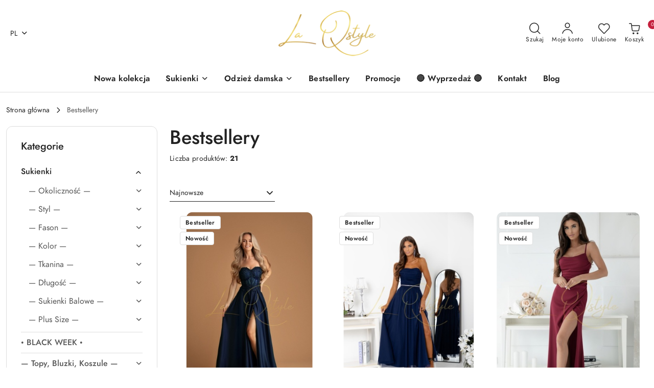

--- FILE ---
content_type: text/html; charset=utf-8
request_url: https://laqstyle.com/category/c/bestseller
body_size: 52426
content:
<!DOCTYPE html>
<html lang="pl" currency="PLN"  class=" ">
	<head>
		<meta http-equiv="Content-Type" content="text/html; charset=UTF-8" />
		<meta name="description" content="Bestsellery - La Qstyle">
		<meta name="keywords" content="Bestsellery,La,Qstyle">
					<meta name="generator" content="Sky-Shop">
						<meta name="author" content="La Qstyle - działa na oprogramowaniu sklepów internetowych Sky-Shop.pl">
		<meta name="viewport" content="width=device-width, initial-scale=1.0">
		<meta name="skin_id" content="flex">
		<meta property="og:title" content="Bestsellery &gt; Sukienki na każdą okazję">
		<meta property="og:description" content="Bestsellery - La Qstyle">
					<meta property="og:image" content="https://laqstyle.com/upload/nm522/logos//300szer%283%29.png">
			<meta property="og:image:type" content="image/png">
			<meta property="og:image:width" content="">
			<meta property="og:image:height" content="">
			<link rel="image_src" href="https://laqstyle.com/upload/nm522/logos//300szer%283%29.png">
							<link rel="shortcut icon" href="/upload/nm522/favicon.png">
											<link rel="canonical" href="https://laqstyle.com/category/c/bestseller">
						<title>Bestsellery &gt; Sukienki na każdą okazję</title>
		<meta name="google-site-verification" content="">

				


    <script type="text/plain" data-cookiecategory="marketing">
        !function(f, b, e, v, n, t, s) {
            if (f.fbq) return;
            n = f.fbq = function() {
                n.callMethod ?
                    n.callMethod.apply(n, arguments) : n.queue.push(arguments)
            };
            if (!f._fbq) f._fbq = n;
            n.push = n;
            n.loaded = !0;
            n.version = '2.0';
            n.queue = [];
            t = b.createElement(e);
            t.async = !0;
            t.src = v;
            s = b.getElementsByTagName(e)[0];
            s.parentNode.insertBefore(t, s)
        }(window,
            document, 'script', 'https://connect.facebook.net/en_US/fbevents.js');
        fbq('init', '166808978572801');

				fbq('track', 'PageView', {}, { eventID: 'PageView.0780309001768602241' } );
		    </script>
    <noscript>
        <img height="1" width="1" src="https://www.facebook.com/tr?id=166808978572801&ev=&noscript=1">
    </noscript>

<!-- edrone -->



	
        <script>
        const getCookie = (name) => {
            const pair = document.cookie.split('; ').find(x => x.startsWith(name+'='))
            if (pair) {
                return JSON.parse(pair.split('=')[1])
            }
        }

        const ccCookie = getCookie('cc_cookie')

        window.dataLayer = window.dataLayer || [];
        function gtag(){dataLayer.push(arguments);}

        gtag('consent', 'default', {
            'ad_storage': 'denied',
            'analytics_storage': 'denied',
            'ad_user_data': 'denied',
            'ad_personalization':  'denied',
            'security_storage': 'denied',
            'personalization_storage': 'denied',
            'functionality_storage': 'denied',
            wait_for_update: 500
        });

        // --- MICROSOFT ---
        window.uetq = window.uetq || [];
        window.uetq.push('consent', 'default', {
            'ad_storage': 'denied'
        });

        if (ccCookie) {
            gtag('consent', 'update', {
                'ad_storage': ccCookie.categories.includes('marketing') ? 'granted' : 'denied',
                'analytics_storage': ccCookie.categories.includes('analytics') ? 'granted' : 'denied',
                'ad_user_data': ccCookie.categories.includes('marketing') ? 'granted' : 'denied',
                'ad_personalization':  ccCookie.categories.includes('marketing') ? 'granted' : 'denied',
                'security_storage': 'granted',
                'personalization_storage': 'granted',
                'functionality_storage': 'granted'
            });

            // --- MICROSOFT ---
            window.uetq.push('consent', 'update', {
                'ad_storage': ccCookie.categories.includes('marketing') ? 'granted' : 'denied'
            });
        }

    </script>
        <script async src="https://www.googletagmanager.com/gtag/js?id=G-22QV9LFFCK"></script>
    <script>
        window.dataLayer = window.dataLayer || [];
        function gtag(){dataLayer.push(arguments);}
        gtag('js', new Date());

        gtag('config', 'G-22QV9LFFCK');
    </script>
	

	
<!-- Google Tag Manager -->
<script>(function(w,d,s,l,i){w[l]=w[l]||[];w[l].push({'gtm.start':
        new Date().getTime(),event:'gtm.js'});var f=d.getElementsByTagName(s)[0],
    j=d.createElement(s),dl=l!='dataLayer'?'&l='+l:'';j.async=true;j.src=
    'https://www.googletagmanager.com/gtm.js?id='+i+dl;f.parentNode.insertBefore(j,f);
})(window,document,'script','dataLayer','GTM-PLQVGM8X');</script>
<!-- End Google Tag Manager -->

	<script>
		var GA_4_PRODUCTS_DATA =  [{"item_id":29452,"item_brand":"","item_category":"Bestsellery"},{"item_id":29831,"item_brand":"","item_category":"Bestsellery"},{"item_id":29717,"item_brand":"","item_category":"Bestsellery"},{"item_id":29694,"item_brand":"Numoco basic","item_category":"Bestsellery"},{"item_id":29683,"item_brand":"","item_category":"Bestsellery"},{"item_id":29663,"item_brand":"","item_category":"Bestsellery"},{"item_id":29649,"item_brand":"","item_category":"Bestsellery"},{"item_id":29596,"item_brand":"","item_category":"Bestsellery"},{"item_id":29450,"item_brand":"","item_category":"Bestsellery"},{"item_id":29417,"item_brand":"","item_category":"Bestsellery"},{"item_id":29309,"item_brand":"","item_category":"Bestsellery"},{"item_id":29296,"item_brand":"","item_category":"Bestsellery"},{"item_id":29010,"item_brand":"","item_category":"Bestsellery"},{"item_id":28967,"item_brand":"","item_category":"Bestsellery"},{"item_id":28662,"item_brand":"","item_category":"Bestsellery"},{"item_id":28548,"item_brand":"","item_category":"Bestsellery"},{"item_id":27957,"item_brand":"","item_category":"Bestsellery"},{"item_id":27900,"item_brand":"","item_category":"Bestsellery"},{"item_id":27782,"item_brand":"","item_category":"Bestsellery"},{"item_id":26348,"item_brand":"","item_category":"Bestsellery"},{"item_id":29595,"item_brand":"","item_category":"Bestsellery"}] ;
			</script>







		<script type="text/javascript">

			function imageLoaded(element, target = "prev") {
				let siblingElement;
				if (target === "prev") {
					siblingElement = element.previousElementSibling;
				} else if (target === "link") {
					siblingElement = element.parentElement.previousElementSibling;
				}
				if (siblingElement && (siblingElement.classList.contains("fa") || siblingElement.classList.contains("icon-refresh"))) {
					siblingElement.style.display = "none";
				}
			}
			</script>

        		<link rel="stylesheet" href="/view/new/scheme/public/_common/scss/libs/bootstrap5.min.css">
		<link rel="stylesheet"  href="/view/new/scheme/public/_common/scss/libs/angular-material.min.css">
		
		<link rel="stylesheet" href="/view/new/userContent/nm522/style.css?v=355">
		<!-- Google Tag Manager -->
<script>(function(w,d,s,l,i){w[l]=w[l]||[];w[l].push({'gtm.start':
new Date().getTime(),event:'gtm.js'});var f=d.getElementsByTagName(s)[0],
j=d.createElement(s),dl=l!='dataLayer'?'&l='+l:'';j.async=true;j.src=
'https://www.googletagmanager.com/gtm.js?id='+i+dl;f.parentNode.insertBefore(j,f);
})(window,document,'script','dataLayer','GTM-PLQVGM8X');</script>
<!-- End Google Tag Manager -->
<meta name="facebook-domain-verification" content="98mk6lej63mcgud2k6udw7xkn6zawj">
<!-- Hreflang -->
<link rel="alternate" href="https://laqstyle.com/" hreflang="pl">
<link rel="alternate" href="https://laqstyle.com/en/" hreflang="en">
<link rel="alternate" href="https://laqstyle.com/" hreflang="x-default">

<style>
#dropdown_menu_36 ul{
        display: grid;
    grid-template-columns: 1fr 1fr;
    column-gap: 10px;
}

#dropdown_menu_36 .align-self-start{
    border-left: 1px solid black;
}
#dropdown_menu_36 .align-self-start:nth-child(3n + 1){
    border: none;
}

#dropdown_menu_36 .align-self-start > a{
    width: 100%;
    text-align: center;
    display: block;
}

.link-list__container, #link-list__container{
    padding: 0;
    list-style: none;
    display: grid;
    grid-template-columns: repeat(auto-fit,minmax(250px,1fr));
    gap: 10px;
    list-style: none;
    padding: 0;
}
.link-list__container li, #link-list__container li{
    display: -webkit-box;
    display: -ms-flexbox;
    display: flex;
    -webkit-box-pack: center;
    -ms-flex-pack: center;
    justify-content: center;
    -ms-flex-line-pack: center;
    align-content: center;
    height: 100%;
    min-height: 50px;
    text-align: center;

}

.link-list__container li a, #link-list__container li a {
    display: -webkit-box;
    display: -ms-flexbox;
    display: flex;
    -webkit-box-align: center;
    -ms-flex-align: center;
    align-items: center;
    color: #000;
    font-weight: 600;
    width: 100%;
    margin: 0 auto;
    -webkit-box-pack: center;
    -ms-flex-pack: center;
    justify-content: center;
    padding: 13px 10px;
    border: 1px solid #ddd;
    border-radius: 100px;
    transition: 0.5s;
}
.link-list__container li a:hover, #link-list__container li a:hover {
    background: #ddd;
}

.link-list__header, #link-list__header{
    font-size: 20px;
    font-weight: 700;
    color: #000;
}

.about-wrapper{
    --about-border-color: #990108;
    margin-bottom: 100px;
}

.about-wrapper .about-header{
    font-size: 1.75em;
    margin: 20px 0 20px;
}

.about-wrapper .about-top{
    text-align: center;
}

.about-wrapper .about-block-text{
    text-align: center;
    margin: 60px 0;
}

.about-wrapper .about-specs{
    text-align: center;
    margin: 60px 0 0;
}

.about-wrapper .about-specs .about-specs-wrapper{
    margin-top: 50px;
    display: grid;
    grid-template-columns: repeat(2, 1fr);
    gap: 40px;
}

.about-wrapper .about-specs .about-specs-wrapper .about-specs-item{
    padding: 0 30px;
}

.about-wrapper .about-specs .about-specs-wrapper .about-specs-item .about-specs-item-header{
    color: var(--about-border-color);
    font-weight: 500;
    font-size: 1.3em;
}


.about-wrapper .about-specs-item i {
  font-weight: 500;
  color: #000;
  font-size: 2rem;
  display: block;
 margin-bottom: 10px;
}


@media (max-width: 1300px) {
  .about-wrapper .about-specs .about-specs-wrapper .about-specs-item {
    padding: 0 10px;
  }

}

@media (max-width: 768px) {
    .about-wrapper .about-specs .about-specs-wrapper {
        grid-template-columns: repeat(1, 1fr);
        gap: 20px;
    }
}

</style>
		
		<script src="/view/new/scheme/public/_common/js/libs/promise/promise.min.js"></script>
		<script src="/view/new/scheme/public/_common/js/libs/jquery/jquery.min.js"></script>
		<script src="/view/new/scheme/public/_common/js/libs/angularjs/angularjs.min.js"></script>
	</head>
	<body 		  data-coupon-codes-active="0"
		  data-free-delivery-info-active="0"
		  data-generate-pdf-config="CART"
		  data-hide-price="0"
		  data-is-user-logged-id="0"
		  data-loyalty-points-active="0"
		  data-cart-simple-info-quantity="0"
		  data-cart-simple-info-price="0,00 zł"
		  data-base="PLN"
		  data-used="PLN|zł"
		  data-rates="'PLN':1"
		  data-decimal-hide="0"
		  data-decimal=","
		  data-thousand=" "
		   data-js-hash="b6dcfafeff"		  data-gtag-events="true" data-gtag-id="G-22QV9LFFCK"		  		  class="		  		  		  		  "
		  		  		  		  		  data-hurt-price-type=""
		  data-hurt-price-text=""
		  		  data-tax="23"
	>
		<!-- Google Tag Manager (noscript) -->
<noscript><iframe src="https://www.googletagmanager.com/ns.html?id=GTM-PLQVGM8X"
height="0" width="0" style="display:none;visibility:hidden"></iframe></noscript>
<!-- End Google Tag Manager (noscript) -->
		
					
<!-- Google Tag Manager (noscript) -->
<noscript>
    <iframe src="https://www.googletagmanager.com/ns.html?id=G-22QV9LFFCK"
                  height="0" width="0" style="display:none;visibility:hidden"></iframe>
</noscript>
<!-- End Google Tag Manager (noscript) -->
		


<div id="aria-live" role="alert" aria-live="assertive" class="sr-only">&nbsp;</div>
<main class="skyshop-container" data-ng-app="SkyShopModule">
		
<div class="header_topbar_logo_center-wrapper header_wrapper" data-ng-controller="CartCtrl" data-ng-init="init({type: 'QUICK_CART', turnOffSales: 0})">
        
<md-sidenav role="dialog" aria-modal="true" ng-cloak md-component-id="mobile-cart" class="md-sidenav-right position-fixed full-width-sidenav" sidenav-swipe>
    <md-content layout-padding="">
        <div class="dropdown dropdown-quick-cart">
            
<div data-ng-if="data.cartSelected || data.hidePrice" id="header_cart" class="header_cart">
    <!--googleoff: all-->

    <div class="header_cart_title d-flex align-items-center justify-content-between hidden-on-desktop">
        <span class="sky-f-body-bold">Koszyk (<span data-ng-bind="data.cartAmount">0</span>)</span>
        <button aria-label="Zamknij podgląd koszyka" class="border-0 bg-transparent d-flex" data-ng-keydown="closeMobileCart($event)" data-ng-click="closeMobileCart($event)"><span class="icon-close_24 icon-24 icon-600"></span></button>
    </div>

    <div data-ng-if="data.cartSelected.items.length" class="products-scroll" data-scrollbar>
        <ul class="products">
            <li aria-labelledby="prod-[{[$index]}]-name"
                    data-nosnippet data-ng-repeat="item in data.cartSelected.items track by item.id"
                data-ng-if="item.type !== 'GRATIS_PRODUCT'"
                class="product-tile justify-content-between d-flex align-items-start">

                <button class="d-flex flex-grow-1 border-0 bg-transparent text-decoration-children" data-ng-click="openProductPage(item.product)" data-ng-disabled="isApiPending">
                    <img class="product-image"
                         data-ng-srcset="[{[item.product.photo.url]}] 75w"
                         sizes="(max-width: 1200px) 75px, 100px"
                         data-ng-src="[{[item.product.photo.url]}]"
                         alt="[{[item.product.name]}]"
                         aria-hidden="true"/>
                    <div>
                        <h3 id="prod-[{[$index]}]-name"
                            class="product-name sky-f-small-regular text-start child-decoration">
                            <span aria-label="Produkt [{[$index+1]}]:"></span>
                            <span data-ng-bind="item.product.name"></span>
                        </h3>
                        <p class="product-total text-start">
                            <span class="sr-only">Ilość:</span>
                            <span data-ng-bind="item.quantity"></span>
                            <span aria-hidden="true">x</span>
                            <span class="sr-only">Cena jednostkowa:</span>
                            <span class="sky-f-small-bold text-lowercase" data-ng-bind-html="item.unitPriceSummary | priceFormat:''"></span>
                        </p>
                    </div>
                </button>
                <div>
                    <button aria-label="Usuń produkt z koszyka: [{[item.product.name]}]"
                            type="button"
                            class="d-flex border-0 bg-transparent p-0 m-2"
                            is-disabled="isApiPending"
                            remove-list-item
                            parent-selector-to-remove="'li'"
                            collapse-animation="true"
                            click="deleteCartItem(item.id)">
                        <span class="icon-close_circle_24 icon-18 cursor-pointer">
                        <span class="path1"></span>
                        <span class="path2"></span>
                    </span>
                    </button>

                </div>
            </li>
        </ul>
    </div>
    <div data-ng-if="!data.cartSelected.items.length"
         class="cart-empty d-flex justify-content-center align-items-center">
        <span class="sky-f-body-medium">Koszyk jest pusty</span>
    </div>
    
<section data-ng-if="cartFinalDiscountByFreeDelivery() || (data.cartFreeDelivery && data.cartFreeDelivery.status !== data.cartFreeDeliveryStatuses.NOT_AVAILABLE)" class="free_shipment sky-statement-green sky-rounded-4 sky-mb-1">
  <div data-ng-if="!cartFinalDiscountByFreeDelivery()  && data.cartFreeDelivery && data.cartFreeDelivery.missingAmount > 0">
    <p class="d-flex justify-content-center align-items-center mb-0 color-inherit">
      <span class="icon-truck icon-24 me-2"></span>
      <span class="core_addAriaLivePolite sky-f-caption-regular">
            Do bezpłatnej dostawy brakuje
        <span class="sky-f-caption-medium text-lowercase" data-ng-bind-html="data.cartFreeDelivery | priceFormat: ''">-,--</span>
        </span>
    </p>
  </div>
  <div data-ng-if="cartFinalDiscountByFreeDelivery() || data.cartFreeDelivery.missingAmount <= 0">
    <div class="cart-upper strong special free-delivery d-flex justify-content-center align-items-center">
      <span class="icon-truck icon-24 me-2 sky-text-green-dark"></span>
      <span class="core_addAriaLivePolite sky-f-caption-medium sky-text-green-dark text-uppercase">Darmowa dostawa!</span>
    </div>
  </div>
</section>    <div role="region" aria-labelledby="order_summary">
        <h3 id="order_summary" class="sr-only">Podsumowanie zamówienia</h3>
        <p class="d-flex justify-content-between color-inherit mb-0">
                <span class="sky-f-body-bold sky-letter-spacing-1per">Suma                 </span>
            <span data-ng-if="!data.hidePrice" class="price-color sky-f-body-bold sky-letter-spacing-1per"
                  data-ng-bind-html="data.cartSelected.priceSummary | priceFormat:'':true">0,00 zł</span>
            <span data-ng-if="data.hidePrice" class="sky-f-body-bold"></span>
        </p>
                <p class="quick-cart-products-actions__summary-discount-info mb-0" data-ng-if="data.cartSelected.priceSummary.final.gross != data.cartSelected.priceSummary.base.gross">
            <small>Cena uwzględnia rabaty</small>
        </p>
    </div>
    <div class="execute-order-container">
        <button type="button"
                data-ng-click="executeOrder($event)"
                data-ng-keydown="executeOrder($event)"
                class="btn btn-primary sky-f-body-bold d-block w-100">
            Realizuj zamówienie
        </button>
    </div>


    <!--googleon: all-->
</div>        </div>
    </md-content>
</md-sidenav>        <header class="header header_topbar_logo_center " data-sticky="yes">
        

<div class="header_searchbar_panel d-flex align-items-top">
  <div class="container-xxl">
    <div class="container container-wrapper d-flex justify-content-center">
      
<form id="header_panel_searchbar" class="header_searchbar" method="GET" action="/category/#top">

    <div class="sky-input-group-material input-group">
        <input aria-label="Wyszukaj produkt"
               class="form-control sky-f-small-regular p-1 pb-0 pt-0 pe-4 core_quickSearchAjax"
               cy-data="headerSearch"
               type="search"
               name="q"
               value=""
               placeholder="Szukaj"
               autocomplete="off"
               product-per-page="5"
                       />
                <button type="submit" value="Szukaj" aria-label="Szukaj i przejdź do wyników wyszukiwania" class="p-1 pb-0 pt-0">
            <span class="icon-search_big icon-20"></span>
        </button>
    </div>
        <div aria-live="assertive" class="aria-live-quick-search sr-only"></div>
    <div class="core_quickSearchAjaxHints hidden">
        <div class="search d-flex align-items-center flex-column">
            <div class="search-loading text-center">
                <span class="icon-refresh spinner icon-30 sky-text-black-primary"></span>
            </div>
            <div         class="search-information text-center hidden">
                <span class="information sky-f-small-regular"></span>
            </div>
            <table class="search-results w-100">
                <tr class="search-result-pattern hidden" data-id="{{:id:}}">
                    <td class="w-100" role="group">
                        <a href="#{{:url:}}" class="link d-flex">
                            <div class="search-img">
                                <img src="/view/new/img/transparent.png" data-src="{{:image:}}_60.jpg" alt=""/>
                            </div>
                            <div class="search-info">
                                <div class="search-name">
                                    <span class="sr-only">Produkt {{:position:}}:</span>
                                    <span class="sky-f-small-regular">{{:name:}}</span>
                                    <span class="sr-only">.</span>
                                </div>
                                <div class="search-price">
                                  <span  class="sky-f-small-bold {{:is_discount:}}">
                                      <span class="sr-only">Cena przed promocją:</span>
                                      <span class="core_priceFormat" data-price="{{:price:}}"></span>
                                      <span class="sr-only">.</span>
                                  </span>
                                    <span class="price sky-f-small-bold sky-text-red">
                                        <span class="sr-only">{{:aria_price:}}</span>
                                        <span class="core_priceFormat " data-price="{{:price_discount:}}"></span>
                                        <span class="sr-only">.</span>
                                    </span>
                                </div>
                            </div>
                        </a>
                    </td>
                </tr>
            </table>
            <div class="search-count hidden">
                 <button aria-label="Przejdź do wszystkich wyników wyszukiwania" type="submit" class="sky-f-small-regular border-0 bg-transparent text-decoration-children">
                     <span class="child-decoration">
                         Pokaż wszystkie:<span class="ms-1 sky-f-small-medium count"></span>
                     </span>
                 </button>
            </div>
        </div>
    </div>
    </form>      <button aria-label="Zamknij wyszukiwarkę" id="toggleHeaderSearchbarPanel" type="button" class="close-searchbar ms-2 bg-transparent border-0">
        <span class="icon-close_28 icon-28"></span>
      </button>
    </div>
  </div>
</div>
<div class="container-xxl header_with_logo_center">
  <div class="container container-wrapper">
    <div class="header-components d-flex justify-content-between align-items-center">
      <div class="logo-wrapper d-flex hidden-on-desktop">
        <div class="d-flex align-items-center">
          
<div class="hidden-on-desktop d-flex align-items-center mb-3 mt-3">
    <button aria-label="Otwórz menu główne" type="button" id="mobile-open-flex-menu" class="icon-hamburger_menu icon-23 sky-cursor-pointer border-0 bg-transparent p-0 icon-black"></button>

    <div id="mobile-flex-menu" class="flex_menu">
        <div class="flex_menu_title d-flex align-items-center justify-content-between hidden-on-desktop">
            <button aria-label="Powrót do poprzedniego poziomu menu" class="flex_back_button icon-arrow_left_32 icon-600 bg-transparent border-0 p-0 icon-black" ></button>
            <span class="sky-f-body-bold title">
                <span class="ms-3 me-3 logo">
                    
<!--PARAMETERS:
    COMPONENT_CLASS
    SRC
    ALT
    DEFAULT_ALT
-->

<a href="/" class=" header_mobile_menu_logo d-flex align-items-center">
    <img data-src-old-browser=""  src="/upload/nm522/logos//300szer%283%29.png" alt=" La Qstyle " />
</a>                </span>

            </span>
            <button id="mobile-flex-menu-close" type="button" aria-label="Zamknij menu główne" class="icon-close_24 icon-24 icon-600 mx-3 bg-transparent border-0 p-0 icon-black"></button>
        </div>
        <div class="categories-scroll scroll-content">
            <ul class="main-categories categories-level-1">
                
                                                
                
                                <li>
                    <a data-title="Nowa kolekcja" href="/category/c/new" >
                        <span>Nowa kolekcja</span>
                    </a>
                </li>
                                                                                <li>
                    <a
                                                          data-title="Sukienki" href="https://laqstyle.com/Sukienki"">
                        <span>Sukienki</span>
                        <span class="icon-arrow_right_16 icon-16 icon-600"></span>
                    </a>
                                            <ul aria-label="Lista opcji dla: Sukienki" class="categories-level-2">
                                                                                                <li>
                                        <a role="button" aria-haspopup="true" tabindex="0" data-title="— Okoliczność —" href="/Okolicznosc">
                                            <span>— Okoliczność —</span>
                                                                                            <span class="icon-arrow_right_16 icon-16 icon-600"></span>
                                                                                    </a>
                                                                                    <ul>
                                                                                                    <li>
                                                        <a data-title="Sukienki na Sylwestra" href="/Sukienki-na-Sylwestra">
                                                            <span>Sukienki na Sylwestra</span>
                                                        </a>
                                                    </li>
                                                                                                    <li>
                                                        <a data-title="Sukienki na Studniówkę" href="/Sukienki-na-studniowke">
                                                            <span>Sukienki na Studniówkę</span>
                                                        </a>
                                                    </li>
                                                                                                    <li>
                                                        <a data-title="Sukienki na Wesele" href="/Sukienki-na-Wesele">
                                                            <span>Sukienki na Wesele</span>
                                                        </a>
                                                    </li>
                                                                                                    <li>
                                                        <a data-title="Sukienki na Komunię" href="/Sukienki-na-Komunie">
                                                            <span>Sukienki na Komunię</span>
                                                        </a>
                                                    </li>
                                                                                                    <li>
                                                        <a data-title="Sukienki na Chrzciny" href="/Sukienki-na-Chrzciny">
                                                            <span>Sukienki na Chrzciny</span>
                                                        </a>
                                                    </li>
                                                                                                    <li>
                                                        <a data-title="Sukienki dla Druhny" href="/Sukienki-dla-Druhny">
                                                            <span>Sukienki dla Druhny</span>
                                                        </a>
                                                    </li>
                                                                                                    <li>
                                                        <a data-title="Sukienki Wizytowe" href="/Sukienki-wizytowe">
                                                            <span>Sukienki Wizytowe</span>
                                                        </a>
                                                    </li>
                                                                                                    <li>
                                                        <a data-title="Sukienki na Co Dzień" href="/Sukienki-na-codzien">
                                                            <span>Sukienki na Co Dzień</span>
                                                        </a>
                                                    </li>
                                                                                                    <li>
                                                        <a data-title="Sukienki na 18 urodziny" href="/Sukienki-na-18-urodziny">
                                                            <span>Sukienki na 18 urodziny</span>
                                                        </a>
                                                    </li>
                                                                                                    <li>
                                                        <a data-title="Sukienki na Poprawiny" href="/Sukienki-na-Poprawiny">
                                                            <span>Sukienki na Poprawiny</span>
                                                        </a>
                                                    </li>
                                                                                                    <li>
                                                        <a data-title="Sukienki na Bal Ósmoklasisty" href="/Sukienki-na-Bal-Osmoklasisty">
                                                            <span>Sukienki na Bal Ósmoklasisty</span>
                                                        </a>
                                                    </li>
                                                                                                    <li>
                                                        <a data-title="Sukienki na Urodziny" href="/Sukienki-na-Urodziny">
                                                            <span>Sukienki na Urodziny</span>
                                                        </a>
                                                    </li>
                                                                                                    <li>
                                                        <a data-title="Sukienki na Randkę" href="/Sukienki-na-Randke">
                                                            <span>Sukienki na Randkę</span>
                                                        </a>
                                                    </li>
                                                                                                    <li>
                                                        <a data-title="Sukienki do Pracy" href="/Sukienki-do-Pracy">
                                                            <span>Sukienki do Pracy</span>
                                                        </a>
                                                    </li>
                                                                                                    <li>
                                                        <a data-title="Sukienki na Imprezę" href="/Sukienki-na-Impreze">
                                                            <span>Sukienki na Imprezę</span>
                                                        </a>
                                                    </li>
                                                                                                    <li>
                                                        <a data-title="Sukienki na Święta" href="/Sukienki-na-Swieta">
                                                            <span>Sukienki na Święta</span>
                                                        </a>
                                                    </li>
                                                                                                    <li>
                                                        <a data-title="Sukienki na Wigilię" href="/Sukienki-na-Wigilie">
                                                            <span>Sukienki na Wigilię</span>
                                                        </a>
                                                    </li>
                                                                                            </ul>
                                                                                                                                                                        <li>
                                        <a role="button" aria-haspopup="true" tabindex="0" data-title="— Styl —" href="/Styl">
                                            <span>— Styl —</span>
                                                                                            <span class="icon-arrow_right_16 icon-16 icon-600"></span>
                                                                                    </a>
                                                                                    <ul>
                                                                                                    <li>
                                                        <a data-title="Sukienki Brokatowe" href="/sukienki-brokatowe">
                                                            <span>Sukienki Brokatowe</span>
                                                        </a>
                                                    </li>
                                                                                                    <li>
                                                        <a data-title="Sukienki Błyszczące" href="/sukienki-blyszczace">
                                                            <span>Sukienki Błyszczące</span>
                                                        </a>
                                                    </li>
                                                                                                    <li>
                                                        <a data-title="Sukienki z Piórami" href="/Sukienki-z-Piorami">
                                                            <span>Sukienki z Piórami</span>
                                                        </a>
                                                    </li>
                                                                                                    <li>
                                                        <a data-title="Sukienki Cekinowe" href="/sukienki-cekinowe">
                                                            <span>Sukienki Cekinowe</span>
                                                        </a>
                                                    </li>
                                                                                                    <li>
                                                        <a data-title="Sukienki Sportowe" href="/sukienki-sportowe">
                                                            <span>Sukienki Sportowe</span>
                                                        </a>
                                                    </li>
                                                                                                    <li>
                                                        <a data-title="Sukienki Boho" href="/sukienki-boho">
                                                            <span>Sukienki Boho</span>
                                                        </a>
                                                    </li>
                                                                                                    <li>
                                                        <a data-title="Sukienki Hiszpanki" href="/Sukienki-hiszpanki">
                                                            <span>Sukienki Hiszpanki</span>
                                                        </a>
                                                    </li>
                                                                                                    <li>
                                                        <a data-title="Sukienki Koszulowe" href="/sukienki-koszulowe">
                                                            <span>Sukienki Koszulowe</span>
                                                        </a>
                                                    </li>
                                                                                                    <li>
                                                        <a data-title="Sukienki Bandażowe" href="/sukienki-bandazowe">
                                                            <span>Sukienki Bandażowe</span>
                                                        </a>
                                                    </li>
                                                                                                    <li>
                                                        <a data-title="Sukienki w Kwiaty i Wzory" href="/Sukienki-w-Kwiaty-i-Wzory-c101">
                                                            <span>Sukienki w Kwiaty i Wzory</span>
                                                        </a>
                                                    </li>
                                                                                                    <li>
                                                        <a data-title="Sukienki Animal Print" href="/Sukienki-Animal-Print-c219">
                                                            <span>Sukienki Animal Print</span>
                                                        </a>
                                                    </li>
                                                                                                    <li>
                                                        <a data-title="Sukienki Glamour" href="/Sukienki-Glamour">
                                                            <span>Sukienki Glamour</span>
                                                        </a>
                                                    </li>
                                                                                                    <li>
                                                        <a data-title="Sukienki Eleganckie" href="/Sukienki-Eleganckie">
                                                            <span>Sukienki Eleganckie</span>
                                                        </a>
                                                    </li>
                                                                                                    <li>
                                                        <a data-title="Sukienki Casualowe" href="/Sukienki-Casualowe">
                                                            <span>Sukienki Casualowe</span>
                                                        </a>
                                                    </li>
                                                                                                    <li>
                                                        <a data-title="Sukienki Romantyczne" href="/Sukienki-Romantyczne-c266">
                                                            <span>Sukienki Romantyczne</span>
                                                        </a>
                                                    </li>
                                                                                                    <li>
                                                        <a data-title="Sukienki koktajlowe" href="/Sukienki-koktajlowe">
                                                            <span>Sukienki koktajlowe</span>
                                                        </a>
                                                    </li>
                                                                                                    <li>
                                                        <a data-title="Sukienki wieczorowe" href="/Sukienki-wieczorowe">
                                                            <span>Sukienki wieczorowe</span>
                                                        </a>
                                                    </li>
                                                                                                    <li>
                                                        <a data-title="Sukienki kopertowe" href="/Sukienki-kopertowe">
                                                            <span>Sukienki kopertowe</span>
                                                        </a>
                                                    </li>
                                                                                                    <li>
                                                        <a data-title="Sukienki z paskiem" href="/Sukienki-z-paskiem">
                                                            <span>Sukienki z paskiem</span>
                                                        </a>
                                                    </li>
                                                                                            </ul>
                                                                                                                                                                        <li>
                                        <a role="button" aria-haspopup="true" tabindex="0" data-title="— Fason —" href="/Fason">
                                            <span>— Fason —</span>
                                                                                            <span class="icon-arrow_right_16 icon-16 icon-600"></span>
                                                                                    </a>
                                                                                    <ul>
                                                                                                    <li>
                                                        <a data-title="Sukienki Rozkloszowane" href="/sukienki-rozkloszowane">
                                                            <span>Sukienki Rozkloszowane</span>
                                                        </a>
                                                    </li>
                                                                                                    <li>
                                                        <a data-title="Sukienki Asymetryczne" href="/sukienki-asymetryczne">
                                                            <span>Sukienki Asymetryczne</span>
                                                        </a>
                                                    </li>
                                                                                                    <li>
                                                        <a data-title="Sukienki Gorsetowe" href="/sukienki-gorsetowe">
                                                            <span>Sukienki Gorsetowe</span>
                                                        </a>
                                                    </li>
                                                                                                    <li>
                                                        <a data-title="Sukienki Dopasowane" href="/Sukienki-Dopasowane">
                                                            <span>Sukienki Dopasowane</span>
                                                        </a>
                                                    </li>
                                                                                                    <li>
                                                        <a data-title="Sukienki z Falbaną" href="/sukienki-z-falbana">
                                                            <span>Sukienki z Falbaną</span>
                                                        </a>
                                                    </li>
                                                                                                    <li>
                                                        <a data-title="Sukienki Plisowane" href="/Sukienki-Plisowane">
                                                            <span>Sukienki Plisowane</span>
                                                        </a>
                                                    </li>
                                                                                                    <li>
                                                        <a data-title="Sukienki Trapezowe" href="/sukienki-trapezowe">
                                                            <span>Sukienki Trapezowe</span>
                                                        </a>
                                                    </li>
                                                                                                    <li>
                                                        <a data-title="Sukienki dekolt V" href="/Sukienki-dekolt-V">
                                                            <span>Sukienki dekolt V</span>
                                                        </a>
                                                    </li>
                                                                                                    <li>
                                                        <a data-title="Sukienki dekolt woda" href="/Sukienki-dekolt-woda">
                                                            <span>Sukienki dekolt woda</span>
                                                        </a>
                                                    </li>
                                                                                                    <li>
                                                        <a data-title="Sukienki z okrągłym dekoltem" href="/Sukienki-z-okraglym-dekoltem">
                                                            <span>Sukienki z okrągłym dekoltem</span>
                                                        </a>
                                                    </li>
                                                                                                    <li>
                                                        <a data-title="Sukienki dekolt w łódkę" href="/Sukienki-dekolt-w-lodke">
                                                            <span>Sukienki dekolt w łódkę</span>
                                                        </a>
                                                    </li>
                                                                                                    <li>
                                                        <a data-title="Sukienki z odkrytymi Plecami" href="/Sukienki-z-odkrytymi-Plecami">
                                                            <span>Sukienki z odkrytymi Plecami</span>
                                                        </a>
                                                    </li>
                                                                                                    <li>
                                                        <a data-title="Sukienki na jedno ramię" href="/Sukienki-na-jedno-ramie">
                                                            <span>Sukienki na jedno ramię</span>
                                                        </a>
                                                    </li>
                                                                                                    <li>
                                                        <a data-title="Sukienki z długim rękawem" href="/Sukienki-z-dlugim-rekawem">
                                                            <span>Sukienki z długim rękawem</span>
                                                        </a>
                                                    </li>
                                                                                                    <li>
                                                        <a data-title="Sukienki z odkrytymi ramionami" href="/Sukienki-z-odkrytymi-ramionami">
                                                            <span>Sukienki z odkrytymi ramionami</span>
                                                        </a>
                                                    </li>
                                                                                                    <li>
                                                        <a data-title="Sukienki na ramiączkach" href="/Sukienki-na-ramiaczkach">
                                                            <span>Sukienki na ramiączkach</span>
                                                        </a>
                                                    </li>
                                                                                            </ul>
                                                                                                                                                                        <li>
                                        <a role="button" aria-haspopup="true" tabindex="0" data-title="— Kolor —" href="/Kolor">
                                            <span>— Kolor —</span>
                                                                                            <span class="icon-arrow_right_16 icon-16 icon-600"></span>
                                                                                    </a>
                                                                                    <ul>
                                                                                                    <li>
                                                        <a data-title="Sukienki Beżowe" href="/Sukienki-Bezowe-c285">
                                                            <span>Sukienki Beżowe</span>
                                                        </a>
                                                    </li>
                                                                                                    <li>
                                                        <a data-title="Sukienki Białe" href="/Sukienki-Biale">
                                                            <span>Sukienki Białe</span>
                                                        </a>
                                                    </li>
                                                                                                    <li>
                                                        <a data-title="Sukienki Bordowe" href="/Sukienki-Bordowe">
                                                            <span>Sukienki Bordowe</span>
                                                        </a>
                                                    </li>
                                                                                                    <li>
                                                        <a data-title="Sukienki Brązowe" href="/Sukienki-Brazowe">
                                                            <span>Sukienki Brązowe</span>
                                                        </a>
                                                    </li>
                                                                                                    <li>
                                                        <a data-title="Sukienki Czarne" href="/Sukienki-Czarne">
                                                            <span>Sukienki Czarne</span>
                                                        </a>
                                                    </li>
                                                                                                    <li>
                                                        <a data-title="Sukienki Czerwone" href="/Sukienki-Czerwone">
                                                            <span>Sukienki Czerwone</span>
                                                        </a>
                                                    </li>
                                                                                                    <li>
                                                        <a data-title="Sukienki Fioletowe" href="/Sukienki-Fioletowe">
                                                            <span>Sukienki Fioletowe</span>
                                                        </a>
                                                    </li>
                                                                                                    <li>
                                                        <a data-title="Sukienki Granatowe" href="/Sukienki-Granatowe">
                                                            <span>Sukienki Granatowe</span>
                                                        </a>
                                                    </li>
                                                                                                    <li>
                                                        <a data-title="Sukienki Niebieskie" href="/Sukienki-Niebieskie">
                                                            <span>Sukienki Niebieskie</span>
                                                        </a>
                                                    </li>
                                                                                                    <li>
                                                        <a data-title="Sukienki Pudrowy Róż" href="/Sukienki-Pudrowy-Roz">
                                                            <span>Sukienki Pudrowy Róż</span>
                                                        </a>
                                                    </li>
                                                                                                    <li>
                                                        <a data-title="Sukienki Różowe" href="/Sukienki-Rozowe">
                                                            <span>Sukienki Różowe</span>
                                                        </a>
                                                    </li>
                                                                                                    <li>
                                                        <a data-title="Sukienki Zielone" href="/Sukienki-Zielone">
                                                            <span>Sukienki Zielone</span>
                                                        </a>
                                                    </li>
                                                                                                    <li>
                                                        <a data-title="Sukienki Złote" href="/Sukienki-Zlote">
                                                            <span>Sukienki Złote</span>
                                                        </a>
                                                    </li>
                                                                                            </ul>
                                                                                                                                                                        <li>
                                        <a role="button" aria-haspopup="true" tabindex="0" data-title="— Tkanina —" href="/Tkanina">
                                            <span>— Tkanina —</span>
                                                                                            <span class="icon-arrow_right_16 icon-16 icon-600"></span>
                                                                                    </a>
                                                                                    <ul>
                                                                                                    <li>
                                                        <a data-title="Sukienki Tiulowe" href="/Sukienki-Tiulowe">
                                                            <span>Sukienki Tiulowe</span>
                                                        </a>
                                                    </li>
                                                                                                    <li>
                                                        <a data-title="Sukienki Dzianinowe" href="/sukienki-dzianinowe">
                                                            <span>Sukienki Dzianinowe</span>
                                                        </a>
                                                    </li>
                                                                                                    <li>
                                                        <a data-title="Sukienki Satynowe" href="/Sukienki-Satynowe">
                                                            <span>Sukienki Satynowe</span>
                                                        </a>
                                                    </li>
                                                                                                    <li>
                                                        <a data-title="Sukienki Szyfonowe" href="/sukienki-szyfonowe">
                                                            <span>Sukienki Szyfonowe</span>
                                                        </a>
                                                    </li>
                                                                                                    <li>
                                                        <a data-title="Sukienki Koronkowe" href="/sukienki-koronkowe">
                                                            <span>Sukienki Koronkowe</span>
                                                        </a>
                                                    </li>
                                                                                                    <li>
                                                        <a data-title="Sukienki Gładkie" href="/sukienki-gladkie">
                                                            <span>Sukienki Gładkie</span>
                                                        </a>
                                                    </li>
                                                                                                    <li>
                                                        <a data-title="Sukienki Welurowe" href="/Sukienki-Welurowe">
                                                            <span>Sukienki Welurowe</span>
                                                        </a>
                                                    </li>
                                                                                                    <li>
                                                        <a data-title="Sukienki Prążkowane" href="/Sukienki-prazkowane">
                                                            <span>Sukienki Prążkowane</span>
                                                        </a>
                                                    </li>
                                                                                                    <li>
                                                        <a data-title="Sukienki Bawełniane" href="/Sukienki-Bawelniane">
                                                            <span>Sukienki Bawełniane</span>
                                                        </a>
                                                    </li>
                                                                                            </ul>
                                                                                                                                                                        <li>
                                        <a role="button" aria-haspopup="true" tabindex="0" data-title="— Długość —" href="/Dlugosc">
                                            <span>— Długość —</span>
                                                                                            <span class="icon-arrow_right_16 icon-16 icon-600"></span>
                                                                                    </a>
                                                                                    <ul>
                                                                                                    <li>
                                                        <a data-title="Sukienki MAXI" href="/sukienki-maxi">
                                                            <span>Sukienki MAXI</span>
                                                        </a>
                                                    </li>
                                                                                                    <li>
                                                        <a data-title="Sukienki za Kolano" href="/Sukienki-za-Kolano">
                                                            <span>Sukienki za Kolano</span>
                                                        </a>
                                                    </li>
                                                                                                    <li>
                                                        <a data-title="Sukienki MINI" href="/sukienki-mini">
                                                            <span>Sukienki MINI</span>
                                                        </a>
                                                    </li>
                                                                                                    <li>
                                                        <a data-title="Sukienki do Kolan" href="/Sukienki-do-Kolan">
                                                            <span>Sukienki do Kolan</span>
                                                        </a>
                                                    </li>
                                                                                                    <li>
                                                        <a data-title="Sukienki MIDI" href="/sukienki-midi">
                                                            <span>Sukienki MIDI</span>
                                                        </a>
                                                    </li>
                                                                                            </ul>
                                                                                                                                                                        <li>
                                        <a role="button" aria-haspopup="true" tabindex="0" data-title="— Sukienki Balowe —" href="/sukienki-balowe">
                                            <span>— Sukienki Balowe —</span>
                                                                                            <span class="icon-arrow_right_16 icon-16 icon-600"></span>
                                                                                    </a>
                                                                                    <ul>
                                                                                                    <li>
                                                        <a data-title="Sukienki na Galę" href="/Sukienki-na-Gale">
                                                            <span>Sukienki na Galę</span>
                                                        </a>
                                                    </li>
                                                                                                    <li>
                                                        <a data-title="Długie Suknie Wieczorowe" href="/Dlugie-Suknie-Wieczorowe">
                                                            <span>Długie Suknie Wieczorowe</span>
                                                        </a>
                                                    </li>
                                                                                            </ul>
                                                                                                                                                                        <li>
                                        <a role="button" aria-haspopup="true" tabindex="0" data-title="— Plus Size —" href="/Plus-size">
                                            <span>— Plus Size —</span>
                                                                                            <span class="icon-arrow_right_16 icon-16 icon-600"></span>
                                                                                    </a>
                                                                                    <ul>
                                                                                                    <li>
                                                        <a data-title="Sukienki Plus Size na Wesele" href="/Sukienki-Plus-Size-na-Wesele">
                                                            <span>Sukienki Plus Size na Wesele</span>
                                                        </a>
                                                    </li>
                                                                                                    <li>
                                                        <a data-title="Sukienki Plus Size Wieczorowe" href="/Sukienki-Plus-Size-Wieczorowe">
                                                            <span>Sukienki Plus Size Wieczorowe</span>
                                                        </a>
                                                    </li>
                                                                                                    <li>
                                                        <a data-title="Sukienki Plus Size Dopasowane" href="/Sukienki-Plus-Size-Dopasowane">
                                                            <span>Sukienki Plus Size Dopasowane</span>
                                                        </a>
                                                    </li>
                                                                                                    <li>
                                                        <a data-title="Sukienki Plus Size Rozkloszowane" href="/Sukienki-Plus-Size-Rozkloszowane">
                                                            <span>Sukienki Plus Size Rozkloszowane</span>
                                                        </a>
                                                    </li>
                                                                                            </ul>
                                                                                                                            </ul>
                                    </li>
                                
                
                                                                                <li>
                    <a
                              role="button" aria-haspopup="true"  tabindex="0"                            data-title="Odzież damska" ">
                        <span>Odzież damska</span>
                        <span class="icon-arrow_right_16 icon-16 icon-600"></span>
                    </a>
                                            <ul aria-label="Lista opcji dla: Odzież damska" class="categories-level-2">
                                                                                                <li>
                                        <a role="button" aria-haspopup="true" tabindex="0" data-title="— Topy, Bluzki, Koszule —" href="/Topy-Bluzki-Koszule">
                                            <span>— Topy, Bluzki, Koszule —</span>
                                                                                            <span class="icon-arrow_right_16 icon-16 icon-600"></span>
                                                                                    </a>
                                                                                    <ul>
                                                                                                    <li>
                                                        <a data-title="Topy" href="/Topy-c224">
                                                            <span>Topy</span>
                                                        </a>
                                                    </li>
                                                                                                    <li>
                                                        <a data-title="Bluzki" href="/Bluzki-c104">
                                                            <span>Bluzki</span>
                                                        </a>
                                                    </li>
                                                                                                    <li>
                                                        <a data-title="Body" href="/Body-c230">
                                                            <span>Body</span>
                                                        </a>
                                                    </li>
                                                                                                    <li>
                                                        <a data-title="Koszule" href="/Koszule-c93">
                                                            <span>Koszule</span>
                                                        </a>
                                                    </li>
                                                                                            </ul>
                                                                                                                                                                        <li>
                                        <a role="button" aria-haspopup="true" tabindex="0" data-title="— Dresy —" href="/Dresy">
                                            <span>— Dresy —</span>
                                                                                            <span class="icon-arrow_right_16 icon-16 icon-600"></span>
                                                                                    </a>
                                                                                    <ul>
                                                                                                    <li>
                                                        <a data-title="Bluzy dresowe" href="/Bluzy-dresowe-c97">
                                                            <span>Bluzy dresowe</span>
                                                        </a>
                                                    </li>
                                                                                                    <li>
                                                        <a data-title="Spodnie dresowe" href="/Spodnie-dresowe-c229">
                                                            <span>Spodnie dresowe</span>
                                                        </a>
                                                    </li>
                                                                                                    <li>
                                                        <a data-title="Komplety welurowe" href="/Komplety-welurowe-c107">
                                                            <span>Komplety welurowe</span>
                                                        </a>
                                                    </li>
                                                                                                    <li>
                                                        <a data-title="Komplety dresowe" href="/Komplety-dresowe-c108">
                                                            <span>Komplety dresowe</span>
                                                        </a>
                                                    </li>
                                                                                            </ul>
                                                                                                                                                                        <li>
                                        <a role="button" aria-haspopup="true" tabindex="0" data-title="— Spódnice, Spodnie —" href="/Spodnice-Spodnie">
                                            <span>— Spódnice, Spodnie —</span>
                                                                                            <span class="icon-arrow_right_16 icon-16 icon-600"></span>
                                                                                    </a>
                                                                                    <ul>
                                                                                                    <li>
                                                        <a data-title="Spódnice" href="/Spodnice-c100">
                                                            <span>Spódnice</span>
                                                        </a>
                                                    </li>
                                                                                                    <li>
                                                        <a data-title="Spodnie" href="/Spodnie-c111">
                                                            <span>Spodnie</span>
                                                        </a>
                                                    </li>
                                                                                                    <li>
                                                        <a data-title="Spodenki" href="/Spodenki-c128">
                                                            <span>Spodenki</span>
                                                        </a>
                                                    </li>
                                                                                                    <li>
                                                        <a data-title="Legginsy" href="/Legginsy-c112">
                                                            <span>Legginsy</span>
                                                        </a>
                                                    </li>
                                                                                            </ul>
                                                                                                                                                                        <li>
                                        <a role="button" aria-haspopup="true" tabindex="0" data-title="— Kurtki, Płaszcze —" href="/Kurtki-Plaszcze">
                                            <span>— Kurtki, Płaszcze —</span>
                                                                                            <span class="icon-arrow_right_16 icon-16 icon-600"></span>
                                                                                    </a>
                                                                                    <ul>
                                                                                                    <li>
                                                        <a data-title="Płaszcze" href="/Plaszcze-c103">
                                                            <span>Płaszcze</span>
                                                        </a>
                                                    </li>
                                                                                                    <li>
                                                        <a data-title="Kurtki" href="/Kurtki-c127">
                                                            <span>Kurtki</span>
                                                        </a>
                                                    </li>
                                                                                                    <li>
                                                        <a data-title="Narzutki" href="/Narzutki-c95">
                                                            <span>Narzutki</span>
                                                        </a>
                                                    </li>
                                                                                            </ul>
                                                                                                                                                                        <li>
                                        <a role="button" aria-haspopup="true" tabindex="0" data-title="— Komplety —" href="/Komplety">
                                            <span>— Komplety —</span>
                                                                                            <span class="icon-arrow_right_16 icon-16 icon-600"></span>
                                                                                    </a>
                                                                                    <ul>
                                                                                                    <li>
                                                        <a data-title="Ze spódnicami" href="/Ze-spodnicami-c110">
                                                            <span>Ze spódnicami</span>
                                                        </a>
                                                    </li>
                                                                                                    <li>
                                                        <a data-title="Ze spodniami" href="/Ze-spodniami-c122">
                                                            <span>Ze spodniami</span>
                                                        </a>
                                                    </li>
                                                                                                    <li>
                                                        <a data-title="Sportowe" href="/Sportowe-c231">
                                                            <span>Sportowe</span>
                                                        </a>
                                                    </li>
                                                                                            </ul>
                                                                                                                                                                        <li>
                                        <a role="button" aria-haspopup="true" tabindex="0" data-title="— Czapki, Opaski —" href="/Czapki-Opaski">
                                            <span>— Czapki, Opaski —</span>
                                                                                            <span class="icon-arrow_right_16 icon-16 icon-600"></span>
                                                                                    </a>
                                                                                    <ul>
                                                                                                    <li>
                                                        <a data-title="Opaski" href="/opaski">
                                                            <span>Opaski</span>
                                                        </a>
                                                    </li>
                                                                                                    <li>
                                                        <a data-title="Komplety" href="/czapki-komplety">
                                                            <span>Komplety</span>
                                                        </a>
                                                    </li>
                                                                                            </ul>
                                                                                                                                                                        <li>
                                        <a role="button" aria-haspopup="true" tabindex="0" data-title="— Swetry, Kardigany —" href="/Swetry-Kardigany">
                                            <span>— Swetry, Kardigany —</span>
                                                                                            <span class="icon-arrow_right_16 icon-16 icon-600"></span>
                                                                                    </a>
                                                                                    <ul>
                                                                                                    <li>
                                                        <a data-title="Swetry" href="/Swetry-c121">
                                                            <span>Swetry</span>
                                                        </a>
                                                    </li>
                                                                                                    <li>
                                                        <a data-title="Kardigany" href="/Kardigany-c209">
                                                            <span>Kardigany</span>
                                                        </a>
                                                    </li>
                                                                                            </ul>
                                                                                                                                                                        <li>
                                        <a  data-title="— Rajstopy GATTA —" href="/Rajstopy-GATTA">
                                            <span>— Rajstopy GATTA —</span>
                                                                                    </a>
                                                                                                                                                                        <li>
                                        <a  data-title="— Plus Size —" href="/Plus-size-kolekcja">
                                            <span>— Plus Size —</span>
                                                                                    </a>
                                                                                                                                                                        <li>
                                        <a  data-title="— Marynarki i żakiety —" href="/Marynarki-zakiety">
                                            <span>— Marynarki i żakiety —</span>
                                                                                    </a>
                                                                                                                                                                        <li>
                                        <a  data-title="— Garnitury —" href="/Garnitury-damskie">
                                            <span>— Garnitury —</span>
                                                                                    </a>
                                                                                                                                                                        <li>
                                        <a  data-title="— Kombinezony —" href="/Kombinezony">
                                            <span>— Kombinezony —</span>
                                                                                    </a>
                                                                                                                                                                        <li>
                                        <a  data-title="— Piżamy —" href="/Pizamy">
                                            <span>— Piżamy —</span>
                                                                                    </a>
                                                                                                                            </ul>
                                    </li>
                                
                
                                                                                
                
                                <li>
                    <a data-title="Bestsellery" href="/category/c/bestseller" >
                        <span>Bestsellery</span>
                    </a>
                </li>
                                                                                
                
                                <li>
                    <a data-title="Promocje" href="/category/c/promotion" >
                        <span>Promocje</span>
                    </a>
                </li>
                                                                                
                
                                <li>
                    <a data-title="🔴 Wyprzedaż 🔴" href="/category/c/saleout" >
                        <span>🔴 Wyprzedaż 🔴</span>
                    </a>
                </li>
                                                                                
                
                                <li>
                    <a data-title="Kontakt" href="/contact" >
                        <span>Kontakt</span>
                    </a>
                </li>
                                                                                
                
                                <li>
                    <a data-title="Blog" href="/blog" >
                        <span>Blog</span>
                    </a>
                </li>
                                                            </ul>
        </div>

    </div>
</div>
          <div class="ms-3 me-3">
            
<!--PARAMETERS:
    COMPONENT_CLASS
    SRC
    ALT
    DEFAULT_ALT
-->

<a href="/" class="d-flex align-items-center">
    <img data-src-old-browser=""  src="/upload/nm522/logos//300szer%283%29.png" alt=" La Qstyle " />
</a>          </div>
        </div>

        
<!-- PARAMETERS:
     SEARCH_ICON_HIDDEN_ON_DESKTOP
     ICON_LABELS_HIDDEN_ON_DESKTOP

     HIDE_SEARCH
     HIDE_ACCOUNT
     HIDE_CART
     HIDE_MENU_ON_DESKTOP
     CART_SUFFIX_ID

 -->

<nav class=" hidden-on-desktop header_user_menu sky-navbar navbar navbar-expand-lg sky-mt-2-5 sky-mb-2-5 col justify-content-end">
    <ul class="navbar-nav d-flex flex-flow-nowrap align-items-center">
            <li class="nav-item
                hidden-on-desktop">
            <button aria-label="Otwórz wyszukiwarkę" id="toggleHeaderSearchbarPanel" type="button" class="nav-link d-flex flex-column align-items-center bg-transparent border-0">
                <span class="icon-search_big icon-24"></span>
                <span aria-hidden="true" class="sky-f-caption-regular text-nowrap hidden-on-mobile">Szukaj</span>            </button>
        </li>
    
    
                <li class="
                nav-item position-relative">
            <button type="button" aria-label="Liczba ulubionych produktów: 0" class="core_openStore nav-link d-flex flex-column align-items-center bg-transparent border-0">
                <span class="icon-favourite_outline icon-24"></span>
                <span class="sky-f-caption-regular hidden-on-mobile ">Ulubione</span>
                            </button>
        </li>
                                            <li class="
                                        nav-item quick-cart dropdown" >
                    <button
                            id="header-cart-button-mobile"
                            aria-label="Liczba produktów w koszyku: [{[data.cartAmount]}]"
                            aria-haspopup="true"
                            aria-expanded="false"
                            aria-controls="header-cart-menu-mobile"
                            class="nav-link cart-item dropdown-toggle d-flex flex-column align-items-center position-relative bg-transparent border-0"
                            type="button"
                            data-bs-toggle="dropdown"
                            data-ng-keydown="openMobileCart($event)"
                            data-ng-click="openMobileCart($event)" data-ng-mouseenter="loadMobileCart()">
                                    <span class="icon-shipping_bag icon-24"></span>
                                    <span class="sky-f-caption-regular text-nowrap hidden-on-mobile ">Koszyk</span>
                                    <span class="translate-middle sky-badge badge-cart-amount">
                                        <span data-ng-bind="data.cartAmount" class="sky-f-number-in-circle">0</span>
                                    </span>
                    </button>
                    <ul id="header-cart-menu-mobile"  class="dropdown-menu dropdown-quick-cart ">
                                                    <li ng-cloak data-ng-if="data.initCartAmount">
                                
<div data-ng-if="data.cartSelected || data.hidePrice" id="header_cart" class="header_cart">
    <!--googleoff: all-->

    <div class="header_cart_title d-flex align-items-center justify-content-between hidden-on-desktop">
        <span class="sky-f-body-bold">Koszyk (<span data-ng-bind="data.cartAmount">0</span>)</span>
        <button aria-label="Zamknij podgląd koszyka" class="border-0 bg-transparent d-flex" data-ng-keydown="closeMobileCart($event)" data-ng-click="closeMobileCart($event)"><span class="icon-close_24 icon-24 icon-600"></span></button>
    </div>

    <div data-ng-if="data.cartSelected.items.length" class="products-scroll" data-scrollbar>
        <ul class="products">
            <li aria-labelledby="prod-[{[$index]}]-name"
                    data-nosnippet data-ng-repeat="item in data.cartSelected.items track by item.id"
                data-ng-if="item.type !== 'GRATIS_PRODUCT'"
                class="product-tile justify-content-between d-flex align-items-start">

                <button class="d-flex flex-grow-1 border-0 bg-transparent text-decoration-children" data-ng-click="openProductPage(item.product)" data-ng-disabled="isApiPending">
                    <img class="product-image"
                         data-ng-srcset="[{[item.product.photo.url]}] 75w"
                         sizes="(max-width: 1200px) 75px, 100px"
                         data-ng-src="[{[item.product.photo.url]}]"
                         alt="[{[item.product.name]}]"
                         aria-hidden="true"/>
                    <div>
                        <h3 id="prod-[{[$index]}]-name"
                            class="product-name sky-f-small-regular text-start child-decoration">
                            <span aria-label="Produkt [{[$index+1]}]:"></span>
                            <span data-ng-bind="item.product.name"></span>
                        </h3>
                        <p class="product-total text-start">
                            <span class="sr-only">Ilość:</span>
                            <span data-ng-bind="item.quantity"></span>
                            <span aria-hidden="true">x</span>
                            <span class="sr-only">Cena jednostkowa:</span>
                            <span class="sky-f-small-bold text-lowercase" data-ng-bind-html="item.unitPriceSummary | priceFormat:''"></span>
                        </p>
                    </div>
                </button>
                <div>
                    <button aria-label="Usuń produkt z koszyka: [{[item.product.name]}]"
                            type="button"
                            class="d-flex border-0 bg-transparent p-0 m-2"
                            is-disabled="isApiPending"
                            remove-list-item
                            parent-selector-to-remove="'li'"
                            collapse-animation="true"
                            click="deleteCartItem(item.id)">
                        <span class="icon-close_circle_24 icon-18 cursor-pointer">
                        <span class="path1"></span>
                        <span class="path2"></span>
                    </span>
                    </button>

                </div>
            </li>
        </ul>
    </div>
    <div data-ng-if="!data.cartSelected.items.length"
         class="cart-empty d-flex justify-content-center align-items-center">
        <span class="sky-f-body-medium">Koszyk jest pusty</span>
    </div>
    
<section data-ng-if="cartFinalDiscountByFreeDelivery() || (data.cartFreeDelivery && data.cartFreeDelivery.status !== data.cartFreeDeliveryStatuses.NOT_AVAILABLE)" class="free_shipment sky-statement-green sky-rounded-4 sky-mb-1">
  <div data-ng-if="!cartFinalDiscountByFreeDelivery()  && data.cartFreeDelivery && data.cartFreeDelivery.missingAmount > 0">
    <p class="d-flex justify-content-center align-items-center mb-0 color-inherit">
      <span class="icon-truck icon-24 me-2"></span>
      <span class="core_addAriaLivePolite sky-f-caption-regular">
            Do bezpłatnej dostawy brakuje
        <span class="sky-f-caption-medium text-lowercase" data-ng-bind-html="data.cartFreeDelivery | priceFormat: ''">-,--</span>
        </span>
    </p>
  </div>
  <div data-ng-if="cartFinalDiscountByFreeDelivery() || data.cartFreeDelivery.missingAmount <= 0">
    <div class="cart-upper strong special free-delivery d-flex justify-content-center align-items-center">
      <span class="icon-truck icon-24 me-2 sky-text-green-dark"></span>
      <span class="core_addAriaLivePolite sky-f-caption-medium sky-text-green-dark text-uppercase">Darmowa dostawa!</span>
    </div>
  </div>
</section>    <div role="region" aria-labelledby="order_summary">
        <h3 id="order_summary" class="sr-only">Podsumowanie zamówienia</h3>
        <p class="d-flex justify-content-between color-inherit mb-0">
                <span class="sky-f-body-bold sky-letter-spacing-1per">Suma                 </span>
            <span data-ng-if="!data.hidePrice" class="price-color sky-f-body-bold sky-letter-spacing-1per"
                  data-ng-bind-html="data.cartSelected.priceSummary | priceFormat:'':true">0,00 zł</span>
            <span data-ng-if="data.hidePrice" class="sky-f-body-bold"></span>
        </p>
                <p class="quick-cart-products-actions__summary-discount-info mb-0" data-ng-if="data.cartSelected.priceSummary.final.gross != data.cartSelected.priceSummary.base.gross">
            <small>Cena uwzględnia rabaty</small>
        </p>
    </div>
    <div class="execute-order-container">
        <button type="button"
                data-ng-click="executeOrder($event)"
                data-ng-keydown="executeOrder($event)"
                class="btn btn-primary sky-f-body-bold d-block w-100">
            Realizuj zamówienie
        </button>
    </div>


    <!--googleon: all-->
</div>                            </li>
                                            </ul>
                </li>
                        </ul>
</nav>      </div>

      <div class="options-wrapper d-flex justify-content-between w-100">
        
<nav class="header_switchers sky-navbar navbar navbar-expand-lg sky-mt-2-5 sky-mb-2-5 col ">

        <ul class="navbar-nav d-flex flex-flow-nowrap">
                            <li class="nav-item dropdown dropdown-languages">
                <button type="button" class="nav-link sky-f-small-regular dropdown-toggle text-uppercase d-flex align-items-center bg-transparent border-0" data-bs-toggle="dropdown">
                    pl
                    <span class="ms-1 icon-arrow_down_16 icon-16 icon-600"></span>
                </button>
                <ul class="dropdown-menu">
                                                            <li>
                        <a class="dropdown-item d-flex justify-content-between  active " href="/category/c/bestseller/s_lang/pl">
                            <div class="d-flex align-items-center">
                                <img loading="lazy" src="/view/new/img/ico_lang_circle/pl.png" class="icon-20 me-2" alt="Polski">
                                <span>Polski</span>
                            </div>

                                                        <span class="icon-check icon-20"></span>
                                                    </a>
                    </li>
                                                                                <li>
                        <a class="dropdown-item d-flex justify-content-between " href="/category/c/bestseller/s_lang/en">
                            <div class="d-flex align-items-center">
                                <img loading="lazy" src="/view/new/img/ico_lang_circle/en.png" class="icon-20 me-2" alt="English">
                                <span>English</span>
                            </div>

                                                    </a>
                    </li>
                                                        </ul>
            </li>
                                        </ul>
    </nav>

        <div class="logo-wrapper d-flex align-items-center hidden-on-mobile sky-mt-2-5 sky-mb-2-5 col-auto">
          
<!--PARAMETERS:
    COMPONENT_CLASS
    SRC
    ALT
    DEFAULT_ALT
-->

<a href="/" class="d-flex align-items-center">
    <img data-src-old-browser=""  src="/upload/nm522/logos//300szer%283%29.png" alt=" La Qstyle " />
</a>        </div>
        
<!-- PARAMETERS:
     SEARCH_ICON_HIDDEN_ON_DESKTOP
     ICON_LABELS_HIDDEN_ON_DESKTOP

     HIDE_SEARCH
     HIDE_ACCOUNT
     HIDE_CART
     HIDE_MENU_ON_DESKTOP
     CART_SUFFIX_ID

 -->

<nav class="header_user_menu sky-navbar navbar navbar-expand-lg sky-mt-2-5 sky-mb-2-5 col justify-content-end">
    <ul class="navbar-nav d-flex flex-flow-nowrap align-items-center">
            <li class="nav-item
         hidden-on-mobile         ">
            <button aria-label="Otwórz wyszukiwarkę" id="toggleHeaderSearchbarPanel" type="button" class="nav-link d-flex flex-column align-items-center bg-transparent border-0">
                <span class="icon-search_big icon-24"></span>
                <span aria-hidden="true" class="sky-f-caption-regular text-nowrap hidden-on-mobile">Szukaj</span>            </button>
        </li>
    
            <li class="nav-item dropdown">
            <button
                    id="header-user-account-button"
                    aria-label="Moje konto"
                    aria-haspopup="true"
                    aria-expanded="false"
                    aria-controls="header-user-account-menu"
                    class="nav-link account-item dropdown-toggle d-flex flex-column align-items-center bg-transparent border-0"
                    type="button"
                    data-bs-toggle="dropdown">
                <span class="icon-user icon-24"></span>
                <span class="sky-f-caption-regular text-nowrap ">Moje konto</span>
                <span class="hidden-on-desktop icon-arrow_down_16 icon-16 icon-600"></span>
            </button>
            <ul id="header-user-account-menu" class="dropdown-menu">
                                    <li>
                        <a aria-label="Zaloguj się" class="dropdown-item d-flex" href="/login/">
                            <span class="sky-f-caption-regular">Zaloguj się</span>
                        </a>
                    </li>
                    <li>
                        <a aria-label="Zarejestruj się" class="dropdown-item d-flex" href="/register/">
                            <span class="sky-f-caption-regular">Zarejestruj się</span>
                        </a>
                    </li>
                                    <li>
                        <a aria-label="Dodaj zgłoszenie" class="dropdown-item d-flex" href="/ticket/add/" rel="nofollow">
                            <span class="sky-f-caption-regular">Dodaj zgłoszenie</span>
                        </a>
                    </li>

                                    <li>
                        <a aria-label="Zgody cookies" class="dropdown-item d-flex" data-cc="c-settings" href="#" rel="nofollow">
                            <span class="sky-f-caption-regular">Zgody cookies</span>
                        </a>
                    </li>
                
                            </ul>
        </li>
    
                <li class="
         hidden-on-mobile         nav-item position-relative">
            <button type="button" aria-label="Liczba ulubionych produktów: 0" class="core_openStore nav-link d-flex flex-column align-items-center bg-transparent border-0">
                <span class="icon-favourite_outline icon-24"></span>
                <span class="sky-f-caption-regular hidden-on-mobile ">Ulubione</span>
                            </button>
        </li>
                                            <li class="
                     hidden-on-mobile                     nav-item quick-cart dropdown" cy-data="headerCart">
                    <button
                            id="header-cart-button-desktop"
                            aria-label="Liczba produktów w koszyku: [{[data.cartAmount]}]"
                            aria-haspopup="true"
                            aria-expanded="false"
                            aria-controls="header-cart-menu-desktop"
                            class="nav-link cart-item dropdown-toggle d-flex flex-column align-items-center position-relative bg-transparent border-0"
                            type="button"
                            data-bs-toggle="dropdown"
                            data-ng-keydown="openMobileCart($event)"
                            data-ng-click="openMobileCart($event)" data-ng-mouseenter="loadMobileCart()">
                                    <span class="icon-shipping_bag icon-24"></span>
                                    <span class="sky-f-caption-regular text-nowrap hidden-on-mobile ">Koszyk</span>
                                    <span class="translate-middle sky-badge badge-cart-amount">
                                        <span data-ng-bind="data.cartAmount" class="sky-f-number-in-circle">0</span>
                                    </span>
                    </button>
                    <ul id="header-cart-menu-desktop"  class="dropdown-menu dropdown-quick-cart ">
                                                    <li ng-cloak data-ng-if="data.initCartAmount">
                                
<div data-ng-if="data.cartSelected || data.hidePrice" id="header_cart" class="header_cart">
    <!--googleoff: all-->

    <div class="header_cart_title d-flex align-items-center justify-content-between hidden-on-desktop">
        <span class="sky-f-body-bold">Koszyk (<span data-ng-bind="data.cartAmount">0</span>)</span>
        <button aria-label="Zamknij podgląd koszyka" class="border-0 bg-transparent d-flex" data-ng-keydown="closeMobileCart($event)" data-ng-click="closeMobileCart($event)"><span class="icon-close_24 icon-24 icon-600"></span></button>
    </div>

    <div data-ng-if="data.cartSelected.items.length" class="products-scroll" data-scrollbar>
        <ul class="products">
            <li aria-labelledby="prod-[{[$index]}]-name"
                    data-nosnippet data-ng-repeat="item in data.cartSelected.items track by item.id"
                data-ng-if="item.type !== 'GRATIS_PRODUCT'"
                class="product-tile justify-content-between d-flex align-items-start">

                <button class="d-flex flex-grow-1 border-0 bg-transparent text-decoration-children" data-ng-click="openProductPage(item.product)" data-ng-disabled="isApiPending">
                    <img class="product-image"
                         data-ng-srcset="[{[item.product.photo.url]}] 75w"
                         sizes="(max-width: 1200px) 75px, 100px"
                         data-ng-src="[{[item.product.photo.url]}]"
                         alt="[{[item.product.name]}]"
                         aria-hidden="true"/>
                    <div>
                        <h3 id="prod-[{[$index]}]-name"
                            class="product-name sky-f-small-regular text-start child-decoration">
                            <span aria-label="Produkt [{[$index+1]}]:"></span>
                            <span data-ng-bind="item.product.name"></span>
                        </h3>
                        <p class="product-total text-start">
                            <span class="sr-only">Ilość:</span>
                            <span data-ng-bind="item.quantity"></span>
                            <span aria-hidden="true">x</span>
                            <span class="sr-only">Cena jednostkowa:</span>
                            <span class="sky-f-small-bold text-lowercase" data-ng-bind-html="item.unitPriceSummary | priceFormat:''"></span>
                        </p>
                    </div>
                </button>
                <div>
                    <button aria-label="Usuń produkt z koszyka: [{[item.product.name]}]"
                            type="button"
                            class="d-flex border-0 bg-transparent p-0 m-2"
                            is-disabled="isApiPending"
                            remove-list-item
                            parent-selector-to-remove="'li'"
                            collapse-animation="true"
                            click="deleteCartItem(item.id)">
                        <span class="icon-close_circle_24 icon-18 cursor-pointer">
                        <span class="path1"></span>
                        <span class="path2"></span>
                    </span>
                    </button>

                </div>
            </li>
        </ul>
    </div>
    <div data-ng-if="!data.cartSelected.items.length"
         class="cart-empty d-flex justify-content-center align-items-center">
        <span class="sky-f-body-medium">Koszyk jest pusty</span>
    </div>
    
<section data-ng-if="cartFinalDiscountByFreeDelivery() || (data.cartFreeDelivery && data.cartFreeDelivery.status !== data.cartFreeDeliveryStatuses.NOT_AVAILABLE)" class="free_shipment sky-statement-green sky-rounded-4 sky-mb-1">
  <div data-ng-if="!cartFinalDiscountByFreeDelivery()  && data.cartFreeDelivery && data.cartFreeDelivery.missingAmount > 0">
    <p class="d-flex justify-content-center align-items-center mb-0 color-inherit">
      <span class="icon-truck icon-24 me-2"></span>
      <span class="core_addAriaLivePolite sky-f-caption-regular">
            Do bezpłatnej dostawy brakuje
        <span class="sky-f-caption-medium text-lowercase" data-ng-bind-html="data.cartFreeDelivery | priceFormat: ''">-,--</span>
        </span>
    </p>
  </div>
  <div data-ng-if="cartFinalDiscountByFreeDelivery() || data.cartFreeDelivery.missingAmount <= 0">
    <div class="cart-upper strong special free-delivery d-flex justify-content-center align-items-center">
      <span class="icon-truck icon-24 me-2 sky-text-green-dark"></span>
      <span class="core_addAriaLivePolite sky-f-caption-medium sky-text-green-dark text-uppercase">Darmowa dostawa!</span>
    </div>
  </div>
</section>    <div role="region" aria-labelledby="order_summary">
        <h3 id="order_summary" class="sr-only">Podsumowanie zamówienia</h3>
        <p class="d-flex justify-content-between color-inherit mb-0">
                <span class="sky-f-body-bold sky-letter-spacing-1per">Suma                 </span>
            <span data-ng-if="!data.hidePrice" class="price-color sky-f-body-bold sky-letter-spacing-1per"
                  data-ng-bind-html="data.cartSelected.priceSummary | priceFormat:'':true">0,00 zł</span>
            <span data-ng-if="data.hidePrice" class="sky-f-body-bold"></span>
        </p>
                <p class="quick-cart-products-actions__summary-discount-info mb-0" data-ng-if="data.cartSelected.priceSummary.final.gross != data.cartSelected.priceSummary.base.gross">
            <small>Cena uwzględnia rabaty</small>
        </p>
    </div>
    <div class="execute-order-container">
        <button type="button"
                data-ng-click="executeOrder($event)"
                data-ng-keydown="executeOrder($event)"
                class="btn btn-primary sky-f-body-bold d-block w-100">
            Realizuj zamówienie
        </button>
    </div>


    <!--googleon: all-->
</div>                            </li>
                                            </ul>
                </li>
                        </ul>
</nav>      </div>
    </div>
  </div>
</div>
<nav class="hidden-on-mobile">
  
<!--PARAMETERS
    VERTICAL_MENU
    IS_STICKY
    BORDER_BOTTOM
-->
<nav id="header_main_menu" class="header_main_menu sky-navbar navbar navbar-expand-lg flex-grow-1 hidden-on-mobile d-flex justify-content-center header-bordered" >

    <div class="container-xxl">
            <div class="container container-wrapper">
                <div class="header_main_menu_wrapper d-flex align-items-stretch justify-content-center">
                    <ul aria-label="Menu główne" id="header_main_menu_list" class="navbar-nav d-flex flex-flow-nowrap">

                                                                                                
                        
                                                <li class="nav-item ">
                            <a aria-label="Nowa kolekcja" class="nav-link nav-link-border d-flex align-items-center text-nowrap"
                               href="/category/c/new" >
                            <span class="sky-f-body-bold">
                Nowa kolekcja
                </span>
                            </a>
                        </li>
                                                                                                                        <li class="nav-item nav-item-categories dropdown ">
                            <a aria-haspopup="true" aria-expanded="false"  aria-label="Sukienki"
                            class="nestedDropdown nav-link nav-link-border dropdown-toggle d-flex align-items-center text-break sky-cursor-pointer"
                            aria-controls="dropdown_menu_36"
                            data-bs-toggle="dropdown"
                               href="https://laqstyle.com/Sukienki">
                            <span class="sky-f-body-bold me-1">Sukienki</span>
                            <span class="icon-arrow_down_16 icon-16 icon-600 text-decoration-none"></span>
                            </a>
                            <ul id="dropdown_menu_36" class="dropdown-menu position-absolute">
                                <div class="container-xxl ">
                                    <div class="container container-wrapper ">
                                        <div class="row row-cols-3 dropdown-menu-scroll">
                                                                                                                                                                                <div class="col align-self-start ">
                                                <a class="text-decoration-children" aria-label="— Okoliczność —" href="/Okolicznosc">
                                                    <span class="d-inline-block sky-f-small-bold mt-1 mb-2 child-decoration">— Okoliczność —</span>
                                                </a>
                                                                                                <ul id="">
                                                                                                        <li>
                                                        <a class="text-decoration-children" aria-label="Sukienki na Sylwestra" href="/Sukienki-na-Sylwestra">
                                                            <div class="d-flex align-items-center mb-2">
                                                                <span class="icon-arrow_right_16 icon-16 icon-600 me-1 text-decoration-none"></span>
                                                                <span class="sky-f-small-regular text-break child-decoration">Sukienki na Sylwestra</span>
                                                            </div>

                                                        </a>
                                                    </li>
                                                                                                        <li>
                                                        <a class="text-decoration-children" aria-label="Sukienki na Studniówkę" href="/Sukienki-na-studniowke">
                                                            <div class="d-flex align-items-center mb-2">
                                                                <span class="icon-arrow_right_16 icon-16 icon-600 me-1 text-decoration-none"></span>
                                                                <span class="sky-f-small-regular text-break child-decoration">Sukienki na Studniówkę</span>
                                                            </div>

                                                        </a>
                                                    </li>
                                                                                                        <li>
                                                        <a class="text-decoration-children" aria-label="Sukienki na Wesele" href="/Sukienki-na-Wesele">
                                                            <div class="d-flex align-items-center mb-2">
                                                                <span class="icon-arrow_right_16 icon-16 icon-600 me-1 text-decoration-none"></span>
                                                                <span class="sky-f-small-regular text-break child-decoration">Sukienki na Wesele</span>
                                                            </div>

                                                        </a>
                                                    </li>
                                                                                                        <li>
                                                        <a class="text-decoration-children" aria-label="Sukienki na Komunię" href="/Sukienki-na-Komunie">
                                                            <div class="d-flex align-items-center mb-2">
                                                                <span class="icon-arrow_right_16 icon-16 icon-600 me-1 text-decoration-none"></span>
                                                                <span class="sky-f-small-regular text-break child-decoration">Sukienki na Komunię</span>
                                                            </div>

                                                        </a>
                                                    </li>
                                                                                                        <li>
                                                        <a class="text-decoration-children" aria-label="Sukienki na Chrzciny" href="/Sukienki-na-Chrzciny">
                                                            <div class="d-flex align-items-center mb-2">
                                                                <span class="icon-arrow_right_16 icon-16 icon-600 me-1 text-decoration-none"></span>
                                                                <span class="sky-f-small-regular text-break child-decoration">Sukienki na Chrzciny</span>
                                                            </div>

                                                        </a>
                                                    </li>
                                                                                                        <li>
                                                        <a class="text-decoration-children" aria-label="Sukienki dla Druhny" href="/Sukienki-dla-Druhny">
                                                            <div class="d-flex align-items-center mb-2">
                                                                <span class="icon-arrow_right_16 icon-16 icon-600 me-1 text-decoration-none"></span>
                                                                <span class="sky-f-small-regular text-break child-decoration">Sukienki dla Druhny</span>
                                                            </div>

                                                        </a>
                                                    </li>
                                                                                                        <li>
                                                        <a class="text-decoration-children" aria-label="Sukienki Wizytowe" href="/Sukienki-wizytowe">
                                                            <div class="d-flex align-items-center mb-2">
                                                                <span class="icon-arrow_right_16 icon-16 icon-600 me-1 text-decoration-none"></span>
                                                                <span class="sky-f-small-regular text-break child-decoration">Sukienki Wizytowe</span>
                                                            </div>

                                                        </a>
                                                    </li>
                                                                                                        <li>
                                                        <a class="text-decoration-children" aria-label="Sukienki na Co Dzień" href="/Sukienki-na-codzien">
                                                            <div class="d-flex align-items-center mb-2">
                                                                <span class="icon-arrow_right_16 icon-16 icon-600 me-1 text-decoration-none"></span>
                                                                <span class="sky-f-small-regular text-break child-decoration">Sukienki na Co Dzień</span>
                                                            </div>

                                                        </a>
                                                    </li>
                                                                                                        <li>
                                                        <a class="text-decoration-children" aria-label="Sukienki na 18 urodziny" href="/Sukienki-na-18-urodziny">
                                                            <div class="d-flex align-items-center mb-2">
                                                                <span class="icon-arrow_right_16 icon-16 icon-600 me-1 text-decoration-none"></span>
                                                                <span class="sky-f-small-regular text-break child-decoration">Sukienki na 18 urodziny</span>
                                                            </div>

                                                        </a>
                                                    </li>
                                                                                                        <li>
                                                        <a class="text-decoration-children" aria-label="Sukienki na Poprawiny" href="/Sukienki-na-Poprawiny">
                                                            <div class="d-flex align-items-center mb-2">
                                                                <span class="icon-arrow_right_16 icon-16 icon-600 me-1 text-decoration-none"></span>
                                                                <span class="sky-f-small-regular text-break child-decoration">Sukienki na Poprawiny</span>
                                                            </div>

                                                        </a>
                                                    </li>
                                                                                                        <li>
                                                        <a class="text-decoration-children" aria-label="Sukienki na Bal Ósmoklasisty" href="/Sukienki-na-Bal-Osmoklasisty">
                                                            <div class="d-flex align-items-center mb-2">
                                                                <span class="icon-arrow_right_16 icon-16 icon-600 me-1 text-decoration-none"></span>
                                                                <span class="sky-f-small-regular text-break child-decoration">Sukienki na Bal Ósmoklasisty</span>
                                                            </div>

                                                        </a>
                                                    </li>
                                                                                                        <li>
                                                        <a class="text-decoration-children" aria-label="Sukienki na Urodziny" href="/Sukienki-na-Urodziny">
                                                            <div class="d-flex align-items-center mb-2">
                                                                <span class="icon-arrow_right_16 icon-16 icon-600 me-1 text-decoration-none"></span>
                                                                <span class="sky-f-small-regular text-break child-decoration">Sukienki na Urodziny</span>
                                                            </div>

                                                        </a>
                                                    </li>
                                                                                                        <li>
                                                        <a class="text-decoration-children" aria-label="Sukienki na Randkę" href="/Sukienki-na-Randke">
                                                            <div class="d-flex align-items-center mb-2">
                                                                <span class="icon-arrow_right_16 icon-16 icon-600 me-1 text-decoration-none"></span>
                                                                <span class="sky-f-small-regular text-break child-decoration">Sukienki na Randkę</span>
                                                            </div>

                                                        </a>
                                                    </li>
                                                                                                        <li>
                                                        <a class="text-decoration-children" aria-label="Sukienki do Pracy" href="/Sukienki-do-Pracy">
                                                            <div class="d-flex align-items-center mb-2">
                                                                <span class="icon-arrow_right_16 icon-16 icon-600 me-1 text-decoration-none"></span>
                                                                <span class="sky-f-small-regular text-break child-decoration">Sukienki do Pracy</span>
                                                            </div>

                                                        </a>
                                                    </li>
                                                                                                        <li>
                                                        <a class="text-decoration-children" aria-label="Sukienki na Imprezę" href="/Sukienki-na-Impreze">
                                                            <div class="d-flex align-items-center mb-2">
                                                                <span class="icon-arrow_right_16 icon-16 icon-600 me-1 text-decoration-none"></span>
                                                                <span class="sky-f-small-regular text-break child-decoration">Sukienki na Imprezę</span>
                                                            </div>

                                                        </a>
                                                    </li>
                                                                                                        <li>
                                                        <a class="text-decoration-children" aria-label="Sukienki na Święta" href="/Sukienki-na-Swieta">
                                                            <div class="d-flex align-items-center mb-2">
                                                                <span class="icon-arrow_right_16 icon-16 icon-600 me-1 text-decoration-none"></span>
                                                                <span class="sky-f-small-regular text-break child-decoration">Sukienki na Święta</span>
                                                            </div>

                                                        </a>
                                                    </li>
                                                                                                        <li>
                                                        <a class="text-decoration-children" aria-label="Sukienki na Wigilię" href="/Sukienki-na-Wigilie">
                                                            <div class="d-flex align-items-center mb-2">
                                                                <span class="icon-arrow_right_16 icon-16 icon-600 me-1 text-decoration-none"></span>
                                                                <span class="sky-f-small-regular text-break child-decoration">Sukienki na Wigilię</span>
                                                            </div>

                                                        </a>
                                                    </li>
                                                                                                    </ul>
                                                                                            </div>
                                                                                                                                                                                <div class="col align-self-start ">
                                                <a class="text-decoration-children" aria-label="— Styl —" href="/Styl">
                                                    <span class="d-inline-block sky-f-small-bold mt-1 mb-2 child-decoration">— Styl —</span>
                                                </a>
                                                                                                <ul id="">
                                                                                                        <li>
                                                        <a class="text-decoration-children" aria-label="Sukienki Brokatowe" href="/sukienki-brokatowe">
                                                            <div class="d-flex align-items-center mb-2">
                                                                <span class="icon-arrow_right_16 icon-16 icon-600 me-1 text-decoration-none"></span>
                                                                <span class="sky-f-small-regular text-break child-decoration">Sukienki Brokatowe</span>
                                                            </div>

                                                        </a>
                                                    </li>
                                                                                                        <li>
                                                        <a class="text-decoration-children" aria-label="Sukienki Błyszczące" href="/sukienki-blyszczace">
                                                            <div class="d-flex align-items-center mb-2">
                                                                <span class="icon-arrow_right_16 icon-16 icon-600 me-1 text-decoration-none"></span>
                                                                <span class="sky-f-small-regular text-break child-decoration">Sukienki Błyszczące</span>
                                                            </div>

                                                        </a>
                                                    </li>
                                                                                                        <li>
                                                        <a class="text-decoration-children" aria-label="Sukienki z Piórami" href="/Sukienki-z-Piorami">
                                                            <div class="d-flex align-items-center mb-2">
                                                                <span class="icon-arrow_right_16 icon-16 icon-600 me-1 text-decoration-none"></span>
                                                                <span class="sky-f-small-regular text-break child-decoration">Sukienki z Piórami</span>
                                                            </div>

                                                        </a>
                                                    </li>
                                                                                                        <li>
                                                        <a class="text-decoration-children" aria-label="Sukienki Cekinowe" href="/sukienki-cekinowe">
                                                            <div class="d-flex align-items-center mb-2">
                                                                <span class="icon-arrow_right_16 icon-16 icon-600 me-1 text-decoration-none"></span>
                                                                <span class="sky-f-small-regular text-break child-decoration">Sukienki Cekinowe</span>
                                                            </div>

                                                        </a>
                                                    </li>
                                                                                                        <li>
                                                        <a class="text-decoration-children" aria-label="Sukienki Sportowe" href="/sukienki-sportowe">
                                                            <div class="d-flex align-items-center mb-2">
                                                                <span class="icon-arrow_right_16 icon-16 icon-600 me-1 text-decoration-none"></span>
                                                                <span class="sky-f-small-regular text-break child-decoration">Sukienki Sportowe</span>
                                                            </div>

                                                        </a>
                                                    </li>
                                                                                                        <li>
                                                        <a class="text-decoration-children" aria-label="Sukienki Boho" href="/sukienki-boho">
                                                            <div class="d-flex align-items-center mb-2">
                                                                <span class="icon-arrow_right_16 icon-16 icon-600 me-1 text-decoration-none"></span>
                                                                <span class="sky-f-small-regular text-break child-decoration">Sukienki Boho</span>
                                                            </div>

                                                        </a>
                                                    </li>
                                                                                                        <li>
                                                        <a class="text-decoration-children" aria-label="Sukienki Hiszpanki" href="/Sukienki-hiszpanki">
                                                            <div class="d-flex align-items-center mb-2">
                                                                <span class="icon-arrow_right_16 icon-16 icon-600 me-1 text-decoration-none"></span>
                                                                <span class="sky-f-small-regular text-break child-decoration">Sukienki Hiszpanki</span>
                                                            </div>

                                                        </a>
                                                    </li>
                                                                                                        <li>
                                                        <a class="text-decoration-children" aria-label="Sukienki Koszulowe" href="/sukienki-koszulowe">
                                                            <div class="d-flex align-items-center mb-2">
                                                                <span class="icon-arrow_right_16 icon-16 icon-600 me-1 text-decoration-none"></span>
                                                                <span class="sky-f-small-regular text-break child-decoration">Sukienki Koszulowe</span>
                                                            </div>

                                                        </a>
                                                    </li>
                                                                                                        <li>
                                                        <a class="text-decoration-children" aria-label="Sukienki Bandażowe" href="/sukienki-bandazowe">
                                                            <div class="d-flex align-items-center mb-2">
                                                                <span class="icon-arrow_right_16 icon-16 icon-600 me-1 text-decoration-none"></span>
                                                                <span class="sky-f-small-regular text-break child-decoration">Sukienki Bandażowe</span>
                                                            </div>

                                                        </a>
                                                    </li>
                                                                                                        <li>
                                                        <a class="text-decoration-children" aria-label="Sukienki w Kwiaty i Wzory" href="/Sukienki-w-Kwiaty-i-Wzory-c101">
                                                            <div class="d-flex align-items-center mb-2">
                                                                <span class="icon-arrow_right_16 icon-16 icon-600 me-1 text-decoration-none"></span>
                                                                <span class="sky-f-small-regular text-break child-decoration">Sukienki w Kwiaty i Wzory</span>
                                                            </div>

                                                        </a>
                                                    </li>
                                                                                                        <li>
                                                        <a class="text-decoration-children" aria-label="Sukienki Animal Print" href="/Sukienki-Animal-Print-c219">
                                                            <div class="d-flex align-items-center mb-2">
                                                                <span class="icon-arrow_right_16 icon-16 icon-600 me-1 text-decoration-none"></span>
                                                                <span class="sky-f-small-regular text-break child-decoration">Sukienki Animal Print</span>
                                                            </div>

                                                        </a>
                                                    </li>
                                                                                                        <li>
                                                        <a class="text-decoration-children" aria-label="Sukienki Glamour" href="/Sukienki-Glamour">
                                                            <div class="d-flex align-items-center mb-2">
                                                                <span class="icon-arrow_right_16 icon-16 icon-600 me-1 text-decoration-none"></span>
                                                                <span class="sky-f-small-regular text-break child-decoration">Sukienki Glamour</span>
                                                            </div>

                                                        </a>
                                                    </li>
                                                                                                        <li>
                                                        <a class="text-decoration-children" aria-label="Sukienki Eleganckie" href="/Sukienki-Eleganckie">
                                                            <div class="d-flex align-items-center mb-2">
                                                                <span class="icon-arrow_right_16 icon-16 icon-600 me-1 text-decoration-none"></span>
                                                                <span class="sky-f-small-regular text-break child-decoration">Sukienki Eleganckie</span>
                                                            </div>

                                                        </a>
                                                    </li>
                                                                                                        <li>
                                                        <a class="text-decoration-children" aria-label="Sukienki Casualowe" href="/Sukienki-Casualowe">
                                                            <div class="d-flex align-items-center mb-2">
                                                                <span class="icon-arrow_right_16 icon-16 icon-600 me-1 text-decoration-none"></span>
                                                                <span class="sky-f-small-regular text-break child-decoration">Sukienki Casualowe</span>
                                                            </div>

                                                        </a>
                                                    </li>
                                                                                                        <li>
                                                        <a class="text-decoration-children" aria-label="Sukienki Romantyczne" href="/Sukienki-Romantyczne-c266">
                                                            <div class="d-flex align-items-center mb-2">
                                                                <span class="icon-arrow_right_16 icon-16 icon-600 me-1 text-decoration-none"></span>
                                                                <span class="sky-f-small-regular text-break child-decoration">Sukienki Romantyczne</span>
                                                            </div>

                                                        </a>
                                                    </li>
                                                                                                        <li>
                                                        <a class="text-decoration-children" aria-label="Sukienki koktajlowe" href="/Sukienki-koktajlowe">
                                                            <div class="d-flex align-items-center mb-2">
                                                                <span class="icon-arrow_right_16 icon-16 icon-600 me-1 text-decoration-none"></span>
                                                                <span class="sky-f-small-regular text-break child-decoration">Sukienki koktajlowe</span>
                                                            </div>

                                                        </a>
                                                    </li>
                                                                                                        <li>
                                                        <a class="text-decoration-children" aria-label="Sukienki wieczorowe" href="/Sukienki-wieczorowe">
                                                            <div class="d-flex align-items-center mb-2">
                                                                <span class="icon-arrow_right_16 icon-16 icon-600 me-1 text-decoration-none"></span>
                                                                <span class="sky-f-small-regular text-break child-decoration">Sukienki wieczorowe</span>
                                                            </div>

                                                        </a>
                                                    </li>
                                                                                                        <li>
                                                        <a class="text-decoration-children" aria-label="Sukienki kopertowe" href="/Sukienki-kopertowe">
                                                            <div class="d-flex align-items-center mb-2">
                                                                <span class="icon-arrow_right_16 icon-16 icon-600 me-1 text-decoration-none"></span>
                                                                <span class="sky-f-small-regular text-break child-decoration">Sukienki kopertowe</span>
                                                            </div>

                                                        </a>
                                                    </li>
                                                                                                        <li>
                                                        <a class="text-decoration-children" aria-label="Sukienki z paskiem" href="/Sukienki-z-paskiem">
                                                            <div class="d-flex align-items-center mb-2">
                                                                <span class="icon-arrow_right_16 icon-16 icon-600 me-1 text-decoration-none"></span>
                                                                <span class="sky-f-small-regular text-break child-decoration">Sukienki z paskiem</span>
                                                            </div>

                                                        </a>
                                                    </li>
                                                                                                    </ul>
                                                                                            </div>
                                                                                                                                                                                <div class="col align-self-start ">
                                                <a class="text-decoration-children" aria-label="— Fason —" href="/Fason">
                                                    <span class="d-inline-block sky-f-small-bold mt-1 mb-2 child-decoration">— Fason —</span>
                                                </a>
                                                                                                <ul id="">
                                                                                                        <li>
                                                        <a class="text-decoration-children" aria-label="Sukienki Rozkloszowane" href="/sukienki-rozkloszowane">
                                                            <div class="d-flex align-items-center mb-2">
                                                                <span class="icon-arrow_right_16 icon-16 icon-600 me-1 text-decoration-none"></span>
                                                                <span class="sky-f-small-regular text-break child-decoration">Sukienki Rozkloszowane</span>
                                                            </div>

                                                        </a>
                                                    </li>
                                                                                                        <li>
                                                        <a class="text-decoration-children" aria-label="Sukienki Asymetryczne" href="/sukienki-asymetryczne">
                                                            <div class="d-flex align-items-center mb-2">
                                                                <span class="icon-arrow_right_16 icon-16 icon-600 me-1 text-decoration-none"></span>
                                                                <span class="sky-f-small-regular text-break child-decoration">Sukienki Asymetryczne</span>
                                                            </div>

                                                        </a>
                                                    </li>
                                                                                                        <li>
                                                        <a class="text-decoration-children" aria-label="Sukienki Gorsetowe" href="/sukienki-gorsetowe">
                                                            <div class="d-flex align-items-center mb-2">
                                                                <span class="icon-arrow_right_16 icon-16 icon-600 me-1 text-decoration-none"></span>
                                                                <span class="sky-f-small-regular text-break child-decoration">Sukienki Gorsetowe</span>
                                                            </div>

                                                        </a>
                                                    </li>
                                                                                                        <li>
                                                        <a class="text-decoration-children" aria-label="Sukienki Dopasowane" href="/Sukienki-Dopasowane">
                                                            <div class="d-flex align-items-center mb-2">
                                                                <span class="icon-arrow_right_16 icon-16 icon-600 me-1 text-decoration-none"></span>
                                                                <span class="sky-f-small-regular text-break child-decoration">Sukienki Dopasowane</span>
                                                            </div>

                                                        </a>
                                                    </li>
                                                                                                        <li>
                                                        <a class="text-decoration-children" aria-label="Sukienki z Falbaną" href="/sukienki-z-falbana">
                                                            <div class="d-flex align-items-center mb-2">
                                                                <span class="icon-arrow_right_16 icon-16 icon-600 me-1 text-decoration-none"></span>
                                                                <span class="sky-f-small-regular text-break child-decoration">Sukienki z Falbaną</span>
                                                            </div>

                                                        </a>
                                                    </li>
                                                                                                        <li>
                                                        <a class="text-decoration-children" aria-label="Sukienki Plisowane" href="/Sukienki-Plisowane">
                                                            <div class="d-flex align-items-center mb-2">
                                                                <span class="icon-arrow_right_16 icon-16 icon-600 me-1 text-decoration-none"></span>
                                                                <span class="sky-f-small-regular text-break child-decoration">Sukienki Plisowane</span>
                                                            </div>

                                                        </a>
                                                    </li>
                                                                                                        <li>
                                                        <a class="text-decoration-children" aria-label="Sukienki Trapezowe" href="/sukienki-trapezowe">
                                                            <div class="d-flex align-items-center mb-2">
                                                                <span class="icon-arrow_right_16 icon-16 icon-600 me-1 text-decoration-none"></span>
                                                                <span class="sky-f-small-regular text-break child-decoration">Sukienki Trapezowe</span>
                                                            </div>

                                                        </a>
                                                    </li>
                                                                                                        <li>
                                                        <a class="text-decoration-children" aria-label="Sukienki dekolt V" href="/Sukienki-dekolt-V">
                                                            <div class="d-flex align-items-center mb-2">
                                                                <span class="icon-arrow_right_16 icon-16 icon-600 me-1 text-decoration-none"></span>
                                                                <span class="sky-f-small-regular text-break child-decoration">Sukienki dekolt V</span>
                                                            </div>

                                                        </a>
                                                    </li>
                                                                                                        <li>
                                                        <a class="text-decoration-children" aria-label="Sukienki dekolt woda" href="/Sukienki-dekolt-woda">
                                                            <div class="d-flex align-items-center mb-2">
                                                                <span class="icon-arrow_right_16 icon-16 icon-600 me-1 text-decoration-none"></span>
                                                                <span class="sky-f-small-regular text-break child-decoration">Sukienki dekolt woda</span>
                                                            </div>

                                                        </a>
                                                    </li>
                                                                                                        <li>
                                                        <a class="text-decoration-children" aria-label="Sukienki z okrągłym dekoltem" href="/Sukienki-z-okraglym-dekoltem">
                                                            <div class="d-flex align-items-center mb-2">
                                                                <span class="icon-arrow_right_16 icon-16 icon-600 me-1 text-decoration-none"></span>
                                                                <span class="sky-f-small-regular text-break child-decoration">Sukienki z okrągłym dekoltem</span>
                                                            </div>

                                                        </a>
                                                    </li>
                                                                                                        <li>
                                                        <a class="text-decoration-children" aria-label="Sukienki dekolt w łódkę" href="/Sukienki-dekolt-w-lodke">
                                                            <div class="d-flex align-items-center mb-2">
                                                                <span class="icon-arrow_right_16 icon-16 icon-600 me-1 text-decoration-none"></span>
                                                                <span class="sky-f-small-regular text-break child-decoration">Sukienki dekolt w łódkę</span>
                                                            </div>

                                                        </a>
                                                    </li>
                                                                                                        <li>
                                                        <a class="text-decoration-children" aria-label="Sukienki z odkrytymi Plecami" href="/Sukienki-z-odkrytymi-Plecami">
                                                            <div class="d-flex align-items-center mb-2">
                                                                <span class="icon-arrow_right_16 icon-16 icon-600 me-1 text-decoration-none"></span>
                                                                <span class="sky-f-small-regular text-break child-decoration">Sukienki z odkrytymi Plecami</span>
                                                            </div>

                                                        </a>
                                                    </li>
                                                                                                        <li>
                                                        <a class="text-decoration-children" aria-label="Sukienki na jedno ramię" href="/Sukienki-na-jedno-ramie">
                                                            <div class="d-flex align-items-center mb-2">
                                                                <span class="icon-arrow_right_16 icon-16 icon-600 me-1 text-decoration-none"></span>
                                                                <span class="sky-f-small-regular text-break child-decoration">Sukienki na jedno ramię</span>
                                                            </div>

                                                        </a>
                                                    </li>
                                                                                                        <li>
                                                        <a class="text-decoration-children" aria-label="Sukienki z długim rękawem" href="/Sukienki-z-dlugim-rekawem">
                                                            <div class="d-flex align-items-center mb-2">
                                                                <span class="icon-arrow_right_16 icon-16 icon-600 me-1 text-decoration-none"></span>
                                                                <span class="sky-f-small-regular text-break child-decoration">Sukienki z długim rękawem</span>
                                                            </div>

                                                        </a>
                                                    </li>
                                                                                                        <li>
                                                        <a class="text-decoration-children" aria-label="Sukienki z odkrytymi ramionami" href="/Sukienki-z-odkrytymi-ramionami">
                                                            <div class="d-flex align-items-center mb-2">
                                                                <span class="icon-arrow_right_16 icon-16 icon-600 me-1 text-decoration-none"></span>
                                                                <span class="sky-f-small-regular text-break child-decoration">Sukienki z odkrytymi ramionami</span>
                                                            </div>

                                                        </a>
                                                    </li>
                                                                                                        <li>
                                                        <a class="text-decoration-children" aria-label="Sukienki na ramiączkach" href="/Sukienki-na-ramiaczkach">
                                                            <div class="d-flex align-items-center mb-2">
                                                                <span class="icon-arrow_right_16 icon-16 icon-600 me-1 text-decoration-none"></span>
                                                                <span class="sky-f-small-regular text-break child-decoration">Sukienki na ramiączkach</span>
                                                            </div>

                                                        </a>
                                                    </li>
                                                                                                    </ul>
                                                                                            </div>
                                                                                                                                                                                <div class="col align-self-start  mt-4 ">
                                                <a class="text-decoration-children" aria-label="— Kolor —" href="/Kolor">
                                                    <span class="d-inline-block sky-f-small-bold mt-1 mb-2 child-decoration">— Kolor —</span>
                                                </a>
                                                                                                <ul id="">
                                                                                                        <li>
                                                        <a class="text-decoration-children" aria-label="Sukienki Beżowe" href="/Sukienki-Bezowe-c285">
                                                            <div class="d-flex align-items-center mb-2">
                                                                <span class="icon-arrow_right_16 icon-16 icon-600 me-1 text-decoration-none"></span>
                                                                <span class="sky-f-small-regular text-break child-decoration">Sukienki Beżowe</span>
                                                            </div>

                                                        </a>
                                                    </li>
                                                                                                        <li>
                                                        <a class="text-decoration-children" aria-label="Sukienki Białe" href="/Sukienki-Biale">
                                                            <div class="d-flex align-items-center mb-2">
                                                                <span class="icon-arrow_right_16 icon-16 icon-600 me-1 text-decoration-none"></span>
                                                                <span class="sky-f-small-regular text-break child-decoration">Sukienki Białe</span>
                                                            </div>

                                                        </a>
                                                    </li>
                                                                                                        <li>
                                                        <a class="text-decoration-children" aria-label="Sukienki Bordowe" href="/Sukienki-Bordowe">
                                                            <div class="d-flex align-items-center mb-2">
                                                                <span class="icon-arrow_right_16 icon-16 icon-600 me-1 text-decoration-none"></span>
                                                                <span class="sky-f-small-regular text-break child-decoration">Sukienki Bordowe</span>
                                                            </div>

                                                        </a>
                                                    </li>
                                                                                                        <li>
                                                        <a class="text-decoration-children" aria-label="Sukienki Brązowe" href="/Sukienki-Brazowe">
                                                            <div class="d-flex align-items-center mb-2">
                                                                <span class="icon-arrow_right_16 icon-16 icon-600 me-1 text-decoration-none"></span>
                                                                <span class="sky-f-small-regular text-break child-decoration">Sukienki Brązowe</span>
                                                            </div>

                                                        </a>
                                                    </li>
                                                                                                        <li>
                                                        <a class="text-decoration-children" aria-label="Sukienki Czarne" href="/Sukienki-Czarne">
                                                            <div class="d-flex align-items-center mb-2">
                                                                <span class="icon-arrow_right_16 icon-16 icon-600 me-1 text-decoration-none"></span>
                                                                <span class="sky-f-small-regular text-break child-decoration">Sukienki Czarne</span>
                                                            </div>

                                                        </a>
                                                    </li>
                                                                                                        <li>
                                                        <a class="text-decoration-children" aria-label="Sukienki Czerwone" href="/Sukienki-Czerwone">
                                                            <div class="d-flex align-items-center mb-2">
                                                                <span class="icon-arrow_right_16 icon-16 icon-600 me-1 text-decoration-none"></span>
                                                                <span class="sky-f-small-regular text-break child-decoration">Sukienki Czerwone</span>
                                                            </div>

                                                        </a>
                                                    </li>
                                                                                                        <li>
                                                        <a class="text-decoration-children" aria-label="Sukienki Fioletowe" href="/Sukienki-Fioletowe">
                                                            <div class="d-flex align-items-center mb-2">
                                                                <span class="icon-arrow_right_16 icon-16 icon-600 me-1 text-decoration-none"></span>
                                                                <span class="sky-f-small-regular text-break child-decoration">Sukienki Fioletowe</span>
                                                            </div>

                                                        </a>
                                                    </li>
                                                                                                        <li>
                                                        <a class="text-decoration-children" aria-label="Sukienki Granatowe" href="/Sukienki-Granatowe">
                                                            <div class="d-flex align-items-center mb-2">
                                                                <span class="icon-arrow_right_16 icon-16 icon-600 me-1 text-decoration-none"></span>
                                                                <span class="sky-f-small-regular text-break child-decoration">Sukienki Granatowe</span>
                                                            </div>

                                                        </a>
                                                    </li>
                                                                                                        <li>
                                                        <a class="text-decoration-children" aria-label="Sukienki Niebieskie" href="/Sukienki-Niebieskie">
                                                            <div class="d-flex align-items-center mb-2">
                                                                <span class="icon-arrow_right_16 icon-16 icon-600 me-1 text-decoration-none"></span>
                                                                <span class="sky-f-small-regular text-break child-decoration">Sukienki Niebieskie</span>
                                                            </div>

                                                        </a>
                                                    </li>
                                                                                                        <li>
                                                        <a class="text-decoration-children" aria-label="Sukienki Pudrowy Róż" href="/Sukienki-Pudrowy-Roz">
                                                            <div class="d-flex align-items-center mb-2">
                                                                <span class="icon-arrow_right_16 icon-16 icon-600 me-1 text-decoration-none"></span>
                                                                <span class="sky-f-small-regular text-break child-decoration">Sukienki Pudrowy Róż</span>
                                                            </div>

                                                        </a>
                                                    </li>
                                                                                                        <li>
                                                        <a class="text-decoration-children" aria-label="Sukienki Różowe" href="/Sukienki-Rozowe">
                                                            <div class="d-flex align-items-center mb-2">
                                                                <span class="icon-arrow_right_16 icon-16 icon-600 me-1 text-decoration-none"></span>
                                                                <span class="sky-f-small-regular text-break child-decoration">Sukienki Różowe</span>
                                                            </div>

                                                        </a>
                                                    </li>
                                                                                                        <li>
                                                        <a class="text-decoration-children" aria-label="Sukienki Zielone" href="/Sukienki-Zielone">
                                                            <div class="d-flex align-items-center mb-2">
                                                                <span class="icon-arrow_right_16 icon-16 icon-600 me-1 text-decoration-none"></span>
                                                                <span class="sky-f-small-regular text-break child-decoration">Sukienki Zielone</span>
                                                            </div>

                                                        </a>
                                                    </li>
                                                                                                        <li>
                                                        <a class="text-decoration-children" aria-label="Sukienki Złote" href="/Sukienki-Zlote">
                                                            <div class="d-flex align-items-center mb-2">
                                                                <span class="icon-arrow_right_16 icon-16 icon-600 me-1 text-decoration-none"></span>
                                                                <span class="sky-f-small-regular text-break child-decoration">Sukienki Złote</span>
                                                            </div>

                                                        </a>
                                                    </li>
                                                                                                    </ul>
                                                                                            </div>
                                                                                                                                                                                <div class="col align-self-start  mt-4 ">
                                                <a class="text-decoration-children" aria-label="— Tkanina —" href="/Tkanina">
                                                    <span class="d-inline-block sky-f-small-bold mt-1 mb-2 child-decoration">— Tkanina —</span>
                                                </a>
                                                                                                <ul id="">
                                                                                                        <li>
                                                        <a class="text-decoration-children" aria-label="Sukienki Tiulowe" href="/Sukienki-Tiulowe">
                                                            <div class="d-flex align-items-center mb-2">
                                                                <span class="icon-arrow_right_16 icon-16 icon-600 me-1 text-decoration-none"></span>
                                                                <span class="sky-f-small-regular text-break child-decoration">Sukienki Tiulowe</span>
                                                            </div>

                                                        </a>
                                                    </li>
                                                                                                        <li>
                                                        <a class="text-decoration-children" aria-label="Sukienki Dzianinowe" href="/sukienki-dzianinowe">
                                                            <div class="d-flex align-items-center mb-2">
                                                                <span class="icon-arrow_right_16 icon-16 icon-600 me-1 text-decoration-none"></span>
                                                                <span class="sky-f-small-regular text-break child-decoration">Sukienki Dzianinowe</span>
                                                            </div>

                                                        </a>
                                                    </li>
                                                                                                        <li>
                                                        <a class="text-decoration-children" aria-label="Sukienki Satynowe" href="/Sukienki-Satynowe">
                                                            <div class="d-flex align-items-center mb-2">
                                                                <span class="icon-arrow_right_16 icon-16 icon-600 me-1 text-decoration-none"></span>
                                                                <span class="sky-f-small-regular text-break child-decoration">Sukienki Satynowe</span>
                                                            </div>

                                                        </a>
                                                    </li>
                                                                                                        <li>
                                                        <a class="text-decoration-children" aria-label="Sukienki Szyfonowe" href="/sukienki-szyfonowe">
                                                            <div class="d-flex align-items-center mb-2">
                                                                <span class="icon-arrow_right_16 icon-16 icon-600 me-1 text-decoration-none"></span>
                                                                <span class="sky-f-small-regular text-break child-decoration">Sukienki Szyfonowe</span>
                                                            </div>

                                                        </a>
                                                    </li>
                                                                                                        <li>
                                                        <a class="text-decoration-children" aria-label="Sukienki Koronkowe" href="/sukienki-koronkowe">
                                                            <div class="d-flex align-items-center mb-2">
                                                                <span class="icon-arrow_right_16 icon-16 icon-600 me-1 text-decoration-none"></span>
                                                                <span class="sky-f-small-regular text-break child-decoration">Sukienki Koronkowe</span>
                                                            </div>

                                                        </a>
                                                    </li>
                                                                                                        <li>
                                                        <a class="text-decoration-children" aria-label="Sukienki Gładkie" href="/sukienki-gladkie">
                                                            <div class="d-flex align-items-center mb-2">
                                                                <span class="icon-arrow_right_16 icon-16 icon-600 me-1 text-decoration-none"></span>
                                                                <span class="sky-f-small-regular text-break child-decoration">Sukienki Gładkie</span>
                                                            </div>

                                                        </a>
                                                    </li>
                                                                                                        <li>
                                                        <a class="text-decoration-children" aria-label="Sukienki Welurowe" href="/Sukienki-Welurowe">
                                                            <div class="d-flex align-items-center mb-2">
                                                                <span class="icon-arrow_right_16 icon-16 icon-600 me-1 text-decoration-none"></span>
                                                                <span class="sky-f-small-regular text-break child-decoration">Sukienki Welurowe</span>
                                                            </div>

                                                        </a>
                                                    </li>
                                                                                                        <li>
                                                        <a class="text-decoration-children" aria-label="Sukienki Prążkowane" href="/Sukienki-prazkowane">
                                                            <div class="d-flex align-items-center mb-2">
                                                                <span class="icon-arrow_right_16 icon-16 icon-600 me-1 text-decoration-none"></span>
                                                                <span class="sky-f-small-regular text-break child-decoration">Sukienki Prążkowane</span>
                                                            </div>

                                                        </a>
                                                    </li>
                                                                                                        <li>
                                                        <a class="text-decoration-children" aria-label="Sukienki Bawełniane" href="/Sukienki-Bawelniane">
                                                            <div class="d-flex align-items-center mb-2">
                                                                <span class="icon-arrow_right_16 icon-16 icon-600 me-1 text-decoration-none"></span>
                                                                <span class="sky-f-small-regular text-break child-decoration">Sukienki Bawełniane</span>
                                                            </div>

                                                        </a>
                                                    </li>
                                                                                                    </ul>
                                                                                            </div>
                                                                                                                                                                                <div class="col align-self-start  mt-4 ">
                                                <a class="text-decoration-children" aria-label="— Długość —" href="/Dlugosc">
                                                    <span class="d-inline-block sky-f-small-bold mt-1 mb-2 child-decoration">— Długość —</span>
                                                </a>
                                                                                                <ul id="">
                                                                                                        <li>
                                                        <a class="text-decoration-children" aria-label="Sukienki MAXI" href="/sukienki-maxi">
                                                            <div class="d-flex align-items-center mb-2">
                                                                <span class="icon-arrow_right_16 icon-16 icon-600 me-1 text-decoration-none"></span>
                                                                <span class="sky-f-small-regular text-break child-decoration">Sukienki MAXI</span>
                                                            </div>

                                                        </a>
                                                    </li>
                                                                                                        <li>
                                                        <a class="text-decoration-children" aria-label="Sukienki za Kolano" href="/Sukienki-za-Kolano">
                                                            <div class="d-flex align-items-center mb-2">
                                                                <span class="icon-arrow_right_16 icon-16 icon-600 me-1 text-decoration-none"></span>
                                                                <span class="sky-f-small-regular text-break child-decoration">Sukienki za Kolano</span>
                                                            </div>

                                                        </a>
                                                    </li>
                                                                                                        <li>
                                                        <a class="text-decoration-children" aria-label="Sukienki MINI" href="/sukienki-mini">
                                                            <div class="d-flex align-items-center mb-2">
                                                                <span class="icon-arrow_right_16 icon-16 icon-600 me-1 text-decoration-none"></span>
                                                                <span class="sky-f-small-regular text-break child-decoration">Sukienki MINI</span>
                                                            </div>

                                                        </a>
                                                    </li>
                                                                                                        <li>
                                                        <a class="text-decoration-children" aria-label="Sukienki do Kolan" href="/Sukienki-do-Kolan">
                                                            <div class="d-flex align-items-center mb-2">
                                                                <span class="icon-arrow_right_16 icon-16 icon-600 me-1 text-decoration-none"></span>
                                                                <span class="sky-f-small-regular text-break child-decoration">Sukienki do Kolan</span>
                                                            </div>

                                                        </a>
                                                    </li>
                                                                                                        <li>
                                                        <a class="text-decoration-children" aria-label="Sukienki MIDI" href="/sukienki-midi">
                                                            <div class="d-flex align-items-center mb-2">
                                                                <span class="icon-arrow_right_16 icon-16 icon-600 me-1 text-decoration-none"></span>
                                                                <span class="sky-f-small-regular text-break child-decoration">Sukienki MIDI</span>
                                                            </div>

                                                        </a>
                                                    </li>
                                                                                                    </ul>
                                                                                            </div>
                                                                                                                                                                                <div class="col align-self-start  mt-4 ">
                                                <a class="text-decoration-children" aria-label="— Sukienki Balowe —" href="/sukienki-balowe">
                                                    <span class="d-inline-block sky-f-small-bold mt-1 mb-2 child-decoration">— Sukienki Balowe —</span>
                                                </a>
                                                                                                <ul id="">
                                                                                                        <li>
                                                        <a class="text-decoration-children" aria-label="Sukienki na Galę" href="/Sukienki-na-Gale">
                                                            <div class="d-flex align-items-center mb-2">
                                                                <span class="icon-arrow_right_16 icon-16 icon-600 me-1 text-decoration-none"></span>
                                                                <span class="sky-f-small-regular text-break child-decoration">Sukienki na Galę</span>
                                                            </div>

                                                        </a>
                                                    </li>
                                                                                                        <li>
                                                        <a class="text-decoration-children" aria-label="Długie Suknie Wieczorowe" href="/Dlugie-Suknie-Wieczorowe">
                                                            <div class="d-flex align-items-center mb-2">
                                                                <span class="icon-arrow_right_16 icon-16 icon-600 me-1 text-decoration-none"></span>
                                                                <span class="sky-f-small-regular text-break child-decoration">Długie Suknie Wieczorowe</span>
                                                            </div>

                                                        </a>
                                                    </li>
                                                                                                    </ul>
                                                                                            </div>
                                                                                                                                                                                <div class="col align-self-start  mt-4 ">
                                                <a class="text-decoration-children" aria-label="— Plus Size —" href="/Plus-size">
                                                    <span class="d-inline-block sky-f-small-bold mt-1 mb-2 child-decoration">— Plus Size —</span>
                                                </a>
                                                                                                <ul id="">
                                                                                                        <li>
                                                        <a class="text-decoration-children" aria-label="Sukienki Plus Size na Wesele" href="/Sukienki-Plus-Size-na-Wesele">
                                                            <div class="d-flex align-items-center mb-2">
                                                                <span class="icon-arrow_right_16 icon-16 icon-600 me-1 text-decoration-none"></span>
                                                                <span class="sky-f-small-regular text-break child-decoration">Sukienki Plus Size na Wesele</span>
                                                            </div>

                                                        </a>
                                                    </li>
                                                                                                        <li>
                                                        <a class="text-decoration-children" aria-label="Sukienki Plus Size Wieczorowe" href="/Sukienki-Plus-Size-Wieczorowe">
                                                            <div class="d-flex align-items-center mb-2">
                                                                <span class="icon-arrow_right_16 icon-16 icon-600 me-1 text-decoration-none"></span>
                                                                <span class="sky-f-small-regular text-break child-decoration">Sukienki Plus Size Wieczorowe</span>
                                                            </div>

                                                        </a>
                                                    </li>
                                                                                                        <li>
                                                        <a class="text-decoration-children" aria-label="Sukienki Plus Size Dopasowane" href="/Sukienki-Plus-Size-Dopasowane">
                                                            <div class="d-flex align-items-center mb-2">
                                                                <span class="icon-arrow_right_16 icon-16 icon-600 me-1 text-decoration-none"></span>
                                                                <span class="sky-f-small-regular text-break child-decoration">Sukienki Plus Size Dopasowane</span>
                                                            </div>

                                                        </a>
                                                    </li>
                                                                                                        <li>
                                                        <a class="text-decoration-children" aria-label="Sukienki Plus Size Rozkloszowane" href="/Sukienki-Plus-Size-Rozkloszowane">
                                                            <div class="d-flex align-items-center mb-2">
                                                                <span class="icon-arrow_right_16 icon-16 icon-600 me-1 text-decoration-none"></span>
                                                                <span class="sky-f-small-regular text-break child-decoration">Sukienki Plus Size Rozkloszowane</span>
                                                            </div>

                                                        </a>
                                                    </li>
                                                                                                    </ul>
                                                                                            </div>
                                                                                                                                                                            </div>
                                    </div>
                                </div>
                            </ul>
                        </li>
                                                
                        
                                                                                                                        <li class="nav-item nav-item-categories dropdown ">
                            <a aria-haspopup="true" aria-expanded="false"  aria-label="Odzież damska"
                            class="nestedDropdown nav-link nav-link-border dropdown-toggle d-flex align-items-center text-break sky-cursor-pointer"
                            aria-controls="dropdown_menu_85"
                            data-bs-toggle="dropdown"
                               href="javascript:void(0);">
                            <span class="sky-f-body-bold me-1">Odzież damska</span>
                            <span class="icon-arrow_down_16 icon-16 icon-600 text-decoration-none"></span>
                            </a>
                            <ul id="dropdown_menu_85" class="dropdown-menu position-absolute">
                                <div class="container-xxl ">
                                    <div class="container container-wrapper ">
                                        <div class="row row-cols-3 dropdown-menu-scroll">
                                                                                                                                                                                <div class="col align-self-start ">
                                                <a class="text-decoration-children" aria-label="— Topy, Bluzki, Koszule —" href="/Topy-Bluzki-Koszule">
                                                    <span class="d-inline-block sky-f-small-bold mt-1 mb-2 child-decoration">— Topy, Bluzki, Koszule —</span>
                                                </a>
                                                                                                <ul id="">
                                                                                                        <li>
                                                        <a class="text-decoration-children" aria-label="Topy" href="/Topy-c224">
                                                            <div class="d-flex align-items-center mb-2">
                                                                <span class="icon-arrow_right_16 icon-16 icon-600 me-1 text-decoration-none"></span>
                                                                <span class="sky-f-small-regular text-break child-decoration">Topy</span>
                                                            </div>

                                                        </a>
                                                    </li>
                                                                                                        <li>
                                                        <a class="text-decoration-children" aria-label="Bluzki" href="/Bluzki-c104">
                                                            <div class="d-flex align-items-center mb-2">
                                                                <span class="icon-arrow_right_16 icon-16 icon-600 me-1 text-decoration-none"></span>
                                                                <span class="sky-f-small-regular text-break child-decoration">Bluzki</span>
                                                            </div>

                                                        </a>
                                                    </li>
                                                                                                        <li>
                                                        <a class="text-decoration-children" aria-label="Body" href="/Body-c230">
                                                            <div class="d-flex align-items-center mb-2">
                                                                <span class="icon-arrow_right_16 icon-16 icon-600 me-1 text-decoration-none"></span>
                                                                <span class="sky-f-small-regular text-break child-decoration">Body</span>
                                                            </div>

                                                        </a>
                                                    </li>
                                                                                                        <li>
                                                        <a class="text-decoration-children" aria-label="Koszule" href="/Koszule-c93">
                                                            <div class="d-flex align-items-center mb-2">
                                                                <span class="icon-arrow_right_16 icon-16 icon-600 me-1 text-decoration-none"></span>
                                                                <span class="sky-f-small-regular text-break child-decoration">Koszule</span>
                                                            </div>

                                                        </a>
                                                    </li>
                                                                                                    </ul>
                                                                                            </div>
                                                                                                                                                                                <div class="col align-self-start ">
                                                <a class="text-decoration-children" aria-label="— Dresy —" href="/Dresy">
                                                    <span class="d-inline-block sky-f-small-bold mt-1 mb-2 child-decoration">— Dresy —</span>
                                                </a>
                                                                                                <ul id="">
                                                                                                        <li>
                                                        <a class="text-decoration-children" aria-label="Bluzy dresowe" href="/Bluzy-dresowe-c97">
                                                            <div class="d-flex align-items-center mb-2">
                                                                <span class="icon-arrow_right_16 icon-16 icon-600 me-1 text-decoration-none"></span>
                                                                <span class="sky-f-small-regular text-break child-decoration">Bluzy dresowe</span>
                                                            </div>

                                                        </a>
                                                    </li>
                                                                                                        <li>
                                                        <a class="text-decoration-children" aria-label="Spodnie dresowe" href="/Spodnie-dresowe-c229">
                                                            <div class="d-flex align-items-center mb-2">
                                                                <span class="icon-arrow_right_16 icon-16 icon-600 me-1 text-decoration-none"></span>
                                                                <span class="sky-f-small-regular text-break child-decoration">Spodnie dresowe</span>
                                                            </div>

                                                        </a>
                                                    </li>
                                                                                                        <li>
                                                        <a class="text-decoration-children" aria-label="Komplety welurowe" href="/Komplety-welurowe-c107">
                                                            <div class="d-flex align-items-center mb-2">
                                                                <span class="icon-arrow_right_16 icon-16 icon-600 me-1 text-decoration-none"></span>
                                                                <span class="sky-f-small-regular text-break child-decoration">Komplety welurowe</span>
                                                            </div>

                                                        </a>
                                                    </li>
                                                                                                        <li>
                                                        <a class="text-decoration-children" aria-label="Komplety dresowe" href="/Komplety-dresowe-c108">
                                                            <div class="d-flex align-items-center mb-2">
                                                                <span class="icon-arrow_right_16 icon-16 icon-600 me-1 text-decoration-none"></span>
                                                                <span class="sky-f-small-regular text-break child-decoration">Komplety dresowe</span>
                                                            </div>

                                                        </a>
                                                    </li>
                                                                                                    </ul>
                                                                                            </div>
                                                                                                                                                                                <div class="col align-self-start ">
                                                <a class="text-decoration-children" aria-label="— Spódnice, Spodnie —" href="/Spodnice-Spodnie">
                                                    <span class="d-inline-block sky-f-small-bold mt-1 mb-2 child-decoration">— Spódnice, Spodnie —</span>
                                                </a>
                                                                                                <ul id="">
                                                                                                        <li>
                                                        <a class="text-decoration-children" aria-label="Spódnice" href="/Spodnice-c100">
                                                            <div class="d-flex align-items-center mb-2">
                                                                <span class="icon-arrow_right_16 icon-16 icon-600 me-1 text-decoration-none"></span>
                                                                <span class="sky-f-small-regular text-break child-decoration">Spódnice</span>
                                                            </div>

                                                        </a>
                                                    </li>
                                                                                                        <li>
                                                        <a class="text-decoration-children" aria-label="Spodnie" href="/Spodnie-c111">
                                                            <div class="d-flex align-items-center mb-2">
                                                                <span class="icon-arrow_right_16 icon-16 icon-600 me-1 text-decoration-none"></span>
                                                                <span class="sky-f-small-regular text-break child-decoration">Spodnie</span>
                                                            </div>

                                                        </a>
                                                    </li>
                                                                                                        <li>
                                                        <a class="text-decoration-children" aria-label="Spodenki" href="/Spodenki-c128">
                                                            <div class="d-flex align-items-center mb-2">
                                                                <span class="icon-arrow_right_16 icon-16 icon-600 me-1 text-decoration-none"></span>
                                                                <span class="sky-f-small-regular text-break child-decoration">Spodenki</span>
                                                            </div>

                                                        </a>
                                                    </li>
                                                                                                        <li>
                                                        <a class="text-decoration-children" aria-label="Legginsy" href="/Legginsy-c112">
                                                            <div class="d-flex align-items-center mb-2">
                                                                <span class="icon-arrow_right_16 icon-16 icon-600 me-1 text-decoration-none"></span>
                                                                <span class="sky-f-small-regular text-break child-decoration">Legginsy</span>
                                                            </div>

                                                        </a>
                                                    </li>
                                                                                                    </ul>
                                                                                            </div>
                                                                                                                                                                                <div class="col align-self-start  mt-4 ">
                                                <a class="text-decoration-children" aria-label="— Kurtki, Płaszcze —" href="/Kurtki-Plaszcze">
                                                    <span class="d-inline-block sky-f-small-bold mt-1 mb-2 child-decoration">— Kurtki, Płaszcze —</span>
                                                </a>
                                                                                                <ul id="">
                                                                                                        <li>
                                                        <a class="text-decoration-children" aria-label="Płaszcze" href="/Plaszcze-c103">
                                                            <div class="d-flex align-items-center mb-2">
                                                                <span class="icon-arrow_right_16 icon-16 icon-600 me-1 text-decoration-none"></span>
                                                                <span class="sky-f-small-regular text-break child-decoration">Płaszcze</span>
                                                            </div>

                                                        </a>
                                                    </li>
                                                                                                        <li>
                                                        <a class="text-decoration-children" aria-label="Kurtki" href="/Kurtki-c127">
                                                            <div class="d-flex align-items-center mb-2">
                                                                <span class="icon-arrow_right_16 icon-16 icon-600 me-1 text-decoration-none"></span>
                                                                <span class="sky-f-small-regular text-break child-decoration">Kurtki</span>
                                                            </div>

                                                        </a>
                                                    </li>
                                                                                                        <li>
                                                        <a class="text-decoration-children" aria-label="Narzutki" href="/Narzutki-c95">
                                                            <div class="d-flex align-items-center mb-2">
                                                                <span class="icon-arrow_right_16 icon-16 icon-600 me-1 text-decoration-none"></span>
                                                                <span class="sky-f-small-regular text-break child-decoration">Narzutki</span>
                                                            </div>

                                                        </a>
                                                    </li>
                                                                                                    </ul>
                                                                                            </div>
                                                                                                                                                                                <div class="col align-self-start  mt-4 ">
                                                <a class="text-decoration-children" aria-label="— Komplety —" href="/Komplety">
                                                    <span class="d-inline-block sky-f-small-bold mt-1 mb-2 child-decoration">— Komplety —</span>
                                                </a>
                                                                                                <ul id="">
                                                                                                        <li>
                                                        <a class="text-decoration-children" aria-label="Ze spódnicami" href="/Ze-spodnicami-c110">
                                                            <div class="d-flex align-items-center mb-2">
                                                                <span class="icon-arrow_right_16 icon-16 icon-600 me-1 text-decoration-none"></span>
                                                                <span class="sky-f-small-regular text-break child-decoration">Ze spódnicami</span>
                                                            </div>

                                                        </a>
                                                    </li>
                                                                                                        <li>
                                                        <a class="text-decoration-children" aria-label="Ze spodniami" href="/Ze-spodniami-c122">
                                                            <div class="d-flex align-items-center mb-2">
                                                                <span class="icon-arrow_right_16 icon-16 icon-600 me-1 text-decoration-none"></span>
                                                                <span class="sky-f-small-regular text-break child-decoration">Ze spodniami</span>
                                                            </div>

                                                        </a>
                                                    </li>
                                                                                                        <li>
                                                        <a class="text-decoration-children" aria-label="Sportowe" href="/Sportowe-c231">
                                                            <div class="d-flex align-items-center mb-2">
                                                                <span class="icon-arrow_right_16 icon-16 icon-600 me-1 text-decoration-none"></span>
                                                                <span class="sky-f-small-regular text-break child-decoration">Sportowe</span>
                                                            </div>

                                                        </a>
                                                    </li>
                                                                                                    </ul>
                                                                                            </div>
                                                                                                                                                                                <div class="col align-self-start  mt-4 ">
                                                <a class="text-decoration-children" aria-label="— Czapki, Opaski —" href="/Czapki-Opaski">
                                                    <span class="d-inline-block sky-f-small-bold mt-1 mb-2 child-decoration">— Czapki, Opaski —</span>
                                                </a>
                                                                                                <ul id="">
                                                                                                        <li>
                                                        <a class="text-decoration-children" aria-label="Opaski" href="/opaski">
                                                            <div class="d-flex align-items-center mb-2">
                                                                <span class="icon-arrow_right_16 icon-16 icon-600 me-1 text-decoration-none"></span>
                                                                <span class="sky-f-small-regular text-break child-decoration">Opaski</span>
                                                            </div>

                                                        </a>
                                                    </li>
                                                                                                        <li>
                                                        <a class="text-decoration-children" aria-label="Komplety" href="/czapki-komplety">
                                                            <div class="d-flex align-items-center mb-2">
                                                                <span class="icon-arrow_right_16 icon-16 icon-600 me-1 text-decoration-none"></span>
                                                                <span class="sky-f-small-regular text-break child-decoration">Komplety</span>
                                                            </div>

                                                        </a>
                                                    </li>
                                                                                                    </ul>
                                                                                            </div>
                                                                                                                                                                                <div class="col align-self-start  mt-4 ">
                                                <a class="text-decoration-children" aria-label="— Swetry, Kardigany —" href="/Swetry-Kardigany">
                                                    <span class="d-inline-block sky-f-small-bold mt-1 mb-2 child-decoration">— Swetry, Kardigany —</span>
                                                </a>
                                                                                                <ul id="">
                                                                                                        <li>
                                                        <a class="text-decoration-children" aria-label="Swetry" href="/Swetry-c121">
                                                            <div class="d-flex align-items-center mb-2">
                                                                <span class="icon-arrow_right_16 icon-16 icon-600 me-1 text-decoration-none"></span>
                                                                <span class="sky-f-small-regular text-break child-decoration">Swetry</span>
                                                            </div>

                                                        </a>
                                                    </li>
                                                                                                        <li>
                                                        <a class="text-decoration-children" aria-label="Kardigany" href="/Kardigany-c209">
                                                            <div class="d-flex align-items-center mb-2">
                                                                <span class="icon-arrow_right_16 icon-16 icon-600 me-1 text-decoration-none"></span>
                                                                <span class="sky-f-small-regular text-break child-decoration">Kardigany</span>
                                                            </div>

                                                        </a>
                                                    </li>
                                                                                                    </ul>
                                                                                            </div>
                                                                                                                                                                                <div class="col align-self-start  mt-4 ">
                                                <a class="text-decoration-children" aria-label="— Rajstopy GATTA —" href="/Rajstopy-GATTA">
                                                    <span class="d-inline-block sky-f-small-bold mt-1 mb-2 child-decoration">— Rajstopy GATTA —</span>
                                                </a>
                                                                                            </div>
                                                                                                                                                                                <div class="col align-self-start  mt-4 ">
                                                <a class="text-decoration-children" aria-label="— Plus Size —" href="/Plus-size-kolekcja">
                                                    <span class="d-inline-block sky-f-small-bold mt-1 mb-2 child-decoration">— Plus Size —</span>
                                                </a>
                                                                                            </div>
                                                                                                                                                                                <div class="col align-self-start  mt-4 ">
                                                <a class="text-decoration-children" aria-label="— Marynarki i żakiety —" href="/Marynarki-zakiety">
                                                    <span class="d-inline-block sky-f-small-bold mt-1 mb-2 child-decoration">— Marynarki i żakiety —</span>
                                                </a>
                                                                                            </div>
                                                                                                                                                                                <div class="col align-self-start  mt-4 ">
                                                <a class="text-decoration-children" aria-label="— Garnitury —" href="/Garnitury-damskie">
                                                    <span class="d-inline-block sky-f-small-bold mt-1 mb-2 child-decoration">— Garnitury —</span>
                                                </a>
                                                                                            </div>
                                                                                                                                                                                <div class="col align-self-start  mt-4 ">
                                                <a class="text-decoration-children" aria-label="— Kombinezony —" href="/Kombinezony">
                                                    <span class="d-inline-block sky-f-small-bold mt-1 mb-2 child-decoration">— Kombinezony —</span>
                                                </a>
                                                                                            </div>
                                                                                                                                                                                <div class="col align-self-start  mt-4 ">
                                                <a class="text-decoration-children" aria-label="— Piżamy —" href="/Pizamy">
                                                    <span class="d-inline-block sky-f-small-bold mt-1 mb-2 child-decoration">— Piżamy —</span>
                                                </a>
                                                                                            </div>
                                                                                                                                                                            </div>
                                    </div>
                                </div>
                            </ul>
                        </li>
                                                
                        
                                                                                                                        
                        
                                                <li class="nav-item ">
                            <a aria-label="Bestsellery" class="nav-link nav-link-border d-flex align-items-center text-nowrap"
                               href="/category/c/bestseller" >
                            <span class="sky-f-body-bold">
                Bestsellery
                </span>
                            </a>
                        </li>
                                                                                                                        
                        
                                                <li class="nav-item ">
                            <a aria-label="Promocje" class="nav-link nav-link-border d-flex align-items-center text-nowrap"
                               href="/category/c/promotion" >
                            <span class="sky-f-body-bold">
                Promocje
                </span>
                            </a>
                        </li>
                                                                                                                        
                        
                                                <li class="nav-item ">
                            <a aria-label="🔴 Wyprzedaż 🔴" class="nav-link nav-link-border d-flex align-items-center text-nowrap"
                               href="/category/c/saleout" >
                            <span class="sky-f-body-bold">
                🔴 Wyprzedaż 🔴
                </span>
                            </a>
                        </li>
                                                                                                                        
                        
                                                <li class="nav-item ">
                            <a aria-label="Kontakt" class="nav-link nav-link-border d-flex align-items-center text-nowrap"
                               href="/contact" >
                            <span class="sky-f-body-bold">
                Kontakt
                </span>
                            </a>
                        </li>
                                                                                                                        
                        
                                                <li class="nav-item ">
                            <a aria-label="Blog" class="nav-link nav-link-border d-flex align-items-center text-nowrap"
                               href="/blog" >
                            <span class="sky-f-body-bold">
                Blog
                </span>
                            </a>
                        </li>
                                                                                                <li class="nav-item dropdown nav-item-hamburger-menu ">
                            <a role="button" aria-label="Pokaż więcej" class="nestedDropdown nav-hamburger-link nav-link dropdown-toggle d-flex align-items-center text-break sky-cursor-pointer" href="#" data-bs-toggle="dropdown">
                                <span class="icon-hamburger_menu icon-23"></span>
                            </a>
                            <ul id="header_main_menu_hidden_list" class="dropdown-menu position-absolute">
                            </ul>
                        </li>
                    </ul>
                </div>

            </div>
    </div>


</nav>
</nav>
<div id="header-sticky">
  <div class="header-sticky-container container-xxl">
    <div class="container-wrapper">
      
<div class="header-components hidden-on-mobile d-flex justify-content-between align-items-stretch">
  <div class="logo-wrapper d-flex align-items-center sky-me-2-5 sky-mt-2-5 sky-mb-2-5">
    
<!--PARAMETERS:
    COMPONENT_CLASS
    SRC
    ALT
    DEFAULT_ALT
-->

<a href="/" class="d-flex align-items-center">
    <img data-src-old-browser=""  src="/upload/nm522/logos//300szer%283%29.png" alt=" La Qstyle " />
</a>  </div>

  
<!--PARAMETERS
    VERTICAL_MENU
    IS_STICKY
    BORDER_BOTTOM
-->
<nav id="header_main_menu" class="header_main_menu sky-navbar navbar navbar-expand-lg flex-grow-1 hidden-on-mobile d-flex justify-content-center header-bordered" >

    <div class="container-xxl">
            <div class="container container-wrapper">
                <div class="header_main_menu_wrapper d-flex align-items-stretch justify-content-center">
                    <ul aria-label="Menu główne" id="header_main_menu_list" class="navbar-nav d-flex flex-flow-nowrap">

                                                                                                
                        
                                                <li class="nav-item ">
                            <a aria-label="Nowa kolekcja" class="nav-link nav-link-border d-flex align-items-center text-nowrap"
                               href="/category/c/new" >
                            <span class="sky-f-body-bold">
                Nowa kolekcja
                </span>
                            </a>
                        </li>
                                                                                                                        <li class="nav-item nav-item-categories dropdown ">
                            <a aria-haspopup="true" aria-expanded="false"  aria-label="Sukienki"
                            class="nestedDropdown nav-link nav-link-border dropdown-toggle d-flex align-items-center text-break sky-cursor-pointer"
                            aria-controls="dropdown_menu_36"
                            data-bs-toggle="dropdown"
                               href="https://laqstyle.com/Sukienki">
                            <span class="sky-f-body-bold me-1">Sukienki</span>
                            <span class="icon-arrow_down_16 icon-16 icon-600 text-decoration-none"></span>
                            </a>
                            <ul id="dropdown_menu_36" class="dropdown-menu position-absolute">
                                <div class="container-xxl ">
                                    <div class="container container-wrapper ">
                                        <div class="row row-cols-3 dropdown-menu-scroll">
                                                                                                                                                                                <div class="col align-self-start ">
                                                <a class="text-decoration-children" aria-label="— Okoliczność —" href="/Okolicznosc">
                                                    <span class="d-inline-block sky-f-small-bold mt-1 mb-2 child-decoration">— Okoliczność —</span>
                                                </a>
                                                                                                <ul id="">
                                                                                                        <li>
                                                        <a class="text-decoration-children" aria-label="Sukienki na Sylwestra" href="/Sukienki-na-Sylwestra">
                                                            <div class="d-flex align-items-center mb-2">
                                                                <span class="icon-arrow_right_16 icon-16 icon-600 me-1 text-decoration-none"></span>
                                                                <span class="sky-f-small-regular text-break child-decoration">Sukienki na Sylwestra</span>
                                                            </div>

                                                        </a>
                                                    </li>
                                                                                                        <li>
                                                        <a class="text-decoration-children" aria-label="Sukienki na Studniówkę" href="/Sukienki-na-studniowke">
                                                            <div class="d-flex align-items-center mb-2">
                                                                <span class="icon-arrow_right_16 icon-16 icon-600 me-1 text-decoration-none"></span>
                                                                <span class="sky-f-small-regular text-break child-decoration">Sukienki na Studniówkę</span>
                                                            </div>

                                                        </a>
                                                    </li>
                                                                                                        <li>
                                                        <a class="text-decoration-children" aria-label="Sukienki na Wesele" href="/Sukienki-na-Wesele">
                                                            <div class="d-flex align-items-center mb-2">
                                                                <span class="icon-arrow_right_16 icon-16 icon-600 me-1 text-decoration-none"></span>
                                                                <span class="sky-f-small-regular text-break child-decoration">Sukienki na Wesele</span>
                                                            </div>

                                                        </a>
                                                    </li>
                                                                                                        <li>
                                                        <a class="text-decoration-children" aria-label="Sukienki na Komunię" href="/Sukienki-na-Komunie">
                                                            <div class="d-flex align-items-center mb-2">
                                                                <span class="icon-arrow_right_16 icon-16 icon-600 me-1 text-decoration-none"></span>
                                                                <span class="sky-f-small-regular text-break child-decoration">Sukienki na Komunię</span>
                                                            </div>

                                                        </a>
                                                    </li>
                                                                                                        <li>
                                                        <a class="text-decoration-children" aria-label="Sukienki na Chrzciny" href="/Sukienki-na-Chrzciny">
                                                            <div class="d-flex align-items-center mb-2">
                                                                <span class="icon-arrow_right_16 icon-16 icon-600 me-1 text-decoration-none"></span>
                                                                <span class="sky-f-small-regular text-break child-decoration">Sukienki na Chrzciny</span>
                                                            </div>

                                                        </a>
                                                    </li>
                                                                                                        <li>
                                                        <a class="text-decoration-children" aria-label="Sukienki dla Druhny" href="/Sukienki-dla-Druhny">
                                                            <div class="d-flex align-items-center mb-2">
                                                                <span class="icon-arrow_right_16 icon-16 icon-600 me-1 text-decoration-none"></span>
                                                                <span class="sky-f-small-regular text-break child-decoration">Sukienki dla Druhny</span>
                                                            </div>

                                                        </a>
                                                    </li>
                                                                                                        <li>
                                                        <a class="text-decoration-children" aria-label="Sukienki Wizytowe" href="/Sukienki-wizytowe">
                                                            <div class="d-flex align-items-center mb-2">
                                                                <span class="icon-arrow_right_16 icon-16 icon-600 me-1 text-decoration-none"></span>
                                                                <span class="sky-f-small-regular text-break child-decoration">Sukienki Wizytowe</span>
                                                            </div>

                                                        </a>
                                                    </li>
                                                                                                        <li>
                                                        <a class="text-decoration-children" aria-label="Sukienki na Co Dzień" href="/Sukienki-na-codzien">
                                                            <div class="d-flex align-items-center mb-2">
                                                                <span class="icon-arrow_right_16 icon-16 icon-600 me-1 text-decoration-none"></span>
                                                                <span class="sky-f-small-regular text-break child-decoration">Sukienki na Co Dzień</span>
                                                            </div>

                                                        </a>
                                                    </li>
                                                                                                        <li>
                                                        <a class="text-decoration-children" aria-label="Sukienki na 18 urodziny" href="/Sukienki-na-18-urodziny">
                                                            <div class="d-flex align-items-center mb-2">
                                                                <span class="icon-arrow_right_16 icon-16 icon-600 me-1 text-decoration-none"></span>
                                                                <span class="sky-f-small-regular text-break child-decoration">Sukienki na 18 urodziny</span>
                                                            </div>

                                                        </a>
                                                    </li>
                                                                                                        <li>
                                                        <a class="text-decoration-children" aria-label="Sukienki na Poprawiny" href="/Sukienki-na-Poprawiny">
                                                            <div class="d-flex align-items-center mb-2">
                                                                <span class="icon-arrow_right_16 icon-16 icon-600 me-1 text-decoration-none"></span>
                                                                <span class="sky-f-small-regular text-break child-decoration">Sukienki na Poprawiny</span>
                                                            </div>

                                                        </a>
                                                    </li>
                                                                                                        <li>
                                                        <a class="text-decoration-children" aria-label="Sukienki na Bal Ósmoklasisty" href="/Sukienki-na-Bal-Osmoklasisty">
                                                            <div class="d-flex align-items-center mb-2">
                                                                <span class="icon-arrow_right_16 icon-16 icon-600 me-1 text-decoration-none"></span>
                                                                <span class="sky-f-small-regular text-break child-decoration">Sukienki na Bal Ósmoklasisty</span>
                                                            </div>

                                                        </a>
                                                    </li>
                                                                                                        <li>
                                                        <a class="text-decoration-children" aria-label="Sukienki na Urodziny" href="/Sukienki-na-Urodziny">
                                                            <div class="d-flex align-items-center mb-2">
                                                                <span class="icon-arrow_right_16 icon-16 icon-600 me-1 text-decoration-none"></span>
                                                                <span class="sky-f-small-regular text-break child-decoration">Sukienki na Urodziny</span>
                                                            </div>

                                                        </a>
                                                    </li>
                                                                                                        <li>
                                                        <a class="text-decoration-children" aria-label="Sukienki na Randkę" href="/Sukienki-na-Randke">
                                                            <div class="d-flex align-items-center mb-2">
                                                                <span class="icon-arrow_right_16 icon-16 icon-600 me-1 text-decoration-none"></span>
                                                                <span class="sky-f-small-regular text-break child-decoration">Sukienki na Randkę</span>
                                                            </div>

                                                        </a>
                                                    </li>
                                                                                                        <li>
                                                        <a class="text-decoration-children" aria-label="Sukienki do Pracy" href="/Sukienki-do-Pracy">
                                                            <div class="d-flex align-items-center mb-2">
                                                                <span class="icon-arrow_right_16 icon-16 icon-600 me-1 text-decoration-none"></span>
                                                                <span class="sky-f-small-regular text-break child-decoration">Sukienki do Pracy</span>
                                                            </div>

                                                        </a>
                                                    </li>
                                                                                                        <li>
                                                        <a class="text-decoration-children" aria-label="Sukienki na Imprezę" href="/Sukienki-na-Impreze">
                                                            <div class="d-flex align-items-center mb-2">
                                                                <span class="icon-arrow_right_16 icon-16 icon-600 me-1 text-decoration-none"></span>
                                                                <span class="sky-f-small-regular text-break child-decoration">Sukienki na Imprezę</span>
                                                            </div>

                                                        </a>
                                                    </li>
                                                                                                        <li>
                                                        <a class="text-decoration-children" aria-label="Sukienki na Święta" href="/Sukienki-na-Swieta">
                                                            <div class="d-flex align-items-center mb-2">
                                                                <span class="icon-arrow_right_16 icon-16 icon-600 me-1 text-decoration-none"></span>
                                                                <span class="sky-f-small-regular text-break child-decoration">Sukienki na Święta</span>
                                                            </div>

                                                        </a>
                                                    </li>
                                                                                                        <li>
                                                        <a class="text-decoration-children" aria-label="Sukienki na Wigilię" href="/Sukienki-na-Wigilie">
                                                            <div class="d-flex align-items-center mb-2">
                                                                <span class="icon-arrow_right_16 icon-16 icon-600 me-1 text-decoration-none"></span>
                                                                <span class="sky-f-small-regular text-break child-decoration">Sukienki na Wigilię</span>
                                                            </div>

                                                        </a>
                                                    </li>
                                                                                                    </ul>
                                                                                            </div>
                                                                                                                                                                                <div class="col align-self-start ">
                                                <a class="text-decoration-children" aria-label="— Styl —" href="/Styl">
                                                    <span class="d-inline-block sky-f-small-bold mt-1 mb-2 child-decoration">— Styl —</span>
                                                </a>
                                                                                                <ul id="">
                                                                                                        <li>
                                                        <a class="text-decoration-children" aria-label="Sukienki Brokatowe" href="/sukienki-brokatowe">
                                                            <div class="d-flex align-items-center mb-2">
                                                                <span class="icon-arrow_right_16 icon-16 icon-600 me-1 text-decoration-none"></span>
                                                                <span class="sky-f-small-regular text-break child-decoration">Sukienki Brokatowe</span>
                                                            </div>

                                                        </a>
                                                    </li>
                                                                                                        <li>
                                                        <a class="text-decoration-children" aria-label="Sukienki Błyszczące" href="/sukienki-blyszczace">
                                                            <div class="d-flex align-items-center mb-2">
                                                                <span class="icon-arrow_right_16 icon-16 icon-600 me-1 text-decoration-none"></span>
                                                                <span class="sky-f-small-regular text-break child-decoration">Sukienki Błyszczące</span>
                                                            </div>

                                                        </a>
                                                    </li>
                                                                                                        <li>
                                                        <a class="text-decoration-children" aria-label="Sukienki z Piórami" href="/Sukienki-z-Piorami">
                                                            <div class="d-flex align-items-center mb-2">
                                                                <span class="icon-arrow_right_16 icon-16 icon-600 me-1 text-decoration-none"></span>
                                                                <span class="sky-f-small-regular text-break child-decoration">Sukienki z Piórami</span>
                                                            </div>

                                                        </a>
                                                    </li>
                                                                                                        <li>
                                                        <a class="text-decoration-children" aria-label="Sukienki Cekinowe" href="/sukienki-cekinowe">
                                                            <div class="d-flex align-items-center mb-2">
                                                                <span class="icon-arrow_right_16 icon-16 icon-600 me-1 text-decoration-none"></span>
                                                                <span class="sky-f-small-regular text-break child-decoration">Sukienki Cekinowe</span>
                                                            </div>

                                                        </a>
                                                    </li>
                                                                                                        <li>
                                                        <a class="text-decoration-children" aria-label="Sukienki Sportowe" href="/sukienki-sportowe">
                                                            <div class="d-flex align-items-center mb-2">
                                                                <span class="icon-arrow_right_16 icon-16 icon-600 me-1 text-decoration-none"></span>
                                                                <span class="sky-f-small-regular text-break child-decoration">Sukienki Sportowe</span>
                                                            </div>

                                                        </a>
                                                    </li>
                                                                                                        <li>
                                                        <a class="text-decoration-children" aria-label="Sukienki Boho" href="/sukienki-boho">
                                                            <div class="d-flex align-items-center mb-2">
                                                                <span class="icon-arrow_right_16 icon-16 icon-600 me-1 text-decoration-none"></span>
                                                                <span class="sky-f-small-regular text-break child-decoration">Sukienki Boho</span>
                                                            </div>

                                                        </a>
                                                    </li>
                                                                                                        <li>
                                                        <a class="text-decoration-children" aria-label="Sukienki Hiszpanki" href="/Sukienki-hiszpanki">
                                                            <div class="d-flex align-items-center mb-2">
                                                                <span class="icon-arrow_right_16 icon-16 icon-600 me-1 text-decoration-none"></span>
                                                                <span class="sky-f-small-regular text-break child-decoration">Sukienki Hiszpanki</span>
                                                            </div>

                                                        </a>
                                                    </li>
                                                                                                        <li>
                                                        <a class="text-decoration-children" aria-label="Sukienki Koszulowe" href="/sukienki-koszulowe">
                                                            <div class="d-flex align-items-center mb-2">
                                                                <span class="icon-arrow_right_16 icon-16 icon-600 me-1 text-decoration-none"></span>
                                                                <span class="sky-f-small-regular text-break child-decoration">Sukienki Koszulowe</span>
                                                            </div>

                                                        </a>
                                                    </li>
                                                                                                        <li>
                                                        <a class="text-decoration-children" aria-label="Sukienki Bandażowe" href="/sukienki-bandazowe">
                                                            <div class="d-flex align-items-center mb-2">
                                                                <span class="icon-arrow_right_16 icon-16 icon-600 me-1 text-decoration-none"></span>
                                                                <span class="sky-f-small-regular text-break child-decoration">Sukienki Bandażowe</span>
                                                            </div>

                                                        </a>
                                                    </li>
                                                                                                        <li>
                                                        <a class="text-decoration-children" aria-label="Sukienki w Kwiaty i Wzory" href="/Sukienki-w-Kwiaty-i-Wzory-c101">
                                                            <div class="d-flex align-items-center mb-2">
                                                                <span class="icon-arrow_right_16 icon-16 icon-600 me-1 text-decoration-none"></span>
                                                                <span class="sky-f-small-regular text-break child-decoration">Sukienki w Kwiaty i Wzory</span>
                                                            </div>

                                                        </a>
                                                    </li>
                                                                                                        <li>
                                                        <a class="text-decoration-children" aria-label="Sukienki Animal Print" href="/Sukienki-Animal-Print-c219">
                                                            <div class="d-flex align-items-center mb-2">
                                                                <span class="icon-arrow_right_16 icon-16 icon-600 me-1 text-decoration-none"></span>
                                                                <span class="sky-f-small-regular text-break child-decoration">Sukienki Animal Print</span>
                                                            </div>

                                                        </a>
                                                    </li>
                                                                                                        <li>
                                                        <a class="text-decoration-children" aria-label="Sukienki Glamour" href="/Sukienki-Glamour">
                                                            <div class="d-flex align-items-center mb-2">
                                                                <span class="icon-arrow_right_16 icon-16 icon-600 me-1 text-decoration-none"></span>
                                                                <span class="sky-f-small-regular text-break child-decoration">Sukienki Glamour</span>
                                                            </div>

                                                        </a>
                                                    </li>
                                                                                                        <li>
                                                        <a class="text-decoration-children" aria-label="Sukienki Eleganckie" href="/Sukienki-Eleganckie">
                                                            <div class="d-flex align-items-center mb-2">
                                                                <span class="icon-arrow_right_16 icon-16 icon-600 me-1 text-decoration-none"></span>
                                                                <span class="sky-f-small-regular text-break child-decoration">Sukienki Eleganckie</span>
                                                            </div>

                                                        </a>
                                                    </li>
                                                                                                        <li>
                                                        <a class="text-decoration-children" aria-label="Sukienki Casualowe" href="/Sukienki-Casualowe">
                                                            <div class="d-flex align-items-center mb-2">
                                                                <span class="icon-arrow_right_16 icon-16 icon-600 me-1 text-decoration-none"></span>
                                                                <span class="sky-f-small-regular text-break child-decoration">Sukienki Casualowe</span>
                                                            </div>

                                                        </a>
                                                    </li>
                                                                                                        <li>
                                                        <a class="text-decoration-children" aria-label="Sukienki Romantyczne" href="/Sukienki-Romantyczne-c266">
                                                            <div class="d-flex align-items-center mb-2">
                                                                <span class="icon-arrow_right_16 icon-16 icon-600 me-1 text-decoration-none"></span>
                                                                <span class="sky-f-small-regular text-break child-decoration">Sukienki Romantyczne</span>
                                                            </div>

                                                        </a>
                                                    </li>
                                                                                                        <li>
                                                        <a class="text-decoration-children" aria-label="Sukienki koktajlowe" href="/Sukienki-koktajlowe">
                                                            <div class="d-flex align-items-center mb-2">
                                                                <span class="icon-arrow_right_16 icon-16 icon-600 me-1 text-decoration-none"></span>
                                                                <span class="sky-f-small-regular text-break child-decoration">Sukienki koktajlowe</span>
                                                            </div>

                                                        </a>
                                                    </li>
                                                                                                        <li>
                                                        <a class="text-decoration-children" aria-label="Sukienki wieczorowe" href="/Sukienki-wieczorowe">
                                                            <div class="d-flex align-items-center mb-2">
                                                                <span class="icon-arrow_right_16 icon-16 icon-600 me-1 text-decoration-none"></span>
                                                                <span class="sky-f-small-regular text-break child-decoration">Sukienki wieczorowe</span>
                                                            </div>

                                                        </a>
                                                    </li>
                                                                                                        <li>
                                                        <a class="text-decoration-children" aria-label="Sukienki kopertowe" href="/Sukienki-kopertowe">
                                                            <div class="d-flex align-items-center mb-2">
                                                                <span class="icon-arrow_right_16 icon-16 icon-600 me-1 text-decoration-none"></span>
                                                                <span class="sky-f-small-regular text-break child-decoration">Sukienki kopertowe</span>
                                                            </div>

                                                        </a>
                                                    </li>
                                                                                                        <li>
                                                        <a class="text-decoration-children" aria-label="Sukienki z paskiem" href="/Sukienki-z-paskiem">
                                                            <div class="d-flex align-items-center mb-2">
                                                                <span class="icon-arrow_right_16 icon-16 icon-600 me-1 text-decoration-none"></span>
                                                                <span class="sky-f-small-regular text-break child-decoration">Sukienki z paskiem</span>
                                                            </div>

                                                        </a>
                                                    </li>
                                                                                                    </ul>
                                                                                            </div>
                                                                                                                                                                                <div class="col align-self-start ">
                                                <a class="text-decoration-children" aria-label="— Fason —" href="/Fason">
                                                    <span class="d-inline-block sky-f-small-bold mt-1 mb-2 child-decoration">— Fason —</span>
                                                </a>
                                                                                                <ul id="">
                                                                                                        <li>
                                                        <a class="text-decoration-children" aria-label="Sukienki Rozkloszowane" href="/sukienki-rozkloszowane">
                                                            <div class="d-flex align-items-center mb-2">
                                                                <span class="icon-arrow_right_16 icon-16 icon-600 me-1 text-decoration-none"></span>
                                                                <span class="sky-f-small-regular text-break child-decoration">Sukienki Rozkloszowane</span>
                                                            </div>

                                                        </a>
                                                    </li>
                                                                                                        <li>
                                                        <a class="text-decoration-children" aria-label="Sukienki Asymetryczne" href="/sukienki-asymetryczne">
                                                            <div class="d-flex align-items-center mb-2">
                                                                <span class="icon-arrow_right_16 icon-16 icon-600 me-1 text-decoration-none"></span>
                                                                <span class="sky-f-small-regular text-break child-decoration">Sukienki Asymetryczne</span>
                                                            </div>

                                                        </a>
                                                    </li>
                                                                                                        <li>
                                                        <a class="text-decoration-children" aria-label="Sukienki Gorsetowe" href="/sukienki-gorsetowe">
                                                            <div class="d-flex align-items-center mb-2">
                                                                <span class="icon-arrow_right_16 icon-16 icon-600 me-1 text-decoration-none"></span>
                                                                <span class="sky-f-small-regular text-break child-decoration">Sukienki Gorsetowe</span>
                                                            </div>

                                                        </a>
                                                    </li>
                                                                                                        <li>
                                                        <a class="text-decoration-children" aria-label="Sukienki Dopasowane" href="/Sukienki-Dopasowane">
                                                            <div class="d-flex align-items-center mb-2">
                                                                <span class="icon-arrow_right_16 icon-16 icon-600 me-1 text-decoration-none"></span>
                                                                <span class="sky-f-small-regular text-break child-decoration">Sukienki Dopasowane</span>
                                                            </div>

                                                        </a>
                                                    </li>
                                                                                                        <li>
                                                        <a class="text-decoration-children" aria-label="Sukienki z Falbaną" href="/sukienki-z-falbana">
                                                            <div class="d-flex align-items-center mb-2">
                                                                <span class="icon-arrow_right_16 icon-16 icon-600 me-1 text-decoration-none"></span>
                                                                <span class="sky-f-small-regular text-break child-decoration">Sukienki z Falbaną</span>
                                                            </div>

                                                        </a>
                                                    </li>
                                                                                                        <li>
                                                        <a class="text-decoration-children" aria-label="Sukienki Plisowane" href="/Sukienki-Plisowane">
                                                            <div class="d-flex align-items-center mb-2">
                                                                <span class="icon-arrow_right_16 icon-16 icon-600 me-1 text-decoration-none"></span>
                                                                <span class="sky-f-small-regular text-break child-decoration">Sukienki Plisowane</span>
                                                            </div>

                                                        </a>
                                                    </li>
                                                                                                        <li>
                                                        <a class="text-decoration-children" aria-label="Sukienki Trapezowe" href="/sukienki-trapezowe">
                                                            <div class="d-flex align-items-center mb-2">
                                                                <span class="icon-arrow_right_16 icon-16 icon-600 me-1 text-decoration-none"></span>
                                                                <span class="sky-f-small-regular text-break child-decoration">Sukienki Trapezowe</span>
                                                            </div>

                                                        </a>
                                                    </li>
                                                                                                        <li>
                                                        <a class="text-decoration-children" aria-label="Sukienki dekolt V" href="/Sukienki-dekolt-V">
                                                            <div class="d-flex align-items-center mb-2">
                                                                <span class="icon-arrow_right_16 icon-16 icon-600 me-1 text-decoration-none"></span>
                                                                <span class="sky-f-small-regular text-break child-decoration">Sukienki dekolt V</span>
                                                            </div>

                                                        </a>
                                                    </li>
                                                                                                        <li>
                                                        <a class="text-decoration-children" aria-label="Sukienki dekolt woda" href="/Sukienki-dekolt-woda">
                                                            <div class="d-flex align-items-center mb-2">
                                                                <span class="icon-arrow_right_16 icon-16 icon-600 me-1 text-decoration-none"></span>
                                                                <span class="sky-f-small-regular text-break child-decoration">Sukienki dekolt woda</span>
                                                            </div>

                                                        </a>
                                                    </li>
                                                                                                        <li>
                                                        <a class="text-decoration-children" aria-label="Sukienki z okrągłym dekoltem" href="/Sukienki-z-okraglym-dekoltem">
                                                            <div class="d-flex align-items-center mb-2">
                                                                <span class="icon-arrow_right_16 icon-16 icon-600 me-1 text-decoration-none"></span>
                                                                <span class="sky-f-small-regular text-break child-decoration">Sukienki z okrągłym dekoltem</span>
                                                            </div>

                                                        </a>
                                                    </li>
                                                                                                        <li>
                                                        <a class="text-decoration-children" aria-label="Sukienki dekolt w łódkę" href="/Sukienki-dekolt-w-lodke">
                                                            <div class="d-flex align-items-center mb-2">
                                                                <span class="icon-arrow_right_16 icon-16 icon-600 me-1 text-decoration-none"></span>
                                                                <span class="sky-f-small-regular text-break child-decoration">Sukienki dekolt w łódkę</span>
                                                            </div>

                                                        </a>
                                                    </li>
                                                                                                        <li>
                                                        <a class="text-decoration-children" aria-label="Sukienki z odkrytymi Plecami" href="/Sukienki-z-odkrytymi-Plecami">
                                                            <div class="d-flex align-items-center mb-2">
                                                                <span class="icon-arrow_right_16 icon-16 icon-600 me-1 text-decoration-none"></span>
                                                                <span class="sky-f-small-regular text-break child-decoration">Sukienki z odkrytymi Plecami</span>
                                                            </div>

                                                        </a>
                                                    </li>
                                                                                                        <li>
                                                        <a class="text-decoration-children" aria-label="Sukienki na jedno ramię" href="/Sukienki-na-jedno-ramie">
                                                            <div class="d-flex align-items-center mb-2">
                                                                <span class="icon-arrow_right_16 icon-16 icon-600 me-1 text-decoration-none"></span>
                                                                <span class="sky-f-small-regular text-break child-decoration">Sukienki na jedno ramię</span>
                                                            </div>

                                                        </a>
                                                    </li>
                                                                                                        <li>
                                                        <a class="text-decoration-children" aria-label="Sukienki z długim rękawem" href="/Sukienki-z-dlugim-rekawem">
                                                            <div class="d-flex align-items-center mb-2">
                                                                <span class="icon-arrow_right_16 icon-16 icon-600 me-1 text-decoration-none"></span>
                                                                <span class="sky-f-small-regular text-break child-decoration">Sukienki z długim rękawem</span>
                                                            </div>

                                                        </a>
                                                    </li>
                                                                                                        <li>
                                                        <a class="text-decoration-children" aria-label="Sukienki z odkrytymi ramionami" href="/Sukienki-z-odkrytymi-ramionami">
                                                            <div class="d-flex align-items-center mb-2">
                                                                <span class="icon-arrow_right_16 icon-16 icon-600 me-1 text-decoration-none"></span>
                                                                <span class="sky-f-small-regular text-break child-decoration">Sukienki z odkrytymi ramionami</span>
                                                            </div>

                                                        </a>
                                                    </li>
                                                                                                        <li>
                                                        <a class="text-decoration-children" aria-label="Sukienki na ramiączkach" href="/Sukienki-na-ramiaczkach">
                                                            <div class="d-flex align-items-center mb-2">
                                                                <span class="icon-arrow_right_16 icon-16 icon-600 me-1 text-decoration-none"></span>
                                                                <span class="sky-f-small-regular text-break child-decoration">Sukienki na ramiączkach</span>
                                                            </div>

                                                        </a>
                                                    </li>
                                                                                                    </ul>
                                                                                            </div>
                                                                                                                                                                                <div class="col align-self-start  mt-4 ">
                                                <a class="text-decoration-children" aria-label="— Kolor —" href="/Kolor">
                                                    <span class="d-inline-block sky-f-small-bold mt-1 mb-2 child-decoration">— Kolor —</span>
                                                </a>
                                                                                                <ul id="">
                                                                                                        <li>
                                                        <a class="text-decoration-children" aria-label="Sukienki Beżowe" href="/Sukienki-Bezowe-c285">
                                                            <div class="d-flex align-items-center mb-2">
                                                                <span class="icon-arrow_right_16 icon-16 icon-600 me-1 text-decoration-none"></span>
                                                                <span class="sky-f-small-regular text-break child-decoration">Sukienki Beżowe</span>
                                                            </div>

                                                        </a>
                                                    </li>
                                                                                                        <li>
                                                        <a class="text-decoration-children" aria-label="Sukienki Białe" href="/Sukienki-Biale">
                                                            <div class="d-flex align-items-center mb-2">
                                                                <span class="icon-arrow_right_16 icon-16 icon-600 me-1 text-decoration-none"></span>
                                                                <span class="sky-f-small-regular text-break child-decoration">Sukienki Białe</span>
                                                            </div>

                                                        </a>
                                                    </li>
                                                                                                        <li>
                                                        <a class="text-decoration-children" aria-label="Sukienki Bordowe" href="/Sukienki-Bordowe">
                                                            <div class="d-flex align-items-center mb-2">
                                                                <span class="icon-arrow_right_16 icon-16 icon-600 me-1 text-decoration-none"></span>
                                                                <span class="sky-f-small-regular text-break child-decoration">Sukienki Bordowe</span>
                                                            </div>

                                                        </a>
                                                    </li>
                                                                                                        <li>
                                                        <a class="text-decoration-children" aria-label="Sukienki Brązowe" href="/Sukienki-Brazowe">
                                                            <div class="d-flex align-items-center mb-2">
                                                                <span class="icon-arrow_right_16 icon-16 icon-600 me-1 text-decoration-none"></span>
                                                                <span class="sky-f-small-regular text-break child-decoration">Sukienki Brązowe</span>
                                                            </div>

                                                        </a>
                                                    </li>
                                                                                                        <li>
                                                        <a class="text-decoration-children" aria-label="Sukienki Czarne" href="/Sukienki-Czarne">
                                                            <div class="d-flex align-items-center mb-2">
                                                                <span class="icon-arrow_right_16 icon-16 icon-600 me-1 text-decoration-none"></span>
                                                                <span class="sky-f-small-regular text-break child-decoration">Sukienki Czarne</span>
                                                            </div>

                                                        </a>
                                                    </li>
                                                                                                        <li>
                                                        <a class="text-decoration-children" aria-label="Sukienki Czerwone" href="/Sukienki-Czerwone">
                                                            <div class="d-flex align-items-center mb-2">
                                                                <span class="icon-arrow_right_16 icon-16 icon-600 me-1 text-decoration-none"></span>
                                                                <span class="sky-f-small-regular text-break child-decoration">Sukienki Czerwone</span>
                                                            </div>

                                                        </a>
                                                    </li>
                                                                                                        <li>
                                                        <a class="text-decoration-children" aria-label="Sukienki Fioletowe" href="/Sukienki-Fioletowe">
                                                            <div class="d-flex align-items-center mb-2">
                                                                <span class="icon-arrow_right_16 icon-16 icon-600 me-1 text-decoration-none"></span>
                                                                <span class="sky-f-small-regular text-break child-decoration">Sukienki Fioletowe</span>
                                                            </div>

                                                        </a>
                                                    </li>
                                                                                                        <li>
                                                        <a class="text-decoration-children" aria-label="Sukienki Granatowe" href="/Sukienki-Granatowe">
                                                            <div class="d-flex align-items-center mb-2">
                                                                <span class="icon-arrow_right_16 icon-16 icon-600 me-1 text-decoration-none"></span>
                                                                <span class="sky-f-small-regular text-break child-decoration">Sukienki Granatowe</span>
                                                            </div>

                                                        </a>
                                                    </li>
                                                                                                        <li>
                                                        <a class="text-decoration-children" aria-label="Sukienki Niebieskie" href="/Sukienki-Niebieskie">
                                                            <div class="d-flex align-items-center mb-2">
                                                                <span class="icon-arrow_right_16 icon-16 icon-600 me-1 text-decoration-none"></span>
                                                                <span class="sky-f-small-regular text-break child-decoration">Sukienki Niebieskie</span>
                                                            </div>

                                                        </a>
                                                    </li>
                                                                                                        <li>
                                                        <a class="text-decoration-children" aria-label="Sukienki Pudrowy Róż" href="/Sukienki-Pudrowy-Roz">
                                                            <div class="d-flex align-items-center mb-2">
                                                                <span class="icon-arrow_right_16 icon-16 icon-600 me-1 text-decoration-none"></span>
                                                                <span class="sky-f-small-regular text-break child-decoration">Sukienki Pudrowy Róż</span>
                                                            </div>

                                                        </a>
                                                    </li>
                                                                                                        <li>
                                                        <a class="text-decoration-children" aria-label="Sukienki Różowe" href="/Sukienki-Rozowe">
                                                            <div class="d-flex align-items-center mb-2">
                                                                <span class="icon-arrow_right_16 icon-16 icon-600 me-1 text-decoration-none"></span>
                                                                <span class="sky-f-small-regular text-break child-decoration">Sukienki Różowe</span>
                                                            </div>

                                                        </a>
                                                    </li>
                                                                                                        <li>
                                                        <a class="text-decoration-children" aria-label="Sukienki Zielone" href="/Sukienki-Zielone">
                                                            <div class="d-flex align-items-center mb-2">
                                                                <span class="icon-arrow_right_16 icon-16 icon-600 me-1 text-decoration-none"></span>
                                                                <span class="sky-f-small-regular text-break child-decoration">Sukienki Zielone</span>
                                                            </div>

                                                        </a>
                                                    </li>
                                                                                                        <li>
                                                        <a class="text-decoration-children" aria-label="Sukienki Złote" href="/Sukienki-Zlote">
                                                            <div class="d-flex align-items-center mb-2">
                                                                <span class="icon-arrow_right_16 icon-16 icon-600 me-1 text-decoration-none"></span>
                                                                <span class="sky-f-small-regular text-break child-decoration">Sukienki Złote</span>
                                                            </div>

                                                        </a>
                                                    </li>
                                                                                                    </ul>
                                                                                            </div>
                                                                                                                                                                                <div class="col align-self-start  mt-4 ">
                                                <a class="text-decoration-children" aria-label="— Tkanina —" href="/Tkanina">
                                                    <span class="d-inline-block sky-f-small-bold mt-1 mb-2 child-decoration">— Tkanina —</span>
                                                </a>
                                                                                                <ul id="">
                                                                                                        <li>
                                                        <a class="text-decoration-children" aria-label="Sukienki Tiulowe" href="/Sukienki-Tiulowe">
                                                            <div class="d-flex align-items-center mb-2">
                                                                <span class="icon-arrow_right_16 icon-16 icon-600 me-1 text-decoration-none"></span>
                                                                <span class="sky-f-small-regular text-break child-decoration">Sukienki Tiulowe</span>
                                                            </div>

                                                        </a>
                                                    </li>
                                                                                                        <li>
                                                        <a class="text-decoration-children" aria-label="Sukienki Dzianinowe" href="/sukienki-dzianinowe">
                                                            <div class="d-flex align-items-center mb-2">
                                                                <span class="icon-arrow_right_16 icon-16 icon-600 me-1 text-decoration-none"></span>
                                                                <span class="sky-f-small-regular text-break child-decoration">Sukienki Dzianinowe</span>
                                                            </div>

                                                        </a>
                                                    </li>
                                                                                                        <li>
                                                        <a class="text-decoration-children" aria-label="Sukienki Satynowe" href="/Sukienki-Satynowe">
                                                            <div class="d-flex align-items-center mb-2">
                                                                <span class="icon-arrow_right_16 icon-16 icon-600 me-1 text-decoration-none"></span>
                                                                <span class="sky-f-small-regular text-break child-decoration">Sukienki Satynowe</span>
                                                            </div>

                                                        </a>
                                                    </li>
                                                                                                        <li>
                                                        <a class="text-decoration-children" aria-label="Sukienki Szyfonowe" href="/sukienki-szyfonowe">
                                                            <div class="d-flex align-items-center mb-2">
                                                                <span class="icon-arrow_right_16 icon-16 icon-600 me-1 text-decoration-none"></span>
                                                                <span class="sky-f-small-regular text-break child-decoration">Sukienki Szyfonowe</span>
                                                            </div>

                                                        </a>
                                                    </li>
                                                                                                        <li>
                                                        <a class="text-decoration-children" aria-label="Sukienki Koronkowe" href="/sukienki-koronkowe">
                                                            <div class="d-flex align-items-center mb-2">
                                                                <span class="icon-arrow_right_16 icon-16 icon-600 me-1 text-decoration-none"></span>
                                                                <span class="sky-f-small-regular text-break child-decoration">Sukienki Koronkowe</span>
                                                            </div>

                                                        </a>
                                                    </li>
                                                                                                        <li>
                                                        <a class="text-decoration-children" aria-label="Sukienki Gładkie" href="/sukienki-gladkie">
                                                            <div class="d-flex align-items-center mb-2">
                                                                <span class="icon-arrow_right_16 icon-16 icon-600 me-1 text-decoration-none"></span>
                                                                <span class="sky-f-small-regular text-break child-decoration">Sukienki Gładkie</span>
                                                            </div>

                                                        </a>
                                                    </li>
                                                                                                        <li>
                                                        <a class="text-decoration-children" aria-label="Sukienki Welurowe" href="/Sukienki-Welurowe">
                                                            <div class="d-flex align-items-center mb-2">
                                                                <span class="icon-arrow_right_16 icon-16 icon-600 me-1 text-decoration-none"></span>
                                                                <span class="sky-f-small-regular text-break child-decoration">Sukienki Welurowe</span>
                                                            </div>

                                                        </a>
                                                    </li>
                                                                                                        <li>
                                                        <a class="text-decoration-children" aria-label="Sukienki Prążkowane" href="/Sukienki-prazkowane">
                                                            <div class="d-flex align-items-center mb-2">
                                                                <span class="icon-arrow_right_16 icon-16 icon-600 me-1 text-decoration-none"></span>
                                                                <span class="sky-f-small-regular text-break child-decoration">Sukienki Prążkowane</span>
                                                            </div>

                                                        </a>
                                                    </li>
                                                                                                        <li>
                                                        <a class="text-decoration-children" aria-label="Sukienki Bawełniane" href="/Sukienki-Bawelniane">
                                                            <div class="d-flex align-items-center mb-2">
                                                                <span class="icon-arrow_right_16 icon-16 icon-600 me-1 text-decoration-none"></span>
                                                                <span class="sky-f-small-regular text-break child-decoration">Sukienki Bawełniane</span>
                                                            </div>

                                                        </a>
                                                    </li>
                                                                                                    </ul>
                                                                                            </div>
                                                                                                                                                                                <div class="col align-self-start  mt-4 ">
                                                <a class="text-decoration-children" aria-label="— Długość —" href="/Dlugosc">
                                                    <span class="d-inline-block sky-f-small-bold mt-1 mb-2 child-decoration">— Długość —</span>
                                                </a>
                                                                                                <ul id="">
                                                                                                        <li>
                                                        <a class="text-decoration-children" aria-label="Sukienki MAXI" href="/sukienki-maxi">
                                                            <div class="d-flex align-items-center mb-2">
                                                                <span class="icon-arrow_right_16 icon-16 icon-600 me-1 text-decoration-none"></span>
                                                                <span class="sky-f-small-regular text-break child-decoration">Sukienki MAXI</span>
                                                            </div>

                                                        </a>
                                                    </li>
                                                                                                        <li>
                                                        <a class="text-decoration-children" aria-label="Sukienki za Kolano" href="/Sukienki-za-Kolano">
                                                            <div class="d-flex align-items-center mb-2">
                                                                <span class="icon-arrow_right_16 icon-16 icon-600 me-1 text-decoration-none"></span>
                                                                <span class="sky-f-small-regular text-break child-decoration">Sukienki za Kolano</span>
                                                            </div>

                                                        </a>
                                                    </li>
                                                                                                        <li>
                                                        <a class="text-decoration-children" aria-label="Sukienki MINI" href="/sukienki-mini">
                                                            <div class="d-flex align-items-center mb-2">
                                                                <span class="icon-arrow_right_16 icon-16 icon-600 me-1 text-decoration-none"></span>
                                                                <span class="sky-f-small-regular text-break child-decoration">Sukienki MINI</span>
                                                            </div>

                                                        </a>
                                                    </li>
                                                                                                        <li>
                                                        <a class="text-decoration-children" aria-label="Sukienki do Kolan" href="/Sukienki-do-Kolan">
                                                            <div class="d-flex align-items-center mb-2">
                                                                <span class="icon-arrow_right_16 icon-16 icon-600 me-1 text-decoration-none"></span>
                                                                <span class="sky-f-small-regular text-break child-decoration">Sukienki do Kolan</span>
                                                            </div>

                                                        </a>
                                                    </li>
                                                                                                        <li>
                                                        <a class="text-decoration-children" aria-label="Sukienki MIDI" href="/sukienki-midi">
                                                            <div class="d-flex align-items-center mb-2">
                                                                <span class="icon-arrow_right_16 icon-16 icon-600 me-1 text-decoration-none"></span>
                                                                <span class="sky-f-small-regular text-break child-decoration">Sukienki MIDI</span>
                                                            </div>

                                                        </a>
                                                    </li>
                                                                                                    </ul>
                                                                                            </div>
                                                                                                                                                                                <div class="col align-self-start  mt-4 ">
                                                <a class="text-decoration-children" aria-label="— Sukienki Balowe —" href="/sukienki-balowe">
                                                    <span class="d-inline-block sky-f-small-bold mt-1 mb-2 child-decoration">— Sukienki Balowe —</span>
                                                </a>
                                                                                                <ul id="">
                                                                                                        <li>
                                                        <a class="text-decoration-children" aria-label="Sukienki na Galę" href="/Sukienki-na-Gale">
                                                            <div class="d-flex align-items-center mb-2">
                                                                <span class="icon-arrow_right_16 icon-16 icon-600 me-1 text-decoration-none"></span>
                                                                <span class="sky-f-small-regular text-break child-decoration">Sukienki na Galę</span>
                                                            </div>

                                                        </a>
                                                    </li>
                                                                                                        <li>
                                                        <a class="text-decoration-children" aria-label="Długie Suknie Wieczorowe" href="/Dlugie-Suknie-Wieczorowe">
                                                            <div class="d-flex align-items-center mb-2">
                                                                <span class="icon-arrow_right_16 icon-16 icon-600 me-1 text-decoration-none"></span>
                                                                <span class="sky-f-small-regular text-break child-decoration">Długie Suknie Wieczorowe</span>
                                                            </div>

                                                        </a>
                                                    </li>
                                                                                                    </ul>
                                                                                            </div>
                                                                                                                                                                                <div class="col align-self-start  mt-4 ">
                                                <a class="text-decoration-children" aria-label="— Plus Size —" href="/Plus-size">
                                                    <span class="d-inline-block sky-f-small-bold mt-1 mb-2 child-decoration">— Plus Size —</span>
                                                </a>
                                                                                                <ul id="">
                                                                                                        <li>
                                                        <a class="text-decoration-children" aria-label="Sukienki Plus Size na Wesele" href="/Sukienki-Plus-Size-na-Wesele">
                                                            <div class="d-flex align-items-center mb-2">
                                                                <span class="icon-arrow_right_16 icon-16 icon-600 me-1 text-decoration-none"></span>
                                                                <span class="sky-f-small-regular text-break child-decoration">Sukienki Plus Size na Wesele</span>
                                                            </div>

                                                        </a>
                                                    </li>
                                                                                                        <li>
                                                        <a class="text-decoration-children" aria-label="Sukienki Plus Size Wieczorowe" href="/Sukienki-Plus-Size-Wieczorowe">
                                                            <div class="d-flex align-items-center mb-2">
                                                                <span class="icon-arrow_right_16 icon-16 icon-600 me-1 text-decoration-none"></span>
                                                                <span class="sky-f-small-regular text-break child-decoration">Sukienki Plus Size Wieczorowe</span>
                                                            </div>

                                                        </a>
                                                    </li>
                                                                                                        <li>
                                                        <a class="text-decoration-children" aria-label="Sukienki Plus Size Dopasowane" href="/Sukienki-Plus-Size-Dopasowane">
                                                            <div class="d-flex align-items-center mb-2">
                                                                <span class="icon-arrow_right_16 icon-16 icon-600 me-1 text-decoration-none"></span>
                                                                <span class="sky-f-small-regular text-break child-decoration">Sukienki Plus Size Dopasowane</span>
                                                            </div>

                                                        </a>
                                                    </li>
                                                                                                        <li>
                                                        <a class="text-decoration-children" aria-label="Sukienki Plus Size Rozkloszowane" href="/Sukienki-Plus-Size-Rozkloszowane">
                                                            <div class="d-flex align-items-center mb-2">
                                                                <span class="icon-arrow_right_16 icon-16 icon-600 me-1 text-decoration-none"></span>
                                                                <span class="sky-f-small-regular text-break child-decoration">Sukienki Plus Size Rozkloszowane</span>
                                                            </div>

                                                        </a>
                                                    </li>
                                                                                                    </ul>
                                                                                            </div>
                                                                                                                                                                            </div>
                                    </div>
                                </div>
                            </ul>
                        </li>
                                                
                        
                                                                                                                        <li class="nav-item nav-item-categories dropdown ">
                            <a aria-haspopup="true" aria-expanded="false"  aria-label="Odzież damska"
                            class="nestedDropdown nav-link nav-link-border dropdown-toggle d-flex align-items-center text-break sky-cursor-pointer"
                            aria-controls="dropdown_menu_85"
                            data-bs-toggle="dropdown"
                               href="javascript:void(0);">
                            <span class="sky-f-body-bold me-1">Odzież damska</span>
                            <span class="icon-arrow_down_16 icon-16 icon-600 text-decoration-none"></span>
                            </a>
                            <ul id="dropdown_menu_85" class="dropdown-menu position-absolute">
                                <div class="container-xxl ">
                                    <div class="container container-wrapper ">
                                        <div class="row row-cols-3 dropdown-menu-scroll">
                                                                                                                                                                                <div class="col align-self-start ">
                                                <a class="text-decoration-children" aria-label="— Topy, Bluzki, Koszule —" href="/Topy-Bluzki-Koszule">
                                                    <span class="d-inline-block sky-f-small-bold mt-1 mb-2 child-decoration">— Topy, Bluzki, Koszule —</span>
                                                </a>
                                                                                                <ul id="">
                                                                                                        <li>
                                                        <a class="text-decoration-children" aria-label="Topy" href="/Topy-c224">
                                                            <div class="d-flex align-items-center mb-2">
                                                                <span class="icon-arrow_right_16 icon-16 icon-600 me-1 text-decoration-none"></span>
                                                                <span class="sky-f-small-regular text-break child-decoration">Topy</span>
                                                            </div>

                                                        </a>
                                                    </li>
                                                                                                        <li>
                                                        <a class="text-decoration-children" aria-label="Bluzki" href="/Bluzki-c104">
                                                            <div class="d-flex align-items-center mb-2">
                                                                <span class="icon-arrow_right_16 icon-16 icon-600 me-1 text-decoration-none"></span>
                                                                <span class="sky-f-small-regular text-break child-decoration">Bluzki</span>
                                                            </div>

                                                        </a>
                                                    </li>
                                                                                                        <li>
                                                        <a class="text-decoration-children" aria-label="Body" href="/Body-c230">
                                                            <div class="d-flex align-items-center mb-2">
                                                                <span class="icon-arrow_right_16 icon-16 icon-600 me-1 text-decoration-none"></span>
                                                                <span class="sky-f-small-regular text-break child-decoration">Body</span>
                                                            </div>

                                                        </a>
                                                    </li>
                                                                                                        <li>
                                                        <a class="text-decoration-children" aria-label="Koszule" href="/Koszule-c93">
                                                            <div class="d-flex align-items-center mb-2">
                                                                <span class="icon-arrow_right_16 icon-16 icon-600 me-1 text-decoration-none"></span>
                                                                <span class="sky-f-small-regular text-break child-decoration">Koszule</span>
                                                            </div>

                                                        </a>
                                                    </li>
                                                                                                    </ul>
                                                                                            </div>
                                                                                                                                                                                <div class="col align-self-start ">
                                                <a class="text-decoration-children" aria-label="— Dresy —" href="/Dresy">
                                                    <span class="d-inline-block sky-f-small-bold mt-1 mb-2 child-decoration">— Dresy —</span>
                                                </a>
                                                                                                <ul id="">
                                                                                                        <li>
                                                        <a class="text-decoration-children" aria-label="Bluzy dresowe" href="/Bluzy-dresowe-c97">
                                                            <div class="d-flex align-items-center mb-2">
                                                                <span class="icon-arrow_right_16 icon-16 icon-600 me-1 text-decoration-none"></span>
                                                                <span class="sky-f-small-regular text-break child-decoration">Bluzy dresowe</span>
                                                            </div>

                                                        </a>
                                                    </li>
                                                                                                        <li>
                                                        <a class="text-decoration-children" aria-label="Spodnie dresowe" href="/Spodnie-dresowe-c229">
                                                            <div class="d-flex align-items-center mb-2">
                                                                <span class="icon-arrow_right_16 icon-16 icon-600 me-1 text-decoration-none"></span>
                                                                <span class="sky-f-small-regular text-break child-decoration">Spodnie dresowe</span>
                                                            </div>

                                                        </a>
                                                    </li>
                                                                                                        <li>
                                                        <a class="text-decoration-children" aria-label="Komplety welurowe" href="/Komplety-welurowe-c107">
                                                            <div class="d-flex align-items-center mb-2">
                                                                <span class="icon-arrow_right_16 icon-16 icon-600 me-1 text-decoration-none"></span>
                                                                <span class="sky-f-small-regular text-break child-decoration">Komplety welurowe</span>
                                                            </div>

                                                        </a>
                                                    </li>
                                                                                                        <li>
                                                        <a class="text-decoration-children" aria-label="Komplety dresowe" href="/Komplety-dresowe-c108">
                                                            <div class="d-flex align-items-center mb-2">
                                                                <span class="icon-arrow_right_16 icon-16 icon-600 me-1 text-decoration-none"></span>
                                                                <span class="sky-f-small-regular text-break child-decoration">Komplety dresowe</span>
                                                            </div>

                                                        </a>
                                                    </li>
                                                                                                    </ul>
                                                                                            </div>
                                                                                                                                                                                <div class="col align-self-start ">
                                                <a class="text-decoration-children" aria-label="— Spódnice, Spodnie —" href="/Spodnice-Spodnie">
                                                    <span class="d-inline-block sky-f-small-bold mt-1 mb-2 child-decoration">— Spódnice, Spodnie —</span>
                                                </a>
                                                                                                <ul id="">
                                                                                                        <li>
                                                        <a class="text-decoration-children" aria-label="Spódnice" href="/Spodnice-c100">
                                                            <div class="d-flex align-items-center mb-2">
                                                                <span class="icon-arrow_right_16 icon-16 icon-600 me-1 text-decoration-none"></span>
                                                                <span class="sky-f-small-regular text-break child-decoration">Spódnice</span>
                                                            </div>

                                                        </a>
                                                    </li>
                                                                                                        <li>
                                                        <a class="text-decoration-children" aria-label="Spodnie" href="/Spodnie-c111">
                                                            <div class="d-flex align-items-center mb-2">
                                                                <span class="icon-arrow_right_16 icon-16 icon-600 me-1 text-decoration-none"></span>
                                                                <span class="sky-f-small-regular text-break child-decoration">Spodnie</span>
                                                            </div>

                                                        </a>
                                                    </li>
                                                                                                        <li>
                                                        <a class="text-decoration-children" aria-label="Spodenki" href="/Spodenki-c128">
                                                            <div class="d-flex align-items-center mb-2">
                                                                <span class="icon-arrow_right_16 icon-16 icon-600 me-1 text-decoration-none"></span>
                                                                <span class="sky-f-small-regular text-break child-decoration">Spodenki</span>
                                                            </div>

                                                        </a>
                                                    </li>
                                                                                                        <li>
                                                        <a class="text-decoration-children" aria-label="Legginsy" href="/Legginsy-c112">
                                                            <div class="d-flex align-items-center mb-2">
                                                                <span class="icon-arrow_right_16 icon-16 icon-600 me-1 text-decoration-none"></span>
                                                                <span class="sky-f-small-regular text-break child-decoration">Legginsy</span>
                                                            </div>

                                                        </a>
                                                    </li>
                                                                                                    </ul>
                                                                                            </div>
                                                                                                                                                                                <div class="col align-self-start  mt-4 ">
                                                <a class="text-decoration-children" aria-label="— Kurtki, Płaszcze —" href="/Kurtki-Plaszcze">
                                                    <span class="d-inline-block sky-f-small-bold mt-1 mb-2 child-decoration">— Kurtki, Płaszcze —</span>
                                                </a>
                                                                                                <ul id="">
                                                                                                        <li>
                                                        <a class="text-decoration-children" aria-label="Płaszcze" href="/Plaszcze-c103">
                                                            <div class="d-flex align-items-center mb-2">
                                                                <span class="icon-arrow_right_16 icon-16 icon-600 me-1 text-decoration-none"></span>
                                                                <span class="sky-f-small-regular text-break child-decoration">Płaszcze</span>
                                                            </div>

                                                        </a>
                                                    </li>
                                                                                                        <li>
                                                        <a class="text-decoration-children" aria-label="Kurtki" href="/Kurtki-c127">
                                                            <div class="d-flex align-items-center mb-2">
                                                                <span class="icon-arrow_right_16 icon-16 icon-600 me-1 text-decoration-none"></span>
                                                                <span class="sky-f-small-regular text-break child-decoration">Kurtki</span>
                                                            </div>

                                                        </a>
                                                    </li>
                                                                                                        <li>
                                                        <a class="text-decoration-children" aria-label="Narzutki" href="/Narzutki-c95">
                                                            <div class="d-flex align-items-center mb-2">
                                                                <span class="icon-arrow_right_16 icon-16 icon-600 me-1 text-decoration-none"></span>
                                                                <span class="sky-f-small-regular text-break child-decoration">Narzutki</span>
                                                            </div>

                                                        </a>
                                                    </li>
                                                                                                    </ul>
                                                                                            </div>
                                                                                                                                                                                <div class="col align-self-start  mt-4 ">
                                                <a class="text-decoration-children" aria-label="— Komplety —" href="/Komplety">
                                                    <span class="d-inline-block sky-f-small-bold mt-1 mb-2 child-decoration">— Komplety —</span>
                                                </a>
                                                                                                <ul id="">
                                                                                                        <li>
                                                        <a class="text-decoration-children" aria-label="Ze spódnicami" href="/Ze-spodnicami-c110">
                                                            <div class="d-flex align-items-center mb-2">
                                                                <span class="icon-arrow_right_16 icon-16 icon-600 me-1 text-decoration-none"></span>
                                                                <span class="sky-f-small-regular text-break child-decoration">Ze spódnicami</span>
                                                            </div>

                                                        </a>
                                                    </li>
                                                                                                        <li>
                                                        <a class="text-decoration-children" aria-label="Ze spodniami" href="/Ze-spodniami-c122">
                                                            <div class="d-flex align-items-center mb-2">
                                                                <span class="icon-arrow_right_16 icon-16 icon-600 me-1 text-decoration-none"></span>
                                                                <span class="sky-f-small-regular text-break child-decoration">Ze spodniami</span>
                                                            </div>

                                                        </a>
                                                    </li>
                                                                                                        <li>
                                                        <a class="text-decoration-children" aria-label="Sportowe" href="/Sportowe-c231">
                                                            <div class="d-flex align-items-center mb-2">
                                                                <span class="icon-arrow_right_16 icon-16 icon-600 me-1 text-decoration-none"></span>
                                                                <span class="sky-f-small-regular text-break child-decoration">Sportowe</span>
                                                            </div>

                                                        </a>
                                                    </li>
                                                                                                    </ul>
                                                                                            </div>
                                                                                                                                                                                <div class="col align-self-start  mt-4 ">
                                                <a class="text-decoration-children" aria-label="— Czapki, Opaski —" href="/Czapki-Opaski">
                                                    <span class="d-inline-block sky-f-small-bold mt-1 mb-2 child-decoration">— Czapki, Opaski —</span>
                                                </a>
                                                                                                <ul id="">
                                                                                                        <li>
                                                        <a class="text-decoration-children" aria-label="Opaski" href="/opaski">
                                                            <div class="d-flex align-items-center mb-2">
                                                                <span class="icon-arrow_right_16 icon-16 icon-600 me-1 text-decoration-none"></span>
                                                                <span class="sky-f-small-regular text-break child-decoration">Opaski</span>
                                                            </div>

                                                        </a>
                                                    </li>
                                                                                                        <li>
                                                        <a class="text-decoration-children" aria-label="Komplety" href="/czapki-komplety">
                                                            <div class="d-flex align-items-center mb-2">
                                                                <span class="icon-arrow_right_16 icon-16 icon-600 me-1 text-decoration-none"></span>
                                                                <span class="sky-f-small-regular text-break child-decoration">Komplety</span>
                                                            </div>

                                                        </a>
                                                    </li>
                                                                                                    </ul>
                                                                                            </div>
                                                                                                                                                                                <div class="col align-self-start  mt-4 ">
                                                <a class="text-decoration-children" aria-label="— Swetry, Kardigany —" href="/Swetry-Kardigany">
                                                    <span class="d-inline-block sky-f-small-bold mt-1 mb-2 child-decoration">— Swetry, Kardigany —</span>
                                                </a>
                                                                                                <ul id="">
                                                                                                        <li>
                                                        <a class="text-decoration-children" aria-label="Swetry" href="/Swetry-c121">
                                                            <div class="d-flex align-items-center mb-2">
                                                                <span class="icon-arrow_right_16 icon-16 icon-600 me-1 text-decoration-none"></span>
                                                                <span class="sky-f-small-regular text-break child-decoration">Swetry</span>
                                                            </div>

                                                        </a>
                                                    </li>
                                                                                                        <li>
                                                        <a class="text-decoration-children" aria-label="Kardigany" href="/Kardigany-c209">
                                                            <div class="d-flex align-items-center mb-2">
                                                                <span class="icon-arrow_right_16 icon-16 icon-600 me-1 text-decoration-none"></span>
                                                                <span class="sky-f-small-regular text-break child-decoration">Kardigany</span>
                                                            </div>

                                                        </a>
                                                    </li>
                                                                                                    </ul>
                                                                                            </div>
                                                                                                                                                                                <div class="col align-self-start  mt-4 ">
                                                <a class="text-decoration-children" aria-label="— Rajstopy GATTA —" href="/Rajstopy-GATTA">
                                                    <span class="d-inline-block sky-f-small-bold mt-1 mb-2 child-decoration">— Rajstopy GATTA —</span>
                                                </a>
                                                                                            </div>
                                                                                                                                                                                <div class="col align-self-start  mt-4 ">
                                                <a class="text-decoration-children" aria-label="— Plus Size —" href="/Plus-size-kolekcja">
                                                    <span class="d-inline-block sky-f-small-bold mt-1 mb-2 child-decoration">— Plus Size —</span>
                                                </a>
                                                                                            </div>
                                                                                                                                                                                <div class="col align-self-start  mt-4 ">
                                                <a class="text-decoration-children" aria-label="— Marynarki i żakiety —" href="/Marynarki-zakiety">
                                                    <span class="d-inline-block sky-f-small-bold mt-1 mb-2 child-decoration">— Marynarki i żakiety —</span>
                                                </a>
                                                                                            </div>
                                                                                                                                                                                <div class="col align-self-start  mt-4 ">
                                                <a class="text-decoration-children" aria-label="— Garnitury —" href="/Garnitury-damskie">
                                                    <span class="d-inline-block sky-f-small-bold mt-1 mb-2 child-decoration">— Garnitury —</span>
                                                </a>
                                                                                            </div>
                                                                                                                                                                                <div class="col align-self-start  mt-4 ">
                                                <a class="text-decoration-children" aria-label="— Kombinezony —" href="/Kombinezony">
                                                    <span class="d-inline-block sky-f-small-bold mt-1 mb-2 child-decoration">— Kombinezony —</span>
                                                </a>
                                                                                            </div>
                                                                                                                                                                                <div class="col align-self-start  mt-4 ">
                                                <a class="text-decoration-children" aria-label="— Piżamy —" href="/Pizamy">
                                                    <span class="d-inline-block sky-f-small-bold mt-1 mb-2 child-decoration">— Piżamy —</span>
                                                </a>
                                                                                            </div>
                                                                                                                                                                            </div>
                                    </div>
                                </div>
                            </ul>
                        </li>
                                                
                        
                                                                                                                        
                        
                                                <li class="nav-item ">
                            <a aria-label="Bestsellery" class="nav-link nav-link-border d-flex align-items-center text-nowrap"
                               href="/category/c/bestseller" >
                            <span class="sky-f-body-bold">
                Bestsellery
                </span>
                            </a>
                        </li>
                                                                                                                        
                        
                                                <li class="nav-item ">
                            <a aria-label="Promocje" class="nav-link nav-link-border d-flex align-items-center text-nowrap"
                               href="/category/c/promotion" >
                            <span class="sky-f-body-bold">
                Promocje
                </span>
                            </a>
                        </li>
                                                                                                                        
                        
                                                <li class="nav-item ">
                            <a aria-label="🔴 Wyprzedaż 🔴" class="nav-link nav-link-border d-flex align-items-center text-nowrap"
                               href="/category/c/saleout" >
                            <span class="sky-f-body-bold">
                🔴 Wyprzedaż 🔴
                </span>
                            </a>
                        </li>
                                                                                                                        
                        
                                                <li class="nav-item ">
                            <a aria-label="Kontakt" class="nav-link nav-link-border d-flex align-items-center text-nowrap"
                               href="/contact" >
                            <span class="sky-f-body-bold">
                Kontakt
                </span>
                            </a>
                        </li>
                                                                                                                        
                        
                                                <li class="nav-item ">
                            <a aria-label="Blog" class="nav-link nav-link-border d-flex align-items-center text-nowrap"
                               href="/blog" >
                            <span class="sky-f-body-bold">
                Blog
                </span>
                            </a>
                        </li>
                                                                                                <li class="nav-item dropdown nav-item-hamburger-menu ">
                            <a role="button" aria-label="Pokaż więcej" class="nestedDropdown nav-hamburger-link nav-link dropdown-toggle d-flex align-items-center text-break sky-cursor-pointer" href="#" data-bs-toggle="dropdown">
                                <span class="icon-hamburger_menu icon-23"></span>
                            </a>
                            <ul id="header_main_menu_hidden_list" class="dropdown-menu position-absolute">
                            </ul>
                        </li>
                    </ul>
                </div>

            </div>
    </div>


</nav>
  <div class="d-flex align-items-center">
    
<nav class="header_switchers sky-navbar navbar navbar-expand-lg sky-mt-2-5 sky-mb-2-5 col ">

        <ul class="navbar-nav d-flex flex-flow-nowrap">
                            <li class="nav-item dropdown dropdown-languages">
                <button type="button" class="nav-link sky-f-small-regular dropdown-toggle text-uppercase d-flex align-items-center bg-transparent border-0" data-bs-toggle="dropdown">
                    pl
                    <span class="ms-1 icon-arrow_down_16 icon-16 icon-600"></span>
                </button>
                <ul class="dropdown-menu">
                                                            <li>
                        <a class="dropdown-item d-flex justify-content-between  active " href="/category/c/bestseller/s_lang/pl">
                            <div class="d-flex align-items-center">
                                <img loading="lazy" src="/view/new/img/ico_lang_circle/pl.png" class="icon-20 me-2" alt="Polski">
                                <span>Polski</span>
                            </div>

                                                        <span class="icon-check icon-20"></span>
                                                    </a>
                    </li>
                                                                                <li>
                        <a class="dropdown-item d-flex justify-content-between " href="/category/c/bestseller/s_lang/en">
                            <div class="d-flex align-items-center">
                                <img loading="lazy" src="/view/new/img/ico_lang_circle/en.png" class="icon-20 me-2" alt="English">
                                <span>English</span>
                            </div>

                                                    </a>
                    </li>
                                                        </ul>
            </li>
                                        </ul>
    </nav>

    
<!-- PARAMETERS:
     SEARCH_ICON_HIDDEN_ON_DESKTOP
     ICON_LABELS_HIDDEN_ON_DESKTOP

     HIDE_SEARCH
     HIDE_ACCOUNT
     HIDE_CART
     HIDE_MENU_ON_DESKTOP
     CART_SUFFIX_ID

 -->

<nav class="header_user_menu sky-navbar navbar navbar-expand-lg sky-mt-2-5 sky-mb-2-5 col justify-content-end">
    <ul class="navbar-nav d-flex flex-flow-nowrap align-items-center">
            <li class="nav-item
         hidden-on-mobile         ">
            <button aria-label="Otwórz wyszukiwarkę" id="toggleHeaderSearchbarPanel" type="button" class="nav-link d-flex flex-column align-items-center bg-transparent border-0">
                <span class="icon-search_big icon-24"></span>
                            </button>
        </li>
    
            <li class="nav-item dropdown">
            <button
                    id="header-user-account-button"
                    aria-label="Moje konto"
                    aria-haspopup="true"
                    aria-expanded="false"
                    aria-controls="header-user-account-menu"
                    class="nav-link account-item dropdown-toggle d-flex flex-column align-items-center bg-transparent border-0"
                    type="button"
                    data-bs-toggle="dropdown">
                <span class="icon-user icon-24"></span>
                <span class="sky-f-caption-regular text-nowrap hidden-on-desktop">Moje konto</span>
                <span class="hidden-on-desktop icon-arrow_down_16 icon-16 icon-600"></span>
            </button>
            <ul id="header-user-account-menu" class="dropdown-menu">
                                    <li>
                        <a aria-label="Zaloguj się" class="dropdown-item d-flex" href="/login/">
                            <span class="sky-f-caption-regular">Zaloguj się</span>
                        </a>
                    </li>
                    <li>
                        <a aria-label="Zarejestruj się" class="dropdown-item d-flex" href="/register/">
                            <span class="sky-f-caption-regular">Zarejestruj się</span>
                        </a>
                    </li>
                                    <li>
                        <a aria-label="Dodaj zgłoszenie" class="dropdown-item d-flex" href="/ticket/add/" rel="nofollow">
                            <span class="sky-f-caption-regular">Dodaj zgłoszenie</span>
                        </a>
                    </li>

                                    <li>
                        <a aria-label="Zgody cookies" class="dropdown-item d-flex" data-cc="c-settings" href="#" rel="nofollow">
                            <span class="sky-f-caption-regular">Zgody cookies</span>
                        </a>
                    </li>
                
                            </ul>
        </li>
    
                <li class="
         hidden-on-mobile         nav-item position-relative">
            <button type="button" aria-label="Liczba ulubionych produktów: 0" class="core_openStore nav-link d-flex flex-column align-items-center bg-transparent border-0">
                <span class="icon-favourite_outline icon-24"></span>
                <span class="sky-f-caption-regular hidden-on-mobile hidden-on-desktop">Ulubione</span>
                            </button>
        </li>
                                            <li class="
                     hidden-on-mobile                     nav-item quick-cart dropdown" >
                    <button
                            id="header-cart-button-sticky"
                            aria-label="Liczba produktów w koszyku: [{[data.cartAmount]}]"
                            aria-haspopup="true"
                            aria-expanded="false"
                            aria-controls="header-cart-menu-sticky"
                            class="nav-link cart-item dropdown-toggle d-flex flex-column align-items-center position-relative bg-transparent border-0"
                            type="button"
                            data-bs-toggle="dropdown"
                            data-ng-keydown="openMobileCart($event)"
                            data-ng-click="openMobileCart($event)" data-ng-mouseenter="loadMobileCart()">
                                    <span class="icon-shipping_bag icon-24"></span>
                                    <span class="sky-f-caption-regular text-nowrap hidden-on-mobile hidden-on-desktop">Koszyk</span>
                                    <span class="translate-middle sky-badge badge-cart-amount">
                                        <span data-ng-bind="data.cartAmount" class="sky-f-number-in-circle">0</span>
                                    </span>
                    </button>
                    <ul id="header-cart-menu-sticky"  class="dropdown-menu dropdown-quick-cart ">
                                                    <li ng-cloak data-ng-if="data.initCartAmount">
                                
<div data-ng-if="data.cartSelected || data.hidePrice" id="header_cart" class="header_cart">
    <!--googleoff: all-->

    <div class="header_cart_title d-flex align-items-center justify-content-between hidden-on-desktop">
        <span class="sky-f-body-bold">Koszyk (<span data-ng-bind="data.cartAmount">0</span>)</span>
        <button aria-label="Zamknij podgląd koszyka" class="border-0 bg-transparent d-flex" data-ng-keydown="closeMobileCart($event)" data-ng-click="closeMobileCart($event)"><span class="icon-close_24 icon-24 icon-600"></span></button>
    </div>

    <div data-ng-if="data.cartSelected.items.length" class="products-scroll" data-scrollbar>
        <ul class="products">
            <li aria-labelledby="prod-[{[$index]}]-name"
                    data-nosnippet data-ng-repeat="item in data.cartSelected.items track by item.id"
                data-ng-if="item.type !== 'GRATIS_PRODUCT'"
                class="product-tile justify-content-between d-flex align-items-start">

                <button class="d-flex flex-grow-1 border-0 bg-transparent text-decoration-children" data-ng-click="openProductPage(item.product)" data-ng-disabled="isApiPending">
                    <img class="product-image"
                         data-ng-srcset="[{[item.product.photo.url]}] 75w"
                         sizes="(max-width: 1200px) 75px, 100px"
                         data-ng-src="[{[item.product.photo.url]}]"
                         alt="[{[item.product.name]}]"
                         aria-hidden="true"/>
                    <div>
                        <h3 id="prod-[{[$index]}]-name"
                            class="product-name sky-f-small-regular text-start child-decoration">
                            <span aria-label="Produkt [{[$index+1]}]:"></span>
                            <span data-ng-bind="item.product.name"></span>
                        </h3>
                        <p class="product-total text-start">
                            <span class="sr-only">Ilość:</span>
                            <span data-ng-bind="item.quantity"></span>
                            <span aria-hidden="true">x</span>
                            <span class="sr-only">Cena jednostkowa:</span>
                            <span class="sky-f-small-bold text-lowercase" data-ng-bind-html="item.unitPriceSummary | priceFormat:''"></span>
                        </p>
                    </div>
                </button>
                <div>
                    <button aria-label="Usuń produkt z koszyka: [{[item.product.name]}]"
                            type="button"
                            class="d-flex border-0 bg-transparent p-0 m-2"
                            is-disabled="isApiPending"
                            remove-list-item
                            parent-selector-to-remove="'li'"
                            collapse-animation="true"
                            click="deleteCartItem(item.id)">
                        <span class="icon-close_circle_24 icon-18 cursor-pointer">
                        <span class="path1"></span>
                        <span class="path2"></span>
                    </span>
                    </button>

                </div>
            </li>
        </ul>
    </div>
    <div data-ng-if="!data.cartSelected.items.length"
         class="cart-empty d-flex justify-content-center align-items-center">
        <span class="sky-f-body-medium">Koszyk jest pusty</span>
    </div>
    
<section data-ng-if="cartFinalDiscountByFreeDelivery() || (data.cartFreeDelivery && data.cartFreeDelivery.status !== data.cartFreeDeliveryStatuses.NOT_AVAILABLE)" class="free_shipment sky-statement-green sky-rounded-4 sky-mb-1">
  <div data-ng-if="!cartFinalDiscountByFreeDelivery()  && data.cartFreeDelivery && data.cartFreeDelivery.missingAmount > 0">
    <p class="d-flex justify-content-center align-items-center mb-0 color-inherit">
      <span class="icon-truck icon-24 me-2"></span>
      <span class="core_addAriaLivePolite sky-f-caption-regular">
            Do bezpłatnej dostawy brakuje
        <span class="sky-f-caption-medium text-lowercase" data-ng-bind-html="data.cartFreeDelivery | priceFormat: ''">-,--</span>
        </span>
    </p>
  </div>
  <div data-ng-if="cartFinalDiscountByFreeDelivery() || data.cartFreeDelivery.missingAmount <= 0">
    <div class="cart-upper strong special free-delivery d-flex justify-content-center align-items-center">
      <span class="icon-truck icon-24 me-2 sky-text-green-dark"></span>
      <span class="core_addAriaLivePolite sky-f-caption-medium sky-text-green-dark text-uppercase">Darmowa dostawa!</span>
    </div>
  </div>
</section>    <div role="region" aria-labelledby="order_summary">
        <h3 id="order_summary" class="sr-only">Podsumowanie zamówienia</h3>
        <p class="d-flex justify-content-between color-inherit mb-0">
                <span class="sky-f-body-bold sky-letter-spacing-1per">Suma                 </span>
            <span data-ng-if="!data.hidePrice" class="price-color sky-f-body-bold sky-letter-spacing-1per"
                  data-ng-bind-html="data.cartSelected.priceSummary | priceFormat:'':true">0,00 zł</span>
            <span data-ng-if="data.hidePrice" class="sky-f-body-bold"></span>
        </p>
                <p class="quick-cart-products-actions__summary-discount-info mb-0" data-ng-if="data.cartSelected.priceSummary.final.gross != data.cartSelected.priceSummary.base.gross">
            <small>Cena uwzględnia rabaty</small>
        </p>
    </div>
    <div class="execute-order-container">
        <button type="button"
                data-ng-click="executeOrder($event)"
                data-ng-keydown="executeOrder($event)"
                class="btn btn-primary sky-f-body-bold d-block w-100">
            Realizuj zamówienie
        </button>
    </div>


    <!--googleon: all-->
</div>                            </li>
                                            </ul>
                </li>
                        </ul>
</nav>  </div>
</div>    </div>
  </div>
</div>
    </header>
</div>


		
<section class="breadcrumbs  breadcrumbs_fullwidth_background_photo">

    
    <div class="container-xxl">
        <div class="container container-wrapper ">
        
<ul class="d-flex">
        <li class="d-flex">
        <a class="link-unstyle"  href="/" >
            <span class="d-flex align-items-center">Strona główna</span>
        </a>
        <i class="icon-arrow_right_32"></i>
    </li>
        <li class="d-flex">
        <a class="link-unstyle"  href="/category/q/" >
            <span class="d-flex align-items-center">Bestsellery</span>
        </a>
        <i class="icon-arrow_right_32"></i>
    </li>
    </ul>        </div>
    </div>
    
<script type="application/ld+json">
  {
    "@context": "http://schema.org",
    "@type": "BreadcrumbList",
    "itemListElement": [
            {
        "@type": "ListItem",
        "position": 1,
        "item": {
          "@id": "/",
          "name": "Strona główna"
        }
      }
                  ,{
        "@type": "ListItem",
        "position": 2,
        "item": {
          "@id": "/category/q/",
          "name": "Bestsellery"
        }
      }
                ]
  }
</script>
</section>
		
<section class="products_lists_pages leftfilter_col3 sky-mb-4">
    <div class="container-xxl">
        <div class="container container-wrapper ">
            <div class="row">
                <div class="col-md-3 left_filter_column_container">
                    
<aside>
    <div class="left_filter_section category sky-border-radius-regular">
        <span class="filter-title">Kategorie</span>
        <div class="categories dropdowns">
         
<ul role="tree"
    id="tree_category" class="" style="">
        <li role="none">
        <a role="treeitem"
                                    aria-expanded="true"
                    aria-controls="category_id_78"
                                href="/Sukienki"
                title="Sukienki"
                class="
                    revert                    rolldown                                     ">
            <span >Sukienki</span>
            <i aria-hidden="true" class="text-decoration-none icon-arrow_down_16"></i>        </a>
                
<ul role="group"
    id="tree_category_id_78" class="active" style="display:block;">
        <li role="none">
        <a role="treeitem"
                                    aria-expanded="false"
                    aria-controls="category_id_85"
                                href="/Okolicznosc"
                title="— Okoliczność —"
                class="
                                        rolldown                                     ">
            <span >— Okoliczność —</span>
            <i aria-hidden="true" class="text-decoration-none icon-arrow_down_16"></i>        </a>
                
<ul role="group"
    id="tree_category_id_85" class="" style="">
        <li role="none">
        <a role="treeitem"
                                href="/Sukienki-na-Sylwestra"
                title="Sukienki na Sylwestra"
                class="
                                                             text-decoration-children                 ">
            <span  class="child-decoration" >Sukienki na Sylwestra</span>
                    </a>
            </li>
        <li role="none">
        <a role="treeitem"
                                href="/Sukienki-na-studniowke"
                title="Sukienki na Studniówkę"
                class="
                                                             text-decoration-children                 ">
            <span  class="child-decoration" >Sukienki na Studniówkę</span>
                    </a>
            </li>
        <li role="none">
        <a role="treeitem"
                                href="/Sukienki-na-Wesele"
                title="Sukienki na Wesele"
                class="
                                                             text-decoration-children                 ">
            <span  class="child-decoration" >Sukienki na Wesele</span>
                    </a>
            </li>
        <li role="none">
        <a role="treeitem"
                                href="/Sukienki-na-Komunie"
                title="Sukienki na Komunię"
                class="
                                                             text-decoration-children                 ">
            <span  class="child-decoration" >Sukienki na Komunię</span>
                    </a>
            </li>
        <li role="none">
        <a role="treeitem"
                                href="/Sukienki-na-Chrzciny"
                title="Sukienki na Chrzciny"
                class="
                                                             text-decoration-children                 ">
            <span  class="child-decoration" >Sukienki na Chrzciny</span>
                    </a>
            </li>
        <li role="none">
        <a role="treeitem"
                                href="/Sukienki-dla-Druhny"
                title="Sukienki dla Druhny"
                class="
                                                             text-decoration-children                 ">
            <span  class="child-decoration" >Sukienki dla Druhny</span>
                    </a>
            </li>
        <li role="none">
        <a role="treeitem"
                                href="/Sukienki-wizytowe"
                title="Sukienki Wizytowe"
                class="
                                                             text-decoration-children                 ">
            <span  class="child-decoration" >Sukienki Wizytowe</span>
                    </a>
            </li>
        <li role="none">
        <a role="treeitem"
                                href="/Sukienki-na-codzien"
                title="Sukienki na Co Dzień"
                class="
                                                             text-decoration-children                 ">
            <span  class="child-decoration" >Sukienki na Co Dzień</span>
                    </a>
            </li>
        <li role="none">
        <a role="treeitem"
                                href="/Sukienki-na-18-urodziny"
                title="Sukienki na 18 urodziny"
                class="
                                                             text-decoration-children                 ">
            <span  class="child-decoration" >Sukienki na 18 urodziny</span>
                    </a>
            </li>
        <li role="none">
        <a role="treeitem"
                                href="/Sukienki-na-Poprawiny"
                title="Sukienki na Poprawiny"
                class="
                                                             text-decoration-children                 ">
            <span  class="child-decoration" >Sukienki na Poprawiny</span>
                    </a>
            </li>
        <li role="none">
        <a role="treeitem"
                                href="/Sukienki-na-Bal-Osmoklasisty"
                title="Sukienki na Bal Ósmoklasisty"
                class="
                                                             text-decoration-children                 ">
            <span  class="child-decoration" >Sukienki na Bal Ósmoklasisty</span>
                    </a>
            </li>
        <li role="none">
        <a role="treeitem"
                                href="/Sukienki-na-Urodziny"
                title="Sukienki na Urodziny"
                class="
                                                             text-decoration-children                 ">
            <span  class="child-decoration" >Sukienki na Urodziny</span>
                    </a>
            </li>
        <li role="none">
        <a role="treeitem"
                                href="/Sukienki-na-Randke"
                title="Sukienki na Randkę"
                class="
                                                             text-decoration-children                 ">
            <span  class="child-decoration" >Sukienki na Randkę</span>
                    </a>
            </li>
        <li role="none">
        <a role="treeitem"
                                href="/Sukienki-do-Pracy"
                title="Sukienki do Pracy"
                class="
                                                             text-decoration-children                 ">
            <span  class="child-decoration" >Sukienki do Pracy</span>
                    </a>
            </li>
        <li role="none">
        <a role="treeitem"
                                href="/Sukienki-na-Impreze"
                title="Sukienki na Imprezę"
                class="
                                                             text-decoration-children                 ">
            <span  class="child-decoration" >Sukienki na Imprezę</span>
                    </a>
            </li>
        <li role="none">
        <a role="treeitem"
                                href="/Sukienki-na-Swieta"
                title="Sukienki na Święta"
                class="
                                                             text-decoration-children                 ">
            <span  class="child-decoration" >Sukienki na Święta</span>
                    </a>
            </li>
        <li role="none">
        <a role="treeitem"
                                href="/Sukienki-na-Wigilie"
                title="Sukienki na Wigilię"
                class="
                                                             text-decoration-children                 ">
            <span  class="child-decoration" >Sukienki na Wigilię</span>
                    </a>
            </li>
    </ul>            </li>
        <li role="none">
        <a role="treeitem"
                                    aria-expanded="false"
                    aria-controls="category_id_203"
                                href="/Styl"
                title="— Styl —"
                class="
                                        rolldown                                     ">
            <span >— Styl —</span>
            <i aria-hidden="true" class="text-decoration-none icon-arrow_down_16"></i>        </a>
                
<ul role="group"
    id="tree_category_id_203" class="" style="">
        <li role="none">
        <a role="treeitem"
                                href="/sukienki-brokatowe"
                title="Sukienki Brokatowe"
                class="
                                                             text-decoration-children                 ">
            <span  class="child-decoration" >Sukienki Brokatowe</span>
                    </a>
            </li>
        <li role="none">
        <a role="treeitem"
                                href="/sukienki-blyszczace"
                title="Sukienki Błyszczące"
                class="
                                                             text-decoration-children                 ">
            <span  class="child-decoration" >Sukienki Błyszczące</span>
                    </a>
            </li>
        <li role="none">
        <a role="treeitem"
                                href="/Sukienki-z-Piorami"
                title="Sukienki z Piórami"
                class="
                                                             text-decoration-children                 ">
            <span  class="child-decoration" >Sukienki z Piórami</span>
                    </a>
            </li>
        <li role="none">
        <a role="treeitem"
                                href="/sukienki-cekinowe"
                title="Sukienki Cekinowe"
                class="
                                                             text-decoration-children                 ">
            <span  class="child-decoration" >Sukienki Cekinowe</span>
                    </a>
            </li>
        <li role="none">
        <a role="treeitem"
                                href="/sukienki-sportowe"
                title="Sukienki Sportowe"
                class="
                                                             text-decoration-children                 ">
            <span  class="child-decoration" >Sukienki Sportowe</span>
                    </a>
            </li>
        <li role="none">
        <a role="treeitem"
                                href="/sukienki-boho"
                title="Sukienki Boho"
                class="
                                                             text-decoration-children                 ">
            <span  class="child-decoration" >Sukienki Boho</span>
                    </a>
            </li>
        <li role="none">
        <a role="treeitem"
                                href="/Sukienki-hiszpanki"
                title="Sukienki Hiszpanki"
                class="
                                                             text-decoration-children                 ">
            <span  class="child-decoration" >Sukienki Hiszpanki</span>
                    </a>
            </li>
        <li role="none">
        <a role="treeitem"
                                href="/sukienki-koszulowe"
                title="Sukienki Koszulowe"
                class="
                                                             text-decoration-children                 ">
            <span  class="child-decoration" >Sukienki Koszulowe</span>
                    </a>
            </li>
        <li role="none">
        <a role="treeitem"
                                href="/sukienki-bandazowe"
                title="Sukienki Bandażowe"
                class="
                                                             text-decoration-children                 ">
            <span  class="child-decoration" >Sukienki Bandażowe</span>
                    </a>
            </li>
        <li role="none">
        <a role="treeitem"
                                href="/Sukienki-w-Kwiaty-i-Wzory-c101"
                title="Sukienki w Kwiaty i Wzory"
                class="
                                                             text-decoration-children                 ">
            <span  class="child-decoration" >Sukienki w Kwiaty i Wzory</span>
                    </a>
            </li>
        <li role="none">
        <a role="treeitem"
                                href="/Sukienki-Animal-Print-c219"
                title="Sukienki Animal Print"
                class="
                                                             text-decoration-children                 ">
            <span  class="child-decoration" >Sukienki Animal Print</span>
                    </a>
            </li>
        <li role="none">
        <a role="treeitem"
                                href="/Sukienki-Glamour"
                title="Sukienki Glamour"
                class="
                                                             text-decoration-children                 ">
            <span  class="child-decoration" >Sukienki Glamour</span>
                    </a>
            </li>
        <li role="none">
        <a role="treeitem"
                                href="/Sukienki-Eleganckie"
                title="Sukienki Eleganckie"
                class="
                                                             text-decoration-children                 ">
            <span  class="child-decoration" >Sukienki Eleganckie</span>
                    </a>
            </li>
        <li role="none">
        <a role="treeitem"
                                href="/Sukienki-Casualowe"
                title="Sukienki Casualowe"
                class="
                                                             text-decoration-children                 ">
            <span  class="child-decoration" >Sukienki Casualowe</span>
                    </a>
            </li>
        <li role="none">
        <a role="treeitem"
                                href="/Sukienki-Romantyczne-c266"
                title="Sukienki Romantyczne"
                class="
                                                             text-decoration-children                 ">
            <span  class="child-decoration" >Sukienki Romantyczne</span>
                    </a>
            </li>
        <li role="none">
        <a role="treeitem"
                                href="/Sukienki-koktajlowe"
                title="Sukienki koktajlowe"
                class="
                                                             text-decoration-children                 ">
            <span  class="child-decoration" >Sukienki koktajlowe</span>
                    </a>
            </li>
        <li role="none">
        <a role="treeitem"
                                href="/Sukienki-wieczorowe"
                title="Sukienki wieczorowe"
                class="
                                                             text-decoration-children                 ">
            <span  class="child-decoration" >Sukienki wieczorowe</span>
                    </a>
            </li>
        <li role="none">
        <a role="treeitem"
                                href="/Sukienki-kopertowe"
                title="Sukienki kopertowe"
                class="
                                                             text-decoration-children                 ">
            <span  class="child-decoration" >Sukienki kopertowe</span>
                    </a>
            </li>
        <li role="none">
        <a role="treeitem"
                                href="/Sukienki-z-paskiem"
                title="Sukienki z paskiem"
                class="
                                                             text-decoration-children                 ">
            <span  class="child-decoration" >Sukienki z paskiem</span>
                    </a>
            </li>
    </ul>            </li>
        <li role="none">
        <a role="treeitem"
                                    aria-expanded="false"
                    aria-controls="category_id_197"
                                href="/Fason"
                title="— Fason —"
                class="
                                        rolldown                                     ">
            <span >— Fason —</span>
            <i aria-hidden="true" class="text-decoration-none icon-arrow_down_16"></i>        </a>
                
<ul role="group"
    id="tree_category_id_197" class="" style="">
        <li role="none">
        <a role="treeitem"
                                href="/sukienki-rozkloszowane"
                title="Sukienki Rozkloszowane"
                class="
                                                             text-decoration-children                 ">
            <span  class="child-decoration" >Sukienki Rozkloszowane</span>
                    </a>
            </li>
        <li role="none">
        <a role="treeitem"
                                href="/sukienki-asymetryczne"
                title="Sukienki Asymetryczne"
                class="
                                                             text-decoration-children                 ">
            <span  class="child-decoration" >Sukienki Asymetryczne</span>
                    </a>
            </li>
        <li role="none">
        <a role="treeitem"
                                href="/sukienki-gorsetowe"
                title="Sukienki Gorsetowe"
                class="
                                                             text-decoration-children                 ">
            <span  class="child-decoration" >Sukienki Gorsetowe</span>
                    </a>
            </li>
        <li role="none">
        <a role="treeitem"
                                href="/Sukienki-Dopasowane"
                title="Sukienki Dopasowane"
                class="
                                                             text-decoration-children                 ">
            <span  class="child-decoration" >Sukienki Dopasowane</span>
                    </a>
            </li>
        <li role="none">
        <a role="treeitem"
                                href="/sukienki-z-falbana"
                title="Sukienki z Falbaną"
                class="
                                                             text-decoration-children                 ">
            <span  class="child-decoration" >Sukienki z Falbaną</span>
                    </a>
            </li>
        <li role="none">
        <a role="treeitem"
                                href="/Sukienki-Plisowane"
                title="Sukienki Plisowane"
                class="
                                                             text-decoration-children                 ">
            <span  class="child-decoration" >Sukienki Plisowane</span>
                    </a>
            </li>
        <li role="none">
        <a role="treeitem"
                                href="/sukienki-trapezowe"
                title="Sukienki Trapezowe"
                class="
                                                             text-decoration-children                 ">
            <span  class="child-decoration" >Sukienki Trapezowe</span>
                    </a>
            </li>
        <li role="none">
        <a role="treeitem"
                                href="/Sukienki-dekolt-V"
                title="Sukienki dekolt V"
                class="
                                                             text-decoration-children                 ">
            <span  class="child-decoration" >Sukienki dekolt V</span>
                    </a>
            </li>
        <li role="none">
        <a role="treeitem"
                                href="/Sukienki-dekolt-woda"
                title="Sukienki dekolt woda"
                class="
                                                             text-decoration-children                 ">
            <span  class="child-decoration" >Sukienki dekolt woda</span>
                    </a>
            </li>
        <li role="none">
        <a role="treeitem"
                                href="/Sukienki-z-okraglym-dekoltem"
                title="Sukienki z okrągłym dekoltem"
                class="
                                                             text-decoration-children                 ">
            <span  class="child-decoration" >Sukienki z okrągłym dekoltem</span>
                    </a>
            </li>
        <li role="none">
        <a role="treeitem"
                                href="/Sukienki-dekolt-w-lodke"
                title="Sukienki dekolt w łódkę"
                class="
                                                             text-decoration-children                 ">
            <span  class="child-decoration" >Sukienki dekolt w łódkę</span>
                    </a>
            </li>
        <li role="none">
        <a role="treeitem"
                                href="/Sukienki-z-odkrytymi-Plecami"
                title="Sukienki z odkrytymi Plecami"
                class="
                                                             text-decoration-children                 ">
            <span  class="child-decoration" >Sukienki z odkrytymi Plecami</span>
                    </a>
            </li>
        <li role="none">
        <a role="treeitem"
                                href="/Sukienki-na-jedno-ramie"
                title="Sukienki na jedno ramię"
                class="
                                                             text-decoration-children                 ">
            <span  class="child-decoration" >Sukienki na jedno ramię</span>
                    </a>
            </li>
        <li role="none">
        <a role="treeitem"
                                href="/Sukienki-z-dlugim-rekawem"
                title="Sukienki z długim rękawem"
                class="
                                                             text-decoration-children                 ">
            <span  class="child-decoration" >Sukienki z długim rękawem</span>
                    </a>
            </li>
        <li role="none">
        <a role="treeitem"
                                href="/Sukienki-z-odkrytymi-ramionami"
                title="Sukienki z odkrytymi ramionami"
                class="
                                                             text-decoration-children                 ">
            <span  class="child-decoration" >Sukienki z odkrytymi ramionami</span>
                    </a>
            </li>
        <li role="none">
        <a role="treeitem"
                                href="/Sukienki-na-ramiaczkach"
                title="Sukienki na ramiączkach"
                class="
                                                             text-decoration-children                 ">
            <span  class="child-decoration" >Sukienki na ramiączkach</span>
                    </a>
            </li>
    </ul>            </li>
        <li role="none">
        <a role="treeitem"
                                    aria-expanded="false"
                    aria-controls="category_id_280"
                                href="/Kolor"
                title="— Kolor —"
                class="
                                        rolldown                                     ">
            <span >— Kolor —</span>
            <i aria-hidden="true" class="text-decoration-none icon-arrow_down_16"></i>        </a>
                
<ul role="group"
    id="tree_category_id_280" class="" style="">
        <li role="none">
        <a role="treeitem"
                                href="/Sukienki-Bezowe-c285"
                title="Sukienki Beżowe"
                class="
                                                             text-decoration-children                 ">
            <span  class="child-decoration" >Sukienki Beżowe</span>
                    </a>
            </li>
        <li role="none">
        <a role="treeitem"
                                href="/Sukienki-Biale"
                title="Sukienki Białe"
                class="
                                                             text-decoration-children                 ">
            <span  class="child-decoration" >Sukienki Białe</span>
                    </a>
            </li>
        <li role="none">
        <a role="treeitem"
                                href="/Sukienki-Bordowe"
                title="Sukienki Bordowe"
                class="
                                                             text-decoration-children                 ">
            <span  class="child-decoration" >Sukienki Bordowe</span>
                    </a>
            </li>
        <li role="none">
        <a role="treeitem"
                                href="/Sukienki-Brazowe"
                title="Sukienki Brązowe"
                class="
                                                             text-decoration-children                 ">
            <span  class="child-decoration" >Sukienki Brązowe</span>
                    </a>
            </li>
        <li role="none">
        <a role="treeitem"
                                href="/Sukienki-Czarne"
                title="Sukienki Czarne"
                class="
                                                             text-decoration-children                 ">
            <span  class="child-decoration" >Sukienki Czarne</span>
                    </a>
            </li>
        <li role="none">
        <a role="treeitem"
                                href="/Sukienki-Czerwone"
                title="Sukienki Czerwone"
                class="
                                                             text-decoration-children                 ">
            <span  class="child-decoration" >Sukienki Czerwone</span>
                    </a>
            </li>
        <li role="none">
        <a role="treeitem"
                                href="/Sukienki-Fioletowe"
                title="Sukienki Fioletowe"
                class="
                                                             text-decoration-children                 ">
            <span  class="child-decoration" >Sukienki Fioletowe</span>
                    </a>
            </li>
        <li role="none">
        <a role="treeitem"
                                href="/Sukienki-Granatowe"
                title="Sukienki Granatowe"
                class="
                                                             text-decoration-children                 ">
            <span  class="child-decoration" >Sukienki Granatowe</span>
                    </a>
            </li>
        <li role="none">
        <a role="treeitem"
                                href="/Sukienki-Niebieskie"
                title="Sukienki Niebieskie"
                class="
                                                             text-decoration-children                 ">
            <span  class="child-decoration" >Sukienki Niebieskie</span>
                    </a>
            </li>
        <li role="none">
        <a role="treeitem"
                                href="/Sukienki-Pudrowy-Roz"
                title="Sukienki Pudrowy Róż"
                class="
                                                             text-decoration-children                 ">
            <span  class="child-decoration" >Sukienki Pudrowy Róż</span>
                    </a>
            </li>
        <li role="none">
        <a role="treeitem"
                                href="/Sukienki-Rozowe"
                title="Sukienki Różowe"
                class="
                                                             text-decoration-children                 ">
            <span  class="child-decoration" >Sukienki Różowe</span>
                    </a>
            </li>
        <li role="none">
        <a role="treeitem"
                                href="/Sukienki-Zielone"
                title="Sukienki Zielone"
                class="
                                                             text-decoration-children                 ">
            <span  class="child-decoration" >Sukienki Zielone</span>
                    </a>
            </li>
        <li role="none">
        <a role="treeitem"
                                href="/Sukienki-Zlote"
                title="Sukienki Złote"
                class="
                                                             text-decoration-children                 ">
            <span  class="child-decoration" >Sukienki Złote</span>
                    </a>
            </li>
    </ul>            </li>
        <li role="none">
        <a role="treeitem"
                                    aria-expanded="false"
                    aria-controls="category_id_198"
                                href="/Tkanina"
                title="— Tkanina —"
                class="
                                        rolldown                                     ">
            <span >— Tkanina —</span>
            <i aria-hidden="true" class="text-decoration-none icon-arrow_down_16"></i>        </a>
                
<ul role="group"
    id="tree_category_id_198" class="" style="">
        <li role="none">
        <a role="treeitem"
                                href="/Sukienki-Tiulowe"
                title="Sukienki Tiulowe"
                class="
                                                             text-decoration-children                 ">
            <span  class="child-decoration" >Sukienki Tiulowe</span>
                    </a>
            </li>
        <li role="none">
        <a role="treeitem"
                                href="/sukienki-dzianinowe"
                title="Sukienki Dzianinowe"
                class="
                                                             text-decoration-children                 ">
            <span  class="child-decoration" >Sukienki Dzianinowe</span>
                    </a>
            </li>
        <li role="none">
        <a role="treeitem"
                                href="/Sukienki-Satynowe"
                title="Sukienki Satynowe"
                class="
                                                             text-decoration-children                 ">
            <span  class="child-decoration" >Sukienki Satynowe</span>
                    </a>
            </li>
        <li role="none">
        <a role="treeitem"
                                href="/sukienki-szyfonowe"
                title="Sukienki Szyfonowe"
                class="
                                                             text-decoration-children                 ">
            <span  class="child-decoration" >Sukienki Szyfonowe</span>
                    </a>
            </li>
        <li role="none">
        <a role="treeitem"
                                href="/sukienki-koronkowe"
                title="Sukienki Koronkowe"
                class="
                                                             text-decoration-children                 ">
            <span  class="child-decoration" >Sukienki Koronkowe</span>
                    </a>
            </li>
        <li role="none">
        <a role="treeitem"
                                href="/sukienki-gladkie"
                title="Sukienki Gładkie"
                class="
                                                             text-decoration-children                 ">
            <span  class="child-decoration" >Sukienki Gładkie</span>
                    </a>
            </li>
        <li role="none">
        <a role="treeitem"
                                href="/Sukienki-Welurowe"
                title="Sukienki Welurowe"
                class="
                                                             text-decoration-children                 ">
            <span  class="child-decoration" >Sukienki Welurowe</span>
                    </a>
            </li>
        <li role="none">
        <a role="treeitem"
                                href="/Sukienki-prazkowane"
                title="Sukienki Prążkowane"
                class="
                                                             text-decoration-children                 ">
            <span  class="child-decoration" >Sukienki Prążkowane</span>
                    </a>
            </li>
        <li role="none">
        <a role="treeitem"
                                href="/Sukienki-Bawelniane"
                title="Sukienki Bawełniane"
                class="
                                                             text-decoration-children                 ">
            <span  class="child-decoration" >Sukienki Bawełniane</span>
                    </a>
            </li>
    </ul>            </li>
        <li role="none">
        <a role="treeitem"
                                    aria-expanded="false"
                    aria-controls="category_id_196"
                                href="/Dlugosc"
                title="— Długość —"
                class="
                                        rolldown                                     ">
            <span >— Długość —</span>
            <i aria-hidden="true" class="text-decoration-none icon-arrow_down_16"></i>        </a>
                
<ul role="group"
    id="tree_category_id_196" class="" style="">
        <li role="none">
        <a role="treeitem"
                                href="/sukienki-maxi"
                title="Sukienki MAXI"
                class="
                                                             text-decoration-children                 ">
            <span  class="child-decoration" >Sukienki MAXI</span>
                    </a>
            </li>
        <li role="none">
        <a role="treeitem"
                                href="/Sukienki-za-Kolano"
                title="Sukienki za Kolano"
                class="
                                                             text-decoration-children                 ">
            <span  class="child-decoration" >Sukienki za Kolano</span>
                    </a>
            </li>
        <li role="none">
        <a role="treeitem"
                                href="/sukienki-mini"
                title="Sukienki MINI"
                class="
                                                             text-decoration-children                 ">
            <span  class="child-decoration" >Sukienki MINI</span>
                    </a>
            </li>
        <li role="none">
        <a role="treeitem"
                                href="/Sukienki-do-Kolan"
                title="Sukienki do Kolan"
                class="
                                                             text-decoration-children                 ">
            <span  class="child-decoration" >Sukienki do Kolan</span>
                    </a>
            </li>
        <li role="none">
        <a role="treeitem"
                                href="/sukienki-midi"
                title="Sukienki MIDI"
                class="
                                                             text-decoration-children                 ">
            <span  class="child-decoration" >Sukienki MIDI</span>
                    </a>
            </li>
    </ul>            </li>
        <li role="none">
        <a role="treeitem"
                                    aria-expanded="false"
                    aria-controls="category_id_215"
                                href="/sukienki-balowe"
                title="— Sukienki Balowe —"
                class="
                                        rolldown                                     ">
            <span >— Sukienki Balowe —</span>
            <i aria-hidden="true" class="text-decoration-none icon-arrow_down_16"></i>        </a>
                
<ul role="group"
    id="tree_category_id_215" class="" style="">
        <li role="none">
        <a role="treeitem"
                                href="/Sukienki-na-Gale"
                title="Sukienki na Galę"
                class="
                                                             text-decoration-children                 ">
            <span  class="child-decoration" >Sukienki na Galę</span>
                    </a>
            </li>
        <li role="none">
        <a role="treeitem"
                                href="/Dlugie-Suknie-Wieczorowe"
                title="Długie Suknie Wieczorowe"
                class="
                                                             text-decoration-children                 ">
            <span  class="child-decoration" >Długie Suknie Wieczorowe</span>
                    </a>
            </li>
    </ul>            </li>
        <li role="none">
        <a role="treeitem"
                                    aria-expanded="false"
                    aria-controls="category_id_213"
                                href="/Plus-size"
                title="— Plus Size —"
                class="
                                        rolldown                                     ">
            <span >— Plus Size —</span>
            <i aria-hidden="true" class="text-decoration-none icon-arrow_down_16"></i>        </a>
                
<ul role="group"
    id="tree_category_id_213" class="" style="">
        <li role="none">
        <a role="treeitem"
                                href="/Sukienki-Plus-Size-na-Wesele"
                title="Sukienki Plus Size na Wesele"
                class="
                                                             text-decoration-children                 ">
            <span  class="child-decoration" >Sukienki Plus Size na Wesele</span>
                    </a>
            </li>
        <li role="none">
        <a role="treeitem"
                                href="/Sukienki-Plus-Size-Wieczorowe"
                title="Sukienki Plus Size Wieczorowe"
                class="
                                                             text-decoration-children                 ">
            <span  class="child-decoration" >Sukienki Plus Size Wieczorowe</span>
                    </a>
            </li>
        <li role="none">
        <a role="treeitem"
                                href="/Sukienki-Plus-Size-Dopasowane"
                title="Sukienki Plus Size Dopasowane"
                class="
                                                             text-decoration-children                 ">
            <span  class="child-decoration" >Sukienki Plus Size Dopasowane</span>
                    </a>
            </li>
        <li role="none">
        <a role="treeitem"
                                href="/Sukienki-Plus-Size-Rozkloszowane"
                title="Sukienki Plus Size Rozkloszowane"
                class="
                                                             text-decoration-children                 ">
            <span  class="child-decoration" >Sukienki Plus Size Rozkloszowane</span>
                    </a>
            </li>
    </ul>            </li>
    </ul>            </li>
        <li role="none">
        <a role="treeitem"
                                href="/MEGA-OKAZJE"
                title="• BLACK WEEK •"
                class="
                                                             text-decoration-children                 ">
            <span  class="child-decoration" >• BLACK WEEK •</span>
                    </a>
            </li>
        <li role="none">
        <a role="treeitem"
                                    aria-expanded="false"
                    aria-controls="category_id_92"
                                href="/Topy-Bluzki-Koszule"
                title="— Topy, Bluzki, Koszule —"
                class="
                                        rolldown                                     ">
            <span >— Topy, Bluzki, Koszule —</span>
            <i aria-hidden="true" class="text-decoration-none icon-arrow_down_16"></i>        </a>
                
<ul role="group"
    id="tree_category_id_92" class="" style="">
        <li role="none">
        <a role="treeitem"
                                href="/Topy-c224"
                title="Topy"
                class="
                                                             text-decoration-children                 ">
            <span  class="child-decoration" >Topy</span>
                    </a>
            </li>
        <li role="none">
        <a role="treeitem"
                                href="/Bluzki-c104"
                title="Bluzki"
                class="
                                                             text-decoration-children                 ">
            <span  class="child-decoration" >Bluzki</span>
                    </a>
            </li>
        <li role="none">
        <a role="treeitem"
                                href="/Body-c230"
                title="Body"
                class="
                                                             text-decoration-children                 ">
            <span  class="child-decoration" >Body</span>
                    </a>
            </li>
        <li role="none">
        <a role="treeitem"
                                href="/Koszule-c93"
                title="Koszule"
                class="
                                                             text-decoration-children                 ">
            <span  class="child-decoration" >Koszule</span>
                    </a>
            </li>
    </ul>            </li>
        <li role="none">
        <a role="treeitem"
                                    aria-expanded="false"
                    aria-controls="category_id_96"
                                href="/Dresy"
                title="— Dresy —"
                class="
                                        rolldown                                     ">
            <span >— Dresy —</span>
            <i aria-hidden="true" class="text-decoration-none icon-arrow_down_16"></i>        </a>
                
<ul role="group"
    id="tree_category_id_96" class="" style="">
        <li role="none">
        <a role="treeitem"
                                href="/Bluzy-dresowe-c97"
                title="Bluzy dresowe"
                class="
                                                             text-decoration-children                 ">
            <span  class="child-decoration" >Bluzy dresowe</span>
                    </a>
            </li>
        <li role="none">
        <a role="treeitem"
                                href="/Spodnie-dresowe-c229"
                title="Spodnie dresowe"
                class="
                                                             text-decoration-children                 ">
            <span  class="child-decoration" >Spodnie dresowe</span>
                    </a>
            </li>
        <li role="none">
        <a role="treeitem"
                                href="/Komplety-welurowe-c107"
                title="Komplety welurowe"
                class="
                                                             text-decoration-children                 ">
            <span  class="child-decoration" >Komplety welurowe</span>
                    </a>
            </li>
        <li role="none">
        <a role="treeitem"
                                href="/Komplety-dresowe-c108"
                title="Komplety dresowe"
                class="
                                                             text-decoration-children                 ">
            <span  class="child-decoration" >Komplety dresowe</span>
                    </a>
            </li>
    </ul>            </li>
        <li role="none">
        <a role="treeitem"
                                    aria-expanded="false"
                    aria-controls="category_id_99"
                                href="/Spodnice-Spodnie"
                title="— Spódnice, Spodnie —"
                class="
                                        rolldown                                     ">
            <span >— Spódnice, Spodnie —</span>
            <i aria-hidden="true" class="text-decoration-none icon-arrow_down_16"></i>        </a>
                
<ul role="group"
    id="tree_category_id_99" class="" style="">
        <li role="none">
        <a role="treeitem"
                                href="/Spodnice-c100"
                title="Spódnice"
                class="
                                                             text-decoration-children                 ">
            <span  class="child-decoration" >Spódnice</span>
                    </a>
            </li>
        <li role="none">
        <a role="treeitem"
                                href="/Spodnie-c111"
                title="Spodnie"
                class="
                                                             text-decoration-children                 ">
            <span  class="child-decoration" >Spodnie</span>
                    </a>
            </li>
        <li role="none">
        <a role="treeitem"
                                href="/Spodenki-c128"
                title="Spodenki"
                class="
                                                             text-decoration-children                 ">
            <span  class="child-decoration" >Spodenki</span>
                    </a>
            </li>
        <li role="none">
        <a role="treeitem"
                                href="/Legginsy-c112"
                title="Legginsy"
                class="
                                                             text-decoration-children                 ">
            <span  class="child-decoration" >Legginsy</span>
                    </a>
            </li>
    </ul>            </li>
        <li role="none">
        <a role="treeitem"
                                    aria-expanded="false"
                    aria-controls="category_id_102"
                                href="/Kurtki-Plaszcze"
                title="— Kurtki, Płaszcze —"
                class="
                                        rolldown                                     ">
            <span >— Kurtki, Płaszcze —</span>
            <i aria-hidden="true" class="text-decoration-none icon-arrow_down_16"></i>        </a>
                
<ul role="group"
    id="tree_category_id_102" class="" style="">
        <li role="none">
        <a role="treeitem"
                                href="/Plaszcze-c103"
                title="Płaszcze"
                class="
                                                             text-decoration-children                 ">
            <span  class="child-decoration" >Płaszcze</span>
                    </a>
            </li>
        <li role="none">
        <a role="treeitem"
                                href="/Kurtki-c127"
                title="Kurtki"
                class="
                                                             text-decoration-children                 ">
            <span  class="child-decoration" >Kurtki</span>
                    </a>
            </li>
        <li role="none">
        <a role="treeitem"
                                href="/Narzutki-c95"
                title="Narzutki"
                class="
                                                             text-decoration-children                 ">
            <span  class="child-decoration" >Narzutki</span>
                    </a>
            </li>
    </ul>            </li>
        <li role="none">
        <a role="treeitem"
                                    aria-expanded="false"
                    aria-controls="category_id_109"
                                href="/Komplety"
                title="— Komplety —"
                class="
                                        rolldown                                     ">
            <span >— Komplety —</span>
            <i aria-hidden="true" class="text-decoration-none icon-arrow_down_16"></i>        </a>
                
<ul role="group"
    id="tree_category_id_109" class="" style="">
        <li role="none">
        <a role="treeitem"
                                href="/Ze-spodnicami-c110"
                title="Ze spódnicami"
                class="
                                                             text-decoration-children                 ">
            <span  class="child-decoration" >Ze spódnicami</span>
                    </a>
            </li>
        <li role="none">
        <a role="treeitem"
                                href="/Ze-spodniami-c122"
                title="Ze spodniami"
                class="
                                                             text-decoration-children                 ">
            <span  class="child-decoration" >Ze spodniami</span>
                    </a>
            </li>
        <li role="none">
        <a role="treeitem"
                                href="/Sportowe-c231"
                title="Sportowe"
                class="
                                                             text-decoration-children                 ">
            <span  class="child-decoration" >Sportowe</span>
                    </a>
            </li>
    </ul>            </li>
        <li role="none">
        <a role="treeitem"
                                    aria-expanded="false"
                    aria-controls="category_id_114"
                                href="/Czapki-Opaski"
                title="— Czapki, Opaski —"
                class="
                                        rolldown                                     ">
            <span >— Czapki, Opaski —</span>
            <i aria-hidden="true" class="text-decoration-none icon-arrow_down_16"></i>        </a>
                
<ul role="group"
    id="tree_category_id_114" class="" style="">
        <li role="none">
        <a role="treeitem"
                                href="/opaski"
                title="Opaski"
                class="
                                                             text-decoration-children                 ">
            <span  class="child-decoration" >Opaski</span>
                    </a>
            </li>
        <li role="none">
        <a role="treeitem"
                                href="/czapki-komplety"
                title="Komplety"
                class="
                                                             text-decoration-children                 ">
            <span  class="child-decoration" >Komplety</span>
                    </a>
            </li>
    </ul>            </li>
        <li role="none">
        <a role="treeitem"
                                    aria-expanded="false"
                    aria-controls="category_id_120"
                                href="/Swetry-Kardigany"
                title="— Swetry, Kardigany —"
                class="
                                        rolldown                                     ">
            <span >— Swetry, Kardigany —</span>
            <i aria-hidden="true" class="text-decoration-none icon-arrow_down_16"></i>        </a>
                
<ul role="group"
    id="tree_category_id_120" class="" style="">
        <li role="none">
        <a role="treeitem"
                                href="/Swetry-c121"
                title="Swetry"
                class="
                                                             text-decoration-children                 ">
            <span  class="child-decoration" >Swetry</span>
                    </a>
            </li>
        <li role="none">
        <a role="treeitem"
                                href="/Kardigany-c209"
                title="Kardigany"
                class="
                                                             text-decoration-children                 ">
            <span  class="child-decoration" >Kardigany</span>
                    </a>
            </li>
    </ul>            </li>
        <li role="none">
        <a role="treeitem"
                                href="/Rajstopy-GATTA"
                title="— Rajstopy GATTA —"
                class="
                                                             text-decoration-children                 ">
            <span  class="child-decoration" >— Rajstopy GATTA —</span>
                    </a>
            </li>
        <li role="none">
        <a role="treeitem"
                                href="/Plus-size-kolekcja"
                title="— Plus Size —"
                class="
                                                             text-decoration-children                 ">
            <span  class="child-decoration" >— Plus Size —</span>
                    </a>
            </li>
        <li role="none">
        <a role="treeitem"
                                href="/Marynarki-zakiety"
                title="— Marynarki i żakiety —"
                class="
                                                             text-decoration-children                 ">
            <span  class="child-decoration" >— Marynarki i żakiety —</span>
                    </a>
            </li>
        <li role="none">
        <a role="treeitem"
                                href="/Garnitury-damskie"
                title="— Garnitury —"
                class="
                                                             text-decoration-children                 ">
            <span  class="child-decoration" >— Garnitury —</span>
                    </a>
            </li>
        <li role="none">
        <a role="treeitem"
                                href="/Tuniki"
                title="— Tuniki —"
                class="
                                                             text-decoration-children                 ">
            <span  class="child-decoration" >— Tuniki —</span>
                    </a>
            </li>
        <li role="none">
        <a role="treeitem"
                                href="/Kombinezony"
                title="— Kombinezony —"
                class="
                                                             text-decoration-children                 ">
            <span  class="child-decoration" >— Kombinezony —</span>
                    </a>
            </li>
        <li role="none">
        <a role="treeitem"
                                href="/Pizamy"
                title="— Piżamy —"
                class="
                                                             text-decoration-children                 ">
            <span  class="child-decoration" >— Piżamy —</span>
                    </a>
            </li>
    </ul>        </div>
    </div>
        <div class="left_filter_section search_form sky-border-radius-regular">
        <form method="GET" action="/category/" >
            <span class="filter-title">Szukaj</span>
            <ul>
                
<li class="sky-input-group-material">
    <input aria-label="Wyszukaj produkt" class="form-control" type="text" name="q" value="" placeholder="Wyszukaj po frazie" />
    <button aria-label="Szukaj" type="submit" class="input-field-search">
        <i class="icon-search_big"></i>
    </button>
        </li>
<li class="sky-input-group-material">
    <span class="filter-title parameter-filter-title">Cena</span>
    <div class="row">
        <div class="col-sm-6">
            <input aria-label="Cena od" class=" input-field-price" name="from" data-type="min" type="text" value="" placeholder="Cena od" />
        </div>
        <div class="col-sm-6">
            <input aria-label="Cena do" class="input-field-price" name="to" data-type="max" type="text" value="" placeholder="Cena do" />
        </div>
    </div>
</li>
<li>
        <button type="submit" class="btn btn-primary d-block">Szukaj</button>
</li>
            </ul>
        </form>
    </div>
    
            <div class="left_filter_section parameters sky-border-radius-regular ">
        <div class="parameters">
                                <form method="GET"  data-dynamic="false" action="/category/c/bestseller">
                    <span class="filter-title core_filterAmount">Filtruj</span>
                    <ul>
                        
<li class="parameters-list-section">
    <fieldset>
        <legend class="filter-title parameter-filter-title mb-0">Rozmiar
            <button aria-label="Wyczyść filtr: Rozmiar" type="button" class="bg-transparent border-0 icon-close_circle_24 d-none core_clearSingleParameterFilter">
                <i class="icon path1"></i>
                <i class="icon path2"></i>
            </button>
        </legend>

            <ul class="scrollbar-inner filter-single-parameter "
                    data-show-clear-params="true">
                                        <li class="checkbox-field checkbox-type-default ">
                        <input id="standard_param-filter-4" type="checkbox" name="o_4" value="1">
                        <label class=""
                               for="standard_param-filter-4" title="S" data-filter-name="Rozmiar">
                                                        <span>
                                <span class="sr-only">Rozmiar: </span>S
                            </span>
                                                                                </label>
                    </li>
                                        <li class="checkbox-field checkbox-type-default ">
                        <input id="standard_param-filter-3" type="checkbox" name="o_3" value="1">
                        <label class=""
                               for="standard_param-filter-3" title="M" data-filter-name="Rozmiar">
                                                        <span>
                                <span class="sr-only">Rozmiar: </span>M
                            </span>
                                                                                </label>
                    </li>
                                        <li class="checkbox-field checkbox-type-default ">
                        <input id="standard_param-filter-2" type="checkbox" name="o_2" value="1">
                        <label class=""
                               for="standard_param-filter-2" title="L" data-filter-name="Rozmiar">
                                                        <span>
                                <span class="sr-only">Rozmiar: </span>L
                            </span>
                                                                                </label>
                    </li>
                                        <li class="checkbox-field checkbox-type-default ">
                        <input id="standard_param-filter-1" type="checkbox" name="o_1" value="1">
                        <label class=""
                               for="standard_param-filter-1" title="XL" data-filter-name="Rozmiar">
                                                        <span>
                                <span class="sr-only">Rozmiar: </span>XL
                            </span>
                                                                                </label>
                    </li>
                                        <li class="checkbox-field checkbox-type-default ">
                        <input id="standard_param-filter-58" type="checkbox" name="o_58" value="1">
                        <label class=""
                               for="standard_param-filter-58" title="34" data-filter-name="Rozmiar">
                                                        <span>
                                <span class="sr-only">Rozmiar: </span>34
                            </span>
                                                                                </label>
                    </li>
                                        <li class="checkbox-field checkbox-type-default ">
                        <input id="standard_param-filter-49" type="checkbox" name="o_49" value="1">
                        <label class=""
                               for="standard_param-filter-49" title="36" data-filter-name="Rozmiar">
                                                        <span>
                                <span class="sr-only">Rozmiar: </span>36
                            </span>
                                                                                </label>
                    </li>
                                        <li class="checkbox-field checkbox-type-default ">
                        <input id="standard_param-filter-50" type="checkbox" name="o_50" value="1">
                        <label class=""
                               for="standard_param-filter-50" title="38" data-filter-name="Rozmiar">
                                                        <span>
                                <span class="sr-only">Rozmiar: </span>38
                            </span>
                                                                                </label>
                    </li>
                                        <li class="checkbox-field checkbox-type-default ">
                        <input id="standard_param-filter-51" type="checkbox" name="o_51" value="1">
                        <label class=""
                               for="standard_param-filter-51" title="40" data-filter-name="Rozmiar">
                                                        <span>
                                <span class="sr-only">Rozmiar: </span>40
                            </span>
                                                                                </label>
                    </li>
                                        <li class="checkbox-field checkbox-type-default ">
                        <input id="standard_param-filter-52" type="checkbox" name="o_52" value="1">
                        <label class=""
                               for="standard_param-filter-52" title="42" data-filter-name="Rozmiar">
                                                        <span>
                                <span class="sr-only">Rozmiar: </span>42
                            </span>
                                                                                </label>
                    </li>
                                        <li class="checkbox-field checkbox-type-default ">
                        <input id="standard_param-filter-53" type="checkbox" name="o_53" value="1">
                        <label class=""
                               for="standard_param-filter-53" title="44" data-filter-name="Rozmiar">
                                                        <span>
                                <span class="sr-only">Rozmiar: </span>44
                            </span>
                                                                                </label>
                    </li>
                                        <li class="checkbox-field checkbox-type-default ">
                        <input id="standard_param-filter-54" type="checkbox" name="o_54" value="1">
                        <label class=""
                               for="standard_param-filter-54" title="46" data-filter-name="Rozmiar">
                                                        <span>
                                <span class="sr-only">Rozmiar: </span>46
                            </span>
                                                                                </label>
                    </li>
                                        <li class="checkbox-field checkbox-type-default ">
                        <input id="standard_param-filter-55" type="checkbox" name="o_55" value="1">
                        <label class=""
                               for="standard_param-filter-55" title="48" data-filter-name="Rozmiar">
                                                        <span>
                                <span class="sr-only">Rozmiar: </span>48
                            </span>
                                                                                </label>
                    </li>
                                        <li class="checkbox-field checkbox-type-default ">
                        <input id="standard_param-filter-56" type="checkbox" name="o_56" value="1">
                        <label class=""
                               for="standard_param-filter-56" title="50" data-filter-name="Rozmiar">
                                                        <span>
                                <span class="sr-only">Rozmiar: </span>50
                            </span>
                                                                                </label>
                    </li>
                                        <li class="checkbox-field checkbox-type-default ">
                        <input id="standard_param-filter-1427" type="checkbox" name="o_1427" value="1">
                        <label class=""
                               for="standard_param-filter-1427" title="32" data-filter-name="Rozmiar">
                                                        <span>
                                <span class="sr-only">Rozmiar: </span>32
                            </span>
                                                                                </label>
                    </li>
                                        <li class="checkbox-field checkbox-type-default ">
                        <input id="standard_param-filter-1748" type="checkbox" name="o_1748" value="1">
                        <label class=""
                               for="standard_param-filter-1748" title="UNI" data-filter-name="Rozmiar">
                                                        <span>
                                <span class="sr-only">Rozmiar: </span>UNI
                            </span>
                                                                                </label>
                    </li>
                                    </ul>

    </fieldset>
</li>
<li>
            <button type="submit"
            class="btn btn-primary sky-f-body-bold d-block showFilters ">
        Pokaż
    </button>
    <button type="submit" class="resetFilters hidden">Wyczyść filtry</button>
    </li>
                    </ul>
                </form>
                        </div>
    </div>
        
</aside>                </div>

                <div class="col-sm-12 col-md-9 products_list_column">
                    <div class="products_lists_pages_top_presentation">

                                                    <div class="heading_title">
                                <h1 class="sky-h1-medium text-start">
                                    Bestsellery
                                 </h1>
                                 <span class="sky-f-small-regular d-block mt-2 text-start">Liczba produktów: <strong class="core_itemCount">21</strong></span>
                            </div>
                        
                        
                                                                        
<div class="rwd_left_filter_column">
    <button type="button" class="to-left rwd-heading-products-list-filters sky-border-radius-medium sky-f-small-bold bg-transparent" data-panel="categories">
        <span class="title">Kategorie</span>
    </button>
    <aside class="column-left dropdowns">
        <div class="categories dropdowns">
            
<ul role="tree"
    id="tree_category" class="" style="">
        <li role="none">
        <a role="treeitem"
                                    aria-expanded="true"
                    aria-controls="category_id_78"
                                href="/Sukienki"
                title="Sukienki"
                class="
                    revert                    rolldown                                     ">
            <span >Sukienki</span>
            <i aria-hidden="true" class="text-decoration-none icon-arrow_down_16"></i>        </a>
                
<ul role="group"
    id="tree_category_id_78" class="active" style="display:block;">
        <li role="none">
        <a role="treeitem"
                                    aria-expanded="false"
                    aria-controls="category_id_85"
                                href="/Okolicznosc"
                title="— Okoliczność —"
                class="
                                        rolldown                                     ">
            <span >— Okoliczność —</span>
            <i aria-hidden="true" class="text-decoration-none icon-arrow_down_16"></i>        </a>
                
<ul role="group"
    id="tree_category_id_85" class="" style="">
        <li role="none">
        <a role="treeitem"
                                href="/Sukienki-na-Sylwestra"
                title="Sukienki na Sylwestra"
                class="
                                                             text-decoration-children                 ">
            <span  class="child-decoration" >Sukienki na Sylwestra</span>
                    </a>
            </li>
        <li role="none">
        <a role="treeitem"
                                href="/Sukienki-na-studniowke"
                title="Sukienki na Studniówkę"
                class="
                                                             text-decoration-children                 ">
            <span  class="child-decoration" >Sukienki na Studniówkę</span>
                    </a>
            </li>
        <li role="none">
        <a role="treeitem"
                                href="/Sukienki-na-Wesele"
                title="Sukienki na Wesele"
                class="
                                                             text-decoration-children                 ">
            <span  class="child-decoration" >Sukienki na Wesele</span>
                    </a>
            </li>
        <li role="none">
        <a role="treeitem"
                                href="/Sukienki-na-Komunie"
                title="Sukienki na Komunię"
                class="
                                                             text-decoration-children                 ">
            <span  class="child-decoration" >Sukienki na Komunię</span>
                    </a>
            </li>
        <li role="none">
        <a role="treeitem"
                                href="/Sukienki-na-Chrzciny"
                title="Sukienki na Chrzciny"
                class="
                                                             text-decoration-children                 ">
            <span  class="child-decoration" >Sukienki na Chrzciny</span>
                    </a>
            </li>
        <li role="none">
        <a role="treeitem"
                                href="/Sukienki-dla-Druhny"
                title="Sukienki dla Druhny"
                class="
                                                             text-decoration-children                 ">
            <span  class="child-decoration" >Sukienki dla Druhny</span>
                    </a>
            </li>
        <li role="none">
        <a role="treeitem"
                                href="/Sukienki-wizytowe"
                title="Sukienki Wizytowe"
                class="
                                                             text-decoration-children                 ">
            <span  class="child-decoration" >Sukienki Wizytowe</span>
                    </a>
            </li>
        <li role="none">
        <a role="treeitem"
                                href="/Sukienki-na-codzien"
                title="Sukienki na Co Dzień"
                class="
                                                             text-decoration-children                 ">
            <span  class="child-decoration" >Sukienki na Co Dzień</span>
                    </a>
            </li>
        <li role="none">
        <a role="treeitem"
                                href="/Sukienki-na-18-urodziny"
                title="Sukienki na 18 urodziny"
                class="
                                                             text-decoration-children                 ">
            <span  class="child-decoration" >Sukienki na 18 urodziny</span>
                    </a>
            </li>
        <li role="none">
        <a role="treeitem"
                                href="/Sukienki-na-Poprawiny"
                title="Sukienki na Poprawiny"
                class="
                                                             text-decoration-children                 ">
            <span  class="child-decoration" >Sukienki na Poprawiny</span>
                    </a>
            </li>
        <li role="none">
        <a role="treeitem"
                                href="/Sukienki-na-Bal-Osmoklasisty"
                title="Sukienki na Bal Ósmoklasisty"
                class="
                                                             text-decoration-children                 ">
            <span  class="child-decoration" >Sukienki na Bal Ósmoklasisty</span>
                    </a>
            </li>
        <li role="none">
        <a role="treeitem"
                                href="/Sukienki-na-Urodziny"
                title="Sukienki na Urodziny"
                class="
                                                             text-decoration-children                 ">
            <span  class="child-decoration" >Sukienki na Urodziny</span>
                    </a>
            </li>
        <li role="none">
        <a role="treeitem"
                                href="/Sukienki-na-Randke"
                title="Sukienki na Randkę"
                class="
                                                             text-decoration-children                 ">
            <span  class="child-decoration" >Sukienki na Randkę</span>
                    </a>
            </li>
        <li role="none">
        <a role="treeitem"
                                href="/Sukienki-do-Pracy"
                title="Sukienki do Pracy"
                class="
                                                             text-decoration-children                 ">
            <span  class="child-decoration" >Sukienki do Pracy</span>
                    </a>
            </li>
        <li role="none">
        <a role="treeitem"
                                href="/Sukienki-na-Impreze"
                title="Sukienki na Imprezę"
                class="
                                                             text-decoration-children                 ">
            <span  class="child-decoration" >Sukienki na Imprezę</span>
                    </a>
            </li>
        <li role="none">
        <a role="treeitem"
                                href="/Sukienki-na-Swieta"
                title="Sukienki na Święta"
                class="
                                                             text-decoration-children                 ">
            <span  class="child-decoration" >Sukienki na Święta</span>
                    </a>
            </li>
        <li role="none">
        <a role="treeitem"
                                href="/Sukienki-na-Wigilie"
                title="Sukienki na Wigilię"
                class="
                                                             text-decoration-children                 ">
            <span  class="child-decoration" >Sukienki na Wigilię</span>
                    </a>
            </li>
    </ul>            </li>
        <li role="none">
        <a role="treeitem"
                                    aria-expanded="false"
                    aria-controls="category_id_203"
                                href="/Styl"
                title="— Styl —"
                class="
                                        rolldown                                     ">
            <span >— Styl —</span>
            <i aria-hidden="true" class="text-decoration-none icon-arrow_down_16"></i>        </a>
                
<ul role="group"
    id="tree_category_id_203" class="" style="">
        <li role="none">
        <a role="treeitem"
                                href="/sukienki-brokatowe"
                title="Sukienki Brokatowe"
                class="
                                                             text-decoration-children                 ">
            <span  class="child-decoration" >Sukienki Brokatowe</span>
                    </a>
            </li>
        <li role="none">
        <a role="treeitem"
                                href="/sukienki-blyszczace"
                title="Sukienki Błyszczące"
                class="
                                                             text-decoration-children                 ">
            <span  class="child-decoration" >Sukienki Błyszczące</span>
                    </a>
            </li>
        <li role="none">
        <a role="treeitem"
                                href="/Sukienki-z-Piorami"
                title="Sukienki z Piórami"
                class="
                                                             text-decoration-children                 ">
            <span  class="child-decoration" >Sukienki z Piórami</span>
                    </a>
            </li>
        <li role="none">
        <a role="treeitem"
                                href="/sukienki-cekinowe"
                title="Sukienki Cekinowe"
                class="
                                                             text-decoration-children                 ">
            <span  class="child-decoration" >Sukienki Cekinowe</span>
                    </a>
            </li>
        <li role="none">
        <a role="treeitem"
                                href="/sukienki-sportowe"
                title="Sukienki Sportowe"
                class="
                                                             text-decoration-children                 ">
            <span  class="child-decoration" >Sukienki Sportowe</span>
                    </a>
            </li>
        <li role="none">
        <a role="treeitem"
                                href="/sukienki-boho"
                title="Sukienki Boho"
                class="
                                                             text-decoration-children                 ">
            <span  class="child-decoration" >Sukienki Boho</span>
                    </a>
            </li>
        <li role="none">
        <a role="treeitem"
                                href="/Sukienki-hiszpanki"
                title="Sukienki Hiszpanki"
                class="
                                                             text-decoration-children                 ">
            <span  class="child-decoration" >Sukienki Hiszpanki</span>
                    </a>
            </li>
        <li role="none">
        <a role="treeitem"
                                href="/sukienki-koszulowe"
                title="Sukienki Koszulowe"
                class="
                                                             text-decoration-children                 ">
            <span  class="child-decoration" >Sukienki Koszulowe</span>
                    </a>
            </li>
        <li role="none">
        <a role="treeitem"
                                href="/sukienki-bandazowe"
                title="Sukienki Bandażowe"
                class="
                                                             text-decoration-children                 ">
            <span  class="child-decoration" >Sukienki Bandażowe</span>
                    </a>
            </li>
        <li role="none">
        <a role="treeitem"
                                href="/Sukienki-w-Kwiaty-i-Wzory-c101"
                title="Sukienki w Kwiaty i Wzory"
                class="
                                                             text-decoration-children                 ">
            <span  class="child-decoration" >Sukienki w Kwiaty i Wzory</span>
                    </a>
            </li>
        <li role="none">
        <a role="treeitem"
                                href="/Sukienki-Animal-Print-c219"
                title="Sukienki Animal Print"
                class="
                                                             text-decoration-children                 ">
            <span  class="child-decoration" >Sukienki Animal Print</span>
                    </a>
            </li>
        <li role="none">
        <a role="treeitem"
                                href="/Sukienki-Glamour"
                title="Sukienki Glamour"
                class="
                                                             text-decoration-children                 ">
            <span  class="child-decoration" >Sukienki Glamour</span>
                    </a>
            </li>
        <li role="none">
        <a role="treeitem"
                                href="/Sukienki-Eleganckie"
                title="Sukienki Eleganckie"
                class="
                                                             text-decoration-children                 ">
            <span  class="child-decoration" >Sukienki Eleganckie</span>
                    </a>
            </li>
        <li role="none">
        <a role="treeitem"
                                href="/Sukienki-Casualowe"
                title="Sukienki Casualowe"
                class="
                                                             text-decoration-children                 ">
            <span  class="child-decoration" >Sukienki Casualowe</span>
                    </a>
            </li>
        <li role="none">
        <a role="treeitem"
                                href="/Sukienki-Romantyczne-c266"
                title="Sukienki Romantyczne"
                class="
                                                             text-decoration-children                 ">
            <span  class="child-decoration" >Sukienki Romantyczne</span>
                    </a>
            </li>
        <li role="none">
        <a role="treeitem"
                                href="/Sukienki-koktajlowe"
                title="Sukienki koktajlowe"
                class="
                                                             text-decoration-children                 ">
            <span  class="child-decoration" >Sukienki koktajlowe</span>
                    </a>
            </li>
        <li role="none">
        <a role="treeitem"
                                href="/Sukienki-wieczorowe"
                title="Sukienki wieczorowe"
                class="
                                                             text-decoration-children                 ">
            <span  class="child-decoration" >Sukienki wieczorowe</span>
                    </a>
            </li>
        <li role="none">
        <a role="treeitem"
                                href="/Sukienki-kopertowe"
                title="Sukienki kopertowe"
                class="
                                                             text-decoration-children                 ">
            <span  class="child-decoration" >Sukienki kopertowe</span>
                    </a>
            </li>
        <li role="none">
        <a role="treeitem"
                                href="/Sukienki-z-paskiem"
                title="Sukienki z paskiem"
                class="
                                                             text-decoration-children                 ">
            <span  class="child-decoration" >Sukienki z paskiem</span>
                    </a>
            </li>
    </ul>            </li>
        <li role="none">
        <a role="treeitem"
                                    aria-expanded="false"
                    aria-controls="category_id_197"
                                href="/Fason"
                title="— Fason —"
                class="
                                        rolldown                                     ">
            <span >— Fason —</span>
            <i aria-hidden="true" class="text-decoration-none icon-arrow_down_16"></i>        </a>
                
<ul role="group"
    id="tree_category_id_197" class="" style="">
        <li role="none">
        <a role="treeitem"
                                href="/sukienki-rozkloszowane"
                title="Sukienki Rozkloszowane"
                class="
                                                             text-decoration-children                 ">
            <span  class="child-decoration" >Sukienki Rozkloszowane</span>
                    </a>
            </li>
        <li role="none">
        <a role="treeitem"
                                href="/sukienki-asymetryczne"
                title="Sukienki Asymetryczne"
                class="
                                                             text-decoration-children                 ">
            <span  class="child-decoration" >Sukienki Asymetryczne</span>
                    </a>
            </li>
        <li role="none">
        <a role="treeitem"
                                href="/sukienki-gorsetowe"
                title="Sukienki Gorsetowe"
                class="
                                                             text-decoration-children                 ">
            <span  class="child-decoration" >Sukienki Gorsetowe</span>
                    </a>
            </li>
        <li role="none">
        <a role="treeitem"
                                href="/Sukienki-Dopasowane"
                title="Sukienki Dopasowane"
                class="
                                                             text-decoration-children                 ">
            <span  class="child-decoration" >Sukienki Dopasowane</span>
                    </a>
            </li>
        <li role="none">
        <a role="treeitem"
                                href="/sukienki-z-falbana"
                title="Sukienki z Falbaną"
                class="
                                                             text-decoration-children                 ">
            <span  class="child-decoration" >Sukienki z Falbaną</span>
                    </a>
            </li>
        <li role="none">
        <a role="treeitem"
                                href="/Sukienki-Plisowane"
                title="Sukienki Plisowane"
                class="
                                                             text-decoration-children                 ">
            <span  class="child-decoration" >Sukienki Plisowane</span>
                    </a>
            </li>
        <li role="none">
        <a role="treeitem"
                                href="/sukienki-trapezowe"
                title="Sukienki Trapezowe"
                class="
                                                             text-decoration-children                 ">
            <span  class="child-decoration" >Sukienki Trapezowe</span>
                    </a>
            </li>
        <li role="none">
        <a role="treeitem"
                                href="/Sukienki-dekolt-V"
                title="Sukienki dekolt V"
                class="
                                                             text-decoration-children                 ">
            <span  class="child-decoration" >Sukienki dekolt V</span>
                    </a>
            </li>
        <li role="none">
        <a role="treeitem"
                                href="/Sukienki-dekolt-woda"
                title="Sukienki dekolt woda"
                class="
                                                             text-decoration-children                 ">
            <span  class="child-decoration" >Sukienki dekolt woda</span>
                    </a>
            </li>
        <li role="none">
        <a role="treeitem"
                                href="/Sukienki-z-okraglym-dekoltem"
                title="Sukienki z okrągłym dekoltem"
                class="
                                                             text-decoration-children                 ">
            <span  class="child-decoration" >Sukienki z okrągłym dekoltem</span>
                    </a>
            </li>
        <li role="none">
        <a role="treeitem"
                                href="/Sukienki-dekolt-w-lodke"
                title="Sukienki dekolt w łódkę"
                class="
                                                             text-decoration-children                 ">
            <span  class="child-decoration" >Sukienki dekolt w łódkę</span>
                    </a>
            </li>
        <li role="none">
        <a role="treeitem"
                                href="/Sukienki-z-odkrytymi-Plecami"
                title="Sukienki z odkrytymi Plecami"
                class="
                                                             text-decoration-children                 ">
            <span  class="child-decoration" >Sukienki z odkrytymi Plecami</span>
                    </a>
            </li>
        <li role="none">
        <a role="treeitem"
                                href="/Sukienki-na-jedno-ramie"
                title="Sukienki na jedno ramię"
                class="
                                                             text-decoration-children                 ">
            <span  class="child-decoration" >Sukienki na jedno ramię</span>
                    </a>
            </li>
        <li role="none">
        <a role="treeitem"
                                href="/Sukienki-z-dlugim-rekawem"
                title="Sukienki z długim rękawem"
                class="
                                                             text-decoration-children                 ">
            <span  class="child-decoration" >Sukienki z długim rękawem</span>
                    </a>
            </li>
        <li role="none">
        <a role="treeitem"
                                href="/Sukienki-z-odkrytymi-ramionami"
                title="Sukienki z odkrytymi ramionami"
                class="
                                                             text-decoration-children                 ">
            <span  class="child-decoration" >Sukienki z odkrytymi ramionami</span>
                    </a>
            </li>
        <li role="none">
        <a role="treeitem"
                                href="/Sukienki-na-ramiaczkach"
                title="Sukienki na ramiączkach"
                class="
                                                             text-decoration-children                 ">
            <span  class="child-decoration" >Sukienki na ramiączkach</span>
                    </a>
            </li>
    </ul>            </li>
        <li role="none">
        <a role="treeitem"
                                    aria-expanded="false"
                    aria-controls="category_id_280"
                                href="/Kolor"
                title="— Kolor —"
                class="
                                        rolldown                                     ">
            <span >— Kolor —</span>
            <i aria-hidden="true" class="text-decoration-none icon-arrow_down_16"></i>        </a>
                
<ul role="group"
    id="tree_category_id_280" class="" style="">
        <li role="none">
        <a role="treeitem"
                                href="/Sukienki-Bezowe-c285"
                title="Sukienki Beżowe"
                class="
                                                             text-decoration-children                 ">
            <span  class="child-decoration" >Sukienki Beżowe</span>
                    </a>
            </li>
        <li role="none">
        <a role="treeitem"
                                href="/Sukienki-Biale"
                title="Sukienki Białe"
                class="
                                                             text-decoration-children                 ">
            <span  class="child-decoration" >Sukienki Białe</span>
                    </a>
            </li>
        <li role="none">
        <a role="treeitem"
                                href="/Sukienki-Bordowe"
                title="Sukienki Bordowe"
                class="
                                                             text-decoration-children                 ">
            <span  class="child-decoration" >Sukienki Bordowe</span>
                    </a>
            </li>
        <li role="none">
        <a role="treeitem"
                                href="/Sukienki-Brazowe"
                title="Sukienki Brązowe"
                class="
                                                             text-decoration-children                 ">
            <span  class="child-decoration" >Sukienki Brązowe</span>
                    </a>
            </li>
        <li role="none">
        <a role="treeitem"
                                href="/Sukienki-Czarne"
                title="Sukienki Czarne"
                class="
                                                             text-decoration-children                 ">
            <span  class="child-decoration" >Sukienki Czarne</span>
                    </a>
            </li>
        <li role="none">
        <a role="treeitem"
                                href="/Sukienki-Czerwone"
                title="Sukienki Czerwone"
                class="
                                                             text-decoration-children                 ">
            <span  class="child-decoration" >Sukienki Czerwone</span>
                    </a>
            </li>
        <li role="none">
        <a role="treeitem"
                                href="/Sukienki-Fioletowe"
                title="Sukienki Fioletowe"
                class="
                                                             text-decoration-children                 ">
            <span  class="child-decoration" >Sukienki Fioletowe</span>
                    </a>
            </li>
        <li role="none">
        <a role="treeitem"
                                href="/Sukienki-Granatowe"
                title="Sukienki Granatowe"
                class="
                                                             text-decoration-children                 ">
            <span  class="child-decoration" >Sukienki Granatowe</span>
                    </a>
            </li>
        <li role="none">
        <a role="treeitem"
                                href="/Sukienki-Niebieskie"
                title="Sukienki Niebieskie"
                class="
                                                             text-decoration-children                 ">
            <span  class="child-decoration" >Sukienki Niebieskie</span>
                    </a>
            </li>
        <li role="none">
        <a role="treeitem"
                                href="/Sukienki-Pudrowy-Roz"
                title="Sukienki Pudrowy Róż"
                class="
                                                             text-decoration-children                 ">
            <span  class="child-decoration" >Sukienki Pudrowy Róż</span>
                    </a>
            </li>
        <li role="none">
        <a role="treeitem"
                                href="/Sukienki-Rozowe"
                title="Sukienki Różowe"
                class="
                                                             text-decoration-children                 ">
            <span  class="child-decoration" >Sukienki Różowe</span>
                    </a>
            </li>
        <li role="none">
        <a role="treeitem"
                                href="/Sukienki-Zielone"
                title="Sukienki Zielone"
                class="
                                                             text-decoration-children                 ">
            <span  class="child-decoration" >Sukienki Zielone</span>
                    </a>
            </li>
        <li role="none">
        <a role="treeitem"
                                href="/Sukienki-Zlote"
                title="Sukienki Złote"
                class="
                                                             text-decoration-children                 ">
            <span  class="child-decoration" >Sukienki Złote</span>
                    </a>
            </li>
    </ul>            </li>
        <li role="none">
        <a role="treeitem"
                                    aria-expanded="false"
                    aria-controls="category_id_198"
                                href="/Tkanina"
                title="— Tkanina —"
                class="
                                        rolldown                                     ">
            <span >— Tkanina —</span>
            <i aria-hidden="true" class="text-decoration-none icon-arrow_down_16"></i>        </a>
                
<ul role="group"
    id="tree_category_id_198" class="" style="">
        <li role="none">
        <a role="treeitem"
                                href="/Sukienki-Tiulowe"
                title="Sukienki Tiulowe"
                class="
                                                             text-decoration-children                 ">
            <span  class="child-decoration" >Sukienki Tiulowe</span>
                    </a>
            </li>
        <li role="none">
        <a role="treeitem"
                                href="/sukienki-dzianinowe"
                title="Sukienki Dzianinowe"
                class="
                                                             text-decoration-children                 ">
            <span  class="child-decoration" >Sukienki Dzianinowe</span>
                    </a>
            </li>
        <li role="none">
        <a role="treeitem"
                                href="/Sukienki-Satynowe"
                title="Sukienki Satynowe"
                class="
                                                             text-decoration-children                 ">
            <span  class="child-decoration" >Sukienki Satynowe</span>
                    </a>
            </li>
        <li role="none">
        <a role="treeitem"
                                href="/sukienki-szyfonowe"
                title="Sukienki Szyfonowe"
                class="
                                                             text-decoration-children                 ">
            <span  class="child-decoration" >Sukienki Szyfonowe</span>
                    </a>
            </li>
        <li role="none">
        <a role="treeitem"
                                href="/sukienki-koronkowe"
                title="Sukienki Koronkowe"
                class="
                                                             text-decoration-children                 ">
            <span  class="child-decoration" >Sukienki Koronkowe</span>
                    </a>
            </li>
        <li role="none">
        <a role="treeitem"
                                href="/sukienki-gladkie"
                title="Sukienki Gładkie"
                class="
                                                             text-decoration-children                 ">
            <span  class="child-decoration" >Sukienki Gładkie</span>
                    </a>
            </li>
        <li role="none">
        <a role="treeitem"
                                href="/Sukienki-Welurowe"
                title="Sukienki Welurowe"
                class="
                                                             text-decoration-children                 ">
            <span  class="child-decoration" >Sukienki Welurowe</span>
                    </a>
            </li>
        <li role="none">
        <a role="treeitem"
                                href="/Sukienki-prazkowane"
                title="Sukienki Prążkowane"
                class="
                                                             text-decoration-children                 ">
            <span  class="child-decoration" >Sukienki Prążkowane</span>
                    </a>
            </li>
        <li role="none">
        <a role="treeitem"
                                href="/Sukienki-Bawelniane"
                title="Sukienki Bawełniane"
                class="
                                                             text-decoration-children                 ">
            <span  class="child-decoration" >Sukienki Bawełniane</span>
                    </a>
            </li>
    </ul>            </li>
        <li role="none">
        <a role="treeitem"
                                    aria-expanded="false"
                    aria-controls="category_id_196"
                                href="/Dlugosc"
                title="— Długość —"
                class="
                                        rolldown                                     ">
            <span >— Długość —</span>
            <i aria-hidden="true" class="text-decoration-none icon-arrow_down_16"></i>        </a>
                
<ul role="group"
    id="tree_category_id_196" class="" style="">
        <li role="none">
        <a role="treeitem"
                                href="/sukienki-maxi"
                title="Sukienki MAXI"
                class="
                                                             text-decoration-children                 ">
            <span  class="child-decoration" >Sukienki MAXI</span>
                    </a>
            </li>
        <li role="none">
        <a role="treeitem"
                                href="/Sukienki-za-Kolano"
                title="Sukienki za Kolano"
                class="
                                                             text-decoration-children                 ">
            <span  class="child-decoration" >Sukienki za Kolano</span>
                    </a>
            </li>
        <li role="none">
        <a role="treeitem"
                                href="/sukienki-mini"
                title="Sukienki MINI"
                class="
                                                             text-decoration-children                 ">
            <span  class="child-decoration" >Sukienki MINI</span>
                    </a>
            </li>
        <li role="none">
        <a role="treeitem"
                                href="/Sukienki-do-Kolan"
                title="Sukienki do Kolan"
                class="
                                                             text-decoration-children                 ">
            <span  class="child-decoration" >Sukienki do Kolan</span>
                    </a>
            </li>
        <li role="none">
        <a role="treeitem"
                                href="/sukienki-midi"
                title="Sukienki MIDI"
                class="
                                                             text-decoration-children                 ">
            <span  class="child-decoration" >Sukienki MIDI</span>
                    </a>
            </li>
    </ul>            </li>
        <li role="none">
        <a role="treeitem"
                                    aria-expanded="false"
                    aria-controls="category_id_215"
                                href="/sukienki-balowe"
                title="— Sukienki Balowe —"
                class="
                                        rolldown                                     ">
            <span >— Sukienki Balowe —</span>
            <i aria-hidden="true" class="text-decoration-none icon-arrow_down_16"></i>        </a>
                
<ul role="group"
    id="tree_category_id_215" class="" style="">
        <li role="none">
        <a role="treeitem"
                                href="/Sukienki-na-Gale"
                title="Sukienki na Galę"
                class="
                                                             text-decoration-children                 ">
            <span  class="child-decoration" >Sukienki na Galę</span>
                    </a>
            </li>
        <li role="none">
        <a role="treeitem"
                                href="/Dlugie-Suknie-Wieczorowe"
                title="Długie Suknie Wieczorowe"
                class="
                                                             text-decoration-children                 ">
            <span  class="child-decoration" >Długie Suknie Wieczorowe</span>
                    </a>
            </li>
    </ul>            </li>
        <li role="none">
        <a role="treeitem"
                                    aria-expanded="false"
                    aria-controls="category_id_213"
                                href="/Plus-size"
                title="— Plus Size —"
                class="
                                        rolldown                                     ">
            <span >— Plus Size —</span>
            <i aria-hidden="true" class="text-decoration-none icon-arrow_down_16"></i>        </a>
                
<ul role="group"
    id="tree_category_id_213" class="" style="">
        <li role="none">
        <a role="treeitem"
                                href="/Sukienki-Plus-Size-na-Wesele"
                title="Sukienki Plus Size na Wesele"
                class="
                                                             text-decoration-children                 ">
            <span  class="child-decoration" >Sukienki Plus Size na Wesele</span>
                    </a>
            </li>
        <li role="none">
        <a role="treeitem"
                                href="/Sukienki-Plus-Size-Wieczorowe"
                title="Sukienki Plus Size Wieczorowe"
                class="
                                                             text-decoration-children                 ">
            <span  class="child-decoration" >Sukienki Plus Size Wieczorowe</span>
                    </a>
            </li>
        <li role="none">
        <a role="treeitem"
                                href="/Sukienki-Plus-Size-Dopasowane"
                title="Sukienki Plus Size Dopasowane"
                class="
                                                             text-decoration-children                 ">
            <span  class="child-decoration" >Sukienki Plus Size Dopasowane</span>
                    </a>
            </li>
        <li role="none">
        <a role="treeitem"
                                href="/Sukienki-Plus-Size-Rozkloszowane"
                title="Sukienki Plus Size Rozkloszowane"
                class="
                                                             text-decoration-children                 ">
            <span  class="child-decoration" >Sukienki Plus Size Rozkloszowane</span>
                    </a>
            </li>
    </ul>            </li>
    </ul>            </li>
        <li role="none">
        <a role="treeitem"
                                href="/MEGA-OKAZJE"
                title="• BLACK WEEK •"
                class="
                                                             text-decoration-children                 ">
            <span  class="child-decoration" >• BLACK WEEK •</span>
                    </a>
            </li>
        <li role="none">
        <a role="treeitem"
                                    aria-expanded="false"
                    aria-controls="category_id_92"
                                href="/Topy-Bluzki-Koszule"
                title="— Topy, Bluzki, Koszule —"
                class="
                                        rolldown                                     ">
            <span >— Topy, Bluzki, Koszule —</span>
            <i aria-hidden="true" class="text-decoration-none icon-arrow_down_16"></i>        </a>
                
<ul role="group"
    id="tree_category_id_92" class="" style="">
        <li role="none">
        <a role="treeitem"
                                href="/Topy-c224"
                title="Topy"
                class="
                                                             text-decoration-children                 ">
            <span  class="child-decoration" >Topy</span>
                    </a>
            </li>
        <li role="none">
        <a role="treeitem"
                                href="/Bluzki-c104"
                title="Bluzki"
                class="
                                                             text-decoration-children                 ">
            <span  class="child-decoration" >Bluzki</span>
                    </a>
            </li>
        <li role="none">
        <a role="treeitem"
                                href="/Body-c230"
                title="Body"
                class="
                                                             text-decoration-children                 ">
            <span  class="child-decoration" >Body</span>
                    </a>
            </li>
        <li role="none">
        <a role="treeitem"
                                href="/Koszule-c93"
                title="Koszule"
                class="
                                                             text-decoration-children                 ">
            <span  class="child-decoration" >Koszule</span>
                    </a>
            </li>
    </ul>            </li>
        <li role="none">
        <a role="treeitem"
                                    aria-expanded="false"
                    aria-controls="category_id_96"
                                href="/Dresy"
                title="— Dresy —"
                class="
                                        rolldown                                     ">
            <span >— Dresy —</span>
            <i aria-hidden="true" class="text-decoration-none icon-arrow_down_16"></i>        </a>
                
<ul role="group"
    id="tree_category_id_96" class="" style="">
        <li role="none">
        <a role="treeitem"
                                href="/Bluzy-dresowe-c97"
                title="Bluzy dresowe"
                class="
                                                             text-decoration-children                 ">
            <span  class="child-decoration" >Bluzy dresowe</span>
                    </a>
            </li>
        <li role="none">
        <a role="treeitem"
                                href="/Spodnie-dresowe-c229"
                title="Spodnie dresowe"
                class="
                                                             text-decoration-children                 ">
            <span  class="child-decoration" >Spodnie dresowe</span>
                    </a>
            </li>
        <li role="none">
        <a role="treeitem"
                                href="/Komplety-welurowe-c107"
                title="Komplety welurowe"
                class="
                                                             text-decoration-children                 ">
            <span  class="child-decoration" >Komplety welurowe</span>
                    </a>
            </li>
        <li role="none">
        <a role="treeitem"
                                href="/Komplety-dresowe-c108"
                title="Komplety dresowe"
                class="
                                                             text-decoration-children                 ">
            <span  class="child-decoration" >Komplety dresowe</span>
                    </a>
            </li>
    </ul>            </li>
        <li role="none">
        <a role="treeitem"
                                    aria-expanded="false"
                    aria-controls="category_id_99"
                                href="/Spodnice-Spodnie"
                title="— Spódnice, Spodnie —"
                class="
                                        rolldown                                     ">
            <span >— Spódnice, Spodnie —</span>
            <i aria-hidden="true" class="text-decoration-none icon-arrow_down_16"></i>        </a>
                
<ul role="group"
    id="tree_category_id_99" class="" style="">
        <li role="none">
        <a role="treeitem"
                                href="/Spodnice-c100"
                title="Spódnice"
                class="
                                                             text-decoration-children                 ">
            <span  class="child-decoration" >Spódnice</span>
                    </a>
            </li>
        <li role="none">
        <a role="treeitem"
                                href="/Spodnie-c111"
                title="Spodnie"
                class="
                                                             text-decoration-children                 ">
            <span  class="child-decoration" >Spodnie</span>
                    </a>
            </li>
        <li role="none">
        <a role="treeitem"
                                href="/Spodenki-c128"
                title="Spodenki"
                class="
                                                             text-decoration-children                 ">
            <span  class="child-decoration" >Spodenki</span>
                    </a>
            </li>
        <li role="none">
        <a role="treeitem"
                                href="/Legginsy-c112"
                title="Legginsy"
                class="
                                                             text-decoration-children                 ">
            <span  class="child-decoration" >Legginsy</span>
                    </a>
            </li>
    </ul>            </li>
        <li role="none">
        <a role="treeitem"
                                    aria-expanded="false"
                    aria-controls="category_id_102"
                                href="/Kurtki-Plaszcze"
                title="— Kurtki, Płaszcze —"
                class="
                                        rolldown                                     ">
            <span >— Kurtki, Płaszcze —</span>
            <i aria-hidden="true" class="text-decoration-none icon-arrow_down_16"></i>        </a>
                
<ul role="group"
    id="tree_category_id_102" class="" style="">
        <li role="none">
        <a role="treeitem"
                                href="/Plaszcze-c103"
                title="Płaszcze"
                class="
                                                             text-decoration-children                 ">
            <span  class="child-decoration" >Płaszcze</span>
                    </a>
            </li>
        <li role="none">
        <a role="treeitem"
                                href="/Kurtki-c127"
                title="Kurtki"
                class="
                                                             text-decoration-children                 ">
            <span  class="child-decoration" >Kurtki</span>
                    </a>
            </li>
        <li role="none">
        <a role="treeitem"
                                href="/Narzutki-c95"
                title="Narzutki"
                class="
                                                             text-decoration-children                 ">
            <span  class="child-decoration" >Narzutki</span>
                    </a>
            </li>
    </ul>            </li>
        <li role="none">
        <a role="treeitem"
                                    aria-expanded="false"
                    aria-controls="category_id_109"
                                href="/Komplety"
                title="— Komplety —"
                class="
                                        rolldown                                     ">
            <span >— Komplety —</span>
            <i aria-hidden="true" class="text-decoration-none icon-arrow_down_16"></i>        </a>
                
<ul role="group"
    id="tree_category_id_109" class="" style="">
        <li role="none">
        <a role="treeitem"
                                href="/Ze-spodnicami-c110"
                title="Ze spódnicami"
                class="
                                                             text-decoration-children                 ">
            <span  class="child-decoration" >Ze spódnicami</span>
                    </a>
            </li>
        <li role="none">
        <a role="treeitem"
                                href="/Ze-spodniami-c122"
                title="Ze spodniami"
                class="
                                                             text-decoration-children                 ">
            <span  class="child-decoration" >Ze spodniami</span>
                    </a>
            </li>
        <li role="none">
        <a role="treeitem"
                                href="/Sportowe-c231"
                title="Sportowe"
                class="
                                                             text-decoration-children                 ">
            <span  class="child-decoration" >Sportowe</span>
                    </a>
            </li>
    </ul>            </li>
        <li role="none">
        <a role="treeitem"
                                    aria-expanded="false"
                    aria-controls="category_id_114"
                                href="/Czapki-Opaski"
                title="— Czapki, Opaski —"
                class="
                                        rolldown                                     ">
            <span >— Czapki, Opaski —</span>
            <i aria-hidden="true" class="text-decoration-none icon-arrow_down_16"></i>        </a>
                
<ul role="group"
    id="tree_category_id_114" class="" style="">
        <li role="none">
        <a role="treeitem"
                                href="/opaski"
                title="Opaski"
                class="
                                                             text-decoration-children                 ">
            <span  class="child-decoration" >Opaski</span>
                    </a>
            </li>
        <li role="none">
        <a role="treeitem"
                                href="/czapki-komplety"
                title="Komplety"
                class="
                                                             text-decoration-children                 ">
            <span  class="child-decoration" >Komplety</span>
                    </a>
            </li>
    </ul>            </li>
        <li role="none">
        <a role="treeitem"
                                    aria-expanded="false"
                    aria-controls="category_id_120"
                                href="/Swetry-Kardigany"
                title="— Swetry, Kardigany —"
                class="
                                        rolldown                                     ">
            <span >— Swetry, Kardigany —</span>
            <i aria-hidden="true" class="text-decoration-none icon-arrow_down_16"></i>        </a>
                
<ul role="group"
    id="tree_category_id_120" class="" style="">
        <li role="none">
        <a role="treeitem"
                                href="/Swetry-c121"
                title="Swetry"
                class="
                                                             text-decoration-children                 ">
            <span  class="child-decoration" >Swetry</span>
                    </a>
            </li>
        <li role="none">
        <a role="treeitem"
                                href="/Kardigany-c209"
                title="Kardigany"
                class="
                                                             text-decoration-children                 ">
            <span  class="child-decoration" >Kardigany</span>
                    </a>
            </li>
    </ul>            </li>
        <li role="none">
        <a role="treeitem"
                                href="/Rajstopy-GATTA"
                title="— Rajstopy GATTA —"
                class="
                                                             text-decoration-children                 ">
            <span  class="child-decoration" >— Rajstopy GATTA —</span>
                    </a>
            </li>
        <li role="none">
        <a role="treeitem"
                                href="/Plus-size-kolekcja"
                title="— Plus Size —"
                class="
                                                             text-decoration-children                 ">
            <span  class="child-decoration" >— Plus Size —</span>
                    </a>
            </li>
        <li role="none">
        <a role="treeitem"
                                href="/Marynarki-zakiety"
                title="— Marynarki i żakiety —"
                class="
                                                             text-decoration-children                 ">
            <span  class="child-decoration" >— Marynarki i żakiety —</span>
                    </a>
            </li>
        <li role="none">
        <a role="treeitem"
                                href="/Garnitury-damskie"
                title="— Garnitury —"
                class="
                                                             text-decoration-children                 ">
            <span  class="child-decoration" >— Garnitury —</span>
                    </a>
            </li>
        <li role="none">
        <a role="treeitem"
                                href="/Tuniki"
                title="— Tuniki —"
                class="
                                                             text-decoration-children                 ">
            <span  class="child-decoration" >— Tuniki —</span>
                    </a>
            </li>
        <li role="none">
        <a role="treeitem"
                                href="/Kombinezony"
                title="— Kombinezony —"
                class="
                                                             text-decoration-children                 ">
            <span  class="child-decoration" >— Kombinezony —</span>
                    </a>
            </li>
        <li role="none">
        <a role="treeitem"
                                href="/Pizamy"
                title="— Piżamy —"
                class="
                                                             text-decoration-children                 ">
            <span  class="child-decoration" >— Piżamy —</span>
                    </a>
            </li>
    </ul>        </div>
    </aside>
    <button type="button" class="to-left rwd-heading-products-list-filters sky-border-radius-medium sky-f-small-bold bg-transparent" data-panel="parameters">
        <i class="icon-filter"></i>
        <span class="title core_filterAmount">Filtruj</span>
    </button>
    <aside class="column-left">
        <div class="parameters_column_rwd_title  d-flex justify-content-between align-items-center sky-f-body-bold">
            <span class="core_filterAmount"> Filtruj</span>
            <button aria-label="Zamknij okno popup" type="button" class="swipe-close-button icon-close_24 icon-600 bg-transparent border-0 p-0"></button>
        </div>
                <div class="left_filter_section search_form ">
            <ul>
                <form method="GET" action="/category/" >
                    
<li class="sky-input-group-material">
    <input aria-label="Wyszukaj produkt" class="form-control" type="text" name="q" value="" placeholder="Wyszukaj po frazie" />
    <button aria-label="Szukaj" type="submit" class="input-field-search">
        <i class="icon-search_big"></i>
    </button>
        </li>
<li class="sky-input-group-material">
    <span class="filter-title parameter-filter-title">Cena</span>
    <div class="row">
        <div class="col-sm-6">
            <input aria-label="Cena od" class=" input-field-price" name="from" data-type="min" type="text" value="" placeholder="Cena od" />
        </div>
        <div class="col-sm-6">
            <input aria-label="Cena do" class="input-field-price" name="to" data-type="max" type="text" value="" placeholder="Cena do" />
        </div>
    </div>
</li>
<li>
        <button type="submit" class="btn btn-primary d-block">Szukaj</button>
</li>
                </form>
            </ul>
        </div>
        
                <div class="left_filter_section parameters ">
            <div class="parameters">

                                        <form method="GET"  data-dynamic="false" action="/category/c/bestseller">
                        <span class="filter-title d-none">Parametry</span>
                        <ul>
                        
<li class="parameters-list-section">
    <fieldset>
        <legend class="filter-title parameter-filter-title mb-0">Rozmiar
            <button aria-label="Wyczyść filtr: Rozmiar" type="button" class="bg-transparent border-0 icon-close_circle_24 d-none core_clearSingleParameterFilter">
                <i class="icon path1"></i>
                <i class="icon path2"></i>
            </button>
        </legend>

            <ul class="scrollbar-inner filter-single-parameter "
                    data-show-clear-params="true">
                                        <li class="checkbox-field checkbox-type-default ">
                        <input id="rwd_param-filter-4" type="checkbox" name="o_4" value="1">
                        <label class=""
                               for="rwd_param-filter-4" title="S" data-filter-name="Rozmiar">
                                                        <span>
                                <span class="sr-only">Rozmiar: </span>S
                            </span>
                                                                                </label>
                    </li>
                                        <li class="checkbox-field checkbox-type-default ">
                        <input id="rwd_param-filter-3" type="checkbox" name="o_3" value="1">
                        <label class=""
                               for="rwd_param-filter-3" title="M" data-filter-name="Rozmiar">
                                                        <span>
                                <span class="sr-only">Rozmiar: </span>M
                            </span>
                                                                                </label>
                    </li>
                                        <li class="checkbox-field checkbox-type-default ">
                        <input id="rwd_param-filter-2" type="checkbox" name="o_2" value="1">
                        <label class=""
                               for="rwd_param-filter-2" title="L" data-filter-name="Rozmiar">
                                                        <span>
                                <span class="sr-only">Rozmiar: </span>L
                            </span>
                                                                                </label>
                    </li>
                                        <li class="checkbox-field checkbox-type-default ">
                        <input id="rwd_param-filter-1" type="checkbox" name="o_1" value="1">
                        <label class=""
                               for="rwd_param-filter-1" title="XL" data-filter-name="Rozmiar">
                                                        <span>
                                <span class="sr-only">Rozmiar: </span>XL
                            </span>
                                                                                </label>
                    </li>
                                        <li class="checkbox-field checkbox-type-default ">
                        <input id="rwd_param-filter-58" type="checkbox" name="o_58" value="1">
                        <label class=""
                               for="rwd_param-filter-58" title="34" data-filter-name="Rozmiar">
                                                        <span>
                                <span class="sr-only">Rozmiar: </span>34
                            </span>
                                                                                </label>
                    </li>
                                        <li class="checkbox-field checkbox-type-default ">
                        <input id="rwd_param-filter-49" type="checkbox" name="o_49" value="1">
                        <label class=""
                               for="rwd_param-filter-49" title="36" data-filter-name="Rozmiar">
                                                        <span>
                                <span class="sr-only">Rozmiar: </span>36
                            </span>
                                                                                </label>
                    </li>
                                        <li class="checkbox-field checkbox-type-default ">
                        <input id="rwd_param-filter-50" type="checkbox" name="o_50" value="1">
                        <label class=""
                               for="rwd_param-filter-50" title="38" data-filter-name="Rozmiar">
                                                        <span>
                                <span class="sr-only">Rozmiar: </span>38
                            </span>
                                                                                </label>
                    </li>
                                        <li class="checkbox-field checkbox-type-default ">
                        <input id="rwd_param-filter-51" type="checkbox" name="o_51" value="1">
                        <label class=""
                               for="rwd_param-filter-51" title="40" data-filter-name="Rozmiar">
                                                        <span>
                                <span class="sr-only">Rozmiar: </span>40
                            </span>
                                                                                </label>
                    </li>
                                        <li class="checkbox-field checkbox-type-default ">
                        <input id="rwd_param-filter-52" type="checkbox" name="o_52" value="1">
                        <label class=""
                               for="rwd_param-filter-52" title="42" data-filter-name="Rozmiar">
                                                        <span>
                                <span class="sr-only">Rozmiar: </span>42
                            </span>
                                                                                </label>
                    </li>
                                        <li class="checkbox-field checkbox-type-default ">
                        <input id="rwd_param-filter-53" type="checkbox" name="o_53" value="1">
                        <label class=""
                               for="rwd_param-filter-53" title="44" data-filter-name="Rozmiar">
                                                        <span>
                                <span class="sr-only">Rozmiar: </span>44
                            </span>
                                                                                </label>
                    </li>
                                        <li class="checkbox-field checkbox-type-default ">
                        <input id="rwd_param-filter-54" type="checkbox" name="o_54" value="1">
                        <label class=""
                               for="rwd_param-filter-54" title="46" data-filter-name="Rozmiar">
                                                        <span>
                                <span class="sr-only">Rozmiar: </span>46
                            </span>
                                                                                </label>
                    </li>
                                        <li class="checkbox-field checkbox-type-default ">
                        <input id="rwd_param-filter-55" type="checkbox" name="o_55" value="1">
                        <label class=""
                               for="rwd_param-filter-55" title="48" data-filter-name="Rozmiar">
                                                        <span>
                                <span class="sr-only">Rozmiar: </span>48
                            </span>
                                                                                </label>
                    </li>
                                        <li class="checkbox-field checkbox-type-default ">
                        <input id="rwd_param-filter-56" type="checkbox" name="o_56" value="1">
                        <label class=""
                               for="rwd_param-filter-56" title="50" data-filter-name="Rozmiar">
                                                        <span>
                                <span class="sr-only">Rozmiar: </span>50
                            </span>
                                                                                </label>
                    </li>
                                        <li class="checkbox-field checkbox-type-default ">
                        <input id="rwd_param-filter-1427" type="checkbox" name="o_1427" value="1">
                        <label class=""
                               for="rwd_param-filter-1427" title="32" data-filter-name="Rozmiar">
                                                        <span>
                                <span class="sr-only">Rozmiar: </span>32
                            </span>
                                                                                </label>
                    </li>
                                        <li class="checkbox-field checkbox-type-default ">
                        <input id="rwd_param-filter-1748" type="checkbox" name="o_1748" value="1">
                        <label class=""
                               for="rwd_param-filter-1748" title="UNI" data-filter-name="Rozmiar">
                                                        <span>
                                <span class="sr-only">Rozmiar: </span>UNI
                            </span>
                                                                                </label>
                    </li>
                                    </ul>

    </fieldset>
</li>
<li>
            <button type="submit"
            class="btn btn-primary sky-f-body-bold d-block showFilters ">
        Pokaż
    </button>
    <button type="submit" class="resetFilters hidden">Wyczyść filtry</button>
    </li>
                        </ul>
                    </form>
                                </div>
        </div>
        
        <div class="parameters_column_rwd_submit_filters">
            <button type="submit" class="btn btn-primary sky-f-body-bold  parameters_clear_all">
                Wyczyść filtry
            </button>
                        <button type="submit" class="btn btn-primary sky-f-body-bold  parameters_filter_submit">
                Filtruj
            </button>
                    </div>
    </aside>
</div>                    </div>

                                        <div class="row">
                        <div class="col sort_product_list_container">
                                                            
<form action="#">
    <div aria-live="polite" class="core_addAriaLivePolite sr-only">
                                                                                                                                            Zastosowano sortowanie:  Najnowsze
                                    </div>
    <select class="select-field-select2 core_changeSortType"
            data-placeholder="Sortuj według"
            data-allow-clear="false"
            tabindex="0"
            data-select-custom-theme="true">
                <option value="/category/c/bestseller/sort/name/" name="sort" aria-label="ok" >
        Nazwa (A-Z)
        </option>
                <option value="/category/c/bestseller/sort/name/sortd/desc/" name="sort" aria-label="ok" >
        Nazwa (Z-A)
        </option>
                <option value="/category/c/bestseller/sort/price/" name="sort" aria-label="ok" >
        Cena (rosnąco)
        </option>
                <option value="/category/c/bestseller/sort/price/sortd/desc/" name="sort" aria-label="ok" >
        Cena (malejąco)
        </option>
                <option value="/category/c/bestseller/sort/producer/" name="sort" aria-label="ok" >
        Producent (A-Z)
        </option>
                <option value="/category/c/bestseller/sort/producer/sortd/desc/" name="sort" aria-label="ok" >
        Producent (Z-A)
        </option>
                <option value="/category/c/bestseller/sort/popularity/" name="sort" aria-label="ok" >
         Najpopularniejsze
        </option>
                <option value="/category/c/bestseller/sort/date/" name="sort" aria-label="ok" selected>
         Najnowsze
        </option>
                <option value="/category/c/bestseller/sort/date/sortd/asc/" name="sort" aria-label="ok" >
         Najstarsze
        </option>
            </select>
</form>                                                    </div>

                        <div class="col d-flex align-items-center">
                            
<!-- ADDITIONAL_CLASSES -->
                        </div>
                    </div>
                    
                    <div class="row products_lists_pages_products_presentation">
                                                                        <div class="col-6 col-sm-6 col-md-6 col-lg-4">
                            
<!-- FILE INCLUDES {product_status, product_actions, product_rate, product_store, product_lowest_price} -->
<!-- PARAMETERS: SHOW_RATE, SHOW_HORIZONTAL, PRICE_ONE_ROW, SHORT_STORE -->

  <figure class="product-tile">
      <div class="sky-border-radius-regular product-img-container showcase-next-photo-fade">
          <span class="icon-refresh spinner icon-30 sky-text-black-primary"></span>
              <img srcset="/images/nm522/171000-172000/EMMA-dluga-sukienka-satynowa-z-rozcieciem-i-gorsetem-CIEMNA-FUKSJA_%5B171461%5D_320.jpg 320w, /images/nm522/171000-172000/EMMA-dluga-sukienka-satynowa-z-rozcieciem-i-gorsetem-CIEMNA-FUKSJA_%5B171461%5D_480.jpg 480w" sizes="(max-width: 1200px) 480px, 320px" src="/images/nm522/171000-172000/EMMA-dluga-sukienka-satynowa-z-rozcieciem-i-gorsetem-CIEMNA-FUKSJA_%5B171461%5D_320.jpg" alt="MADELEINE długa sukienka satynowa z rozcięciem i koronkowym gorsetem GRANATOWA"
                  class="product-img text-center sky-border-radius-regular is-next  vertical " onLoad="imageLoaded(this,'prev')" loading="lazy">
                              <div class="product-img product-img-next">
                                  <img srcset="/images/nm522/171000-172000/EMMA-dluga-sukienka-satynowa-z-rozcieciem-i-gorsetem-CIEMNA-FUKSJA_%5B171463%5D_320.jpg 320w, /images/nm522/171000-172000/EMMA-dluga-sukienka-satynowa-z-rozcieciem-i-gorsetem-CIEMNA-FUKSJA_%5B171463%5D_480.jpg 480w" sizes="(max-width: 1200px) 480px, 320px" src="/images/nm522/171000-172000/EMMA-dluga-sukienka-satynowa-z-rozcieciem-i-gorsetem-CIEMNA-FUKSJA_%5B171463%5D_320.jpg" alt="MADELEINE długa sukienka satynowa z rozcięciem i koronkowym gorsetem GRANATOWA" class="
                                                                        vertical
                                                                    text-center
                      sky-border-radius-regular
                    " loading="lazy">
                                </div>
                        
                        
<!--PARAMETERS : PRODUCT_CARD_STATUS_VIEW,
                 DISCOUNT_SHOW-->

<div class="product-status d-inline-flex flex-column
     ">
                        <span class="text-center sky-border-radius-small sky-f-caption-medium bestseller">Bestseller</span>
                    <span class="text-center sky-border-radius-small sky-f-caption-medium new">Nowość</span>
            </div>          
                  <div cy-data="productActions" class="product-action ">
              
              
<div class="row justify-content-center text-center">

            <div class="col">
            <a class="add-to-cart d-flex justify-content-center align-items-center" href="#" data-ng-controller="ProductCtrl" data-ng-click="addToCart($event)" ng-disabled="isApiPending" data-min="1" data-amount="29" data-product-id="29452" data-redirect="0">
                <i class="icon-basket_01"></i>
                <span class="sky-f-caption-medium text-uppercase ps-2">Do koszyka</span>
            </a>
        </div>
    
</div>          </div>
        
                    
<div class="product-store  short-store">
            <a href="#" aria-label="Ulubione" class="core_addToStore" data-product-id="29452">
        <div class="d-flex align-items-center justify-content-center icon-wrapper">
            <i class="icon-favourite_outline"></i>
        </div>
    </a>
        </div>        
                  <button type="button" class="btn btn-primary sky-f-body-bold d-block product-mobile-cart-btn d-flex align-items-center justify-content-center" data-ng-controller="ProductCtrl" data-ng-click="addToCart($event)" ng-disabled="isApiPending" data-product-id="29452" data-min="1" data-amount="29" data-redirect="0">
              <i class="icon-basket_01"></i>
          </button>
        

        <a class="product-link text-decoration-none" href="/Dluga-sukienka-satynowa-z-rozcieciem-i-koronkowym-gorsetem-GRANATOWA" title="MADELEINE długa sukienka satynowa z rozcięciem i koronkowym gorsetem GRANATOWA" rel="nofollow">&nbsp;</a>
      </div>
      <div class="product-description">

                      <div class="product-name-container">
                <a href="/Dluga-sukienka-satynowa-z-rozcieciem-i-koronkowym-gorsetem-GRANATOWA" title="MADELEINE długa sukienka satynowa z rozcięciem i koronkowym gorsetem GRANATOWA">
                    <span class="product-name sky-f-small-regular">MADELEINE długa sukienka satynowa z rozcięciem i koronkowym gorsetem GRANATOWA</span>
                </a>
            </div>
          
          
          <div class="product-price-container show_price_one_row">

              <div class="product-price-default">
                  <span class="core_priceFormat sky-f-small-bold
                  "
                  data-price="499.99" data-tax="23" data-price-type="|show_type">
                  499.99
                  </span>

                                                  </div>

              
              

                        </div>
      </div>
  </figure>
                        </div>
                                                <div class="col-6 col-sm-6 col-md-6 col-lg-4">
                            
<!-- FILE INCLUDES {product_status, product_actions, product_rate, product_store, product_lowest_price} -->
<!-- PARAMETERS: SHOW_RATE, SHOW_HORIZONTAL, PRICE_ONE_ROW, SHORT_STORE -->

  <figure class="product-tile">
      <div class="sky-border-radius-regular product-img-container showcase-next-photo-fade">
          <span class="icon-refresh spinner icon-30 sky-text-black-primary"></span>
              <img srcset="/images/nm522/173000-174000/NOEMI-dluga-tiulowa-sukienka-z-gorsetem-i-ozdobnym-paskiem-BORDOWA_%5B173553%5D_320.jpg 320w, /images/nm522/173000-174000/NOEMI-dluga-tiulowa-sukienka-z-gorsetem-i-ozdobnym-paskiem-BORDOWA_%5B173553%5D_480.jpg 480w" sizes="(max-width: 1200px) 480px, 320px" src="/images/nm522/173000-174000/NOEMI-dluga-tiulowa-sukienka-z-gorsetem-i-ozdobnym-paskiem-BORDOWA_%5B173553%5D_320.jpg" alt="NOEMI długa tiulowa sukienka z gorsetem i ozdobnym paskiem GRANATOWA"
                  class="product-img text-center sky-border-radius-regular is-next  vertical " onLoad="imageLoaded(this,'prev')" loading="lazy">
                              <div class="product-img product-img-next">
                                  <img srcset="/images/nm522/173000-174000/NOEMI-dluga-tiulowa-sukienka-z-gorsetem-i-ozdobnym-paskiem-BORDOWA_%5B173554%5D_320.jpg 320w, /images/nm522/173000-174000/NOEMI-dluga-tiulowa-sukienka-z-gorsetem-i-ozdobnym-paskiem-BORDOWA_%5B173554%5D_480.jpg 480w" sizes="(max-width: 1200px) 480px, 320px" src="/images/nm522/173000-174000/NOEMI-dluga-tiulowa-sukienka-z-gorsetem-i-ozdobnym-paskiem-BORDOWA_%5B173554%5D_320.jpg" alt="NOEMI długa tiulowa sukienka z gorsetem i ozdobnym paskiem GRANATOWA" class="
                                                                        vertical
                                                                    text-center
                      sky-border-radius-regular
                    " loading="lazy">
                                </div>
                        
                        
<!--PARAMETERS : PRODUCT_CARD_STATUS_VIEW,
                 DISCOUNT_SHOW-->

<div class="product-status d-inline-flex flex-column
     ">
                        <span class="text-center sky-border-radius-small sky-f-caption-medium bestseller">Bestseller</span>
                    <span class="text-center sky-border-radius-small sky-f-caption-medium new">Nowość</span>
            </div>          
                  <div cy-data="productActions" class="product-action ">
              
              
<div class="row justify-content-center text-center">

            <div class="col">
            <a class="add-to-cart d-flex justify-content-center align-items-center" href="#" data-ng-controller="ProductCtrl" data-ng-click="addToCart($event)" ng-disabled="isApiPending" data-min="1" data-amount="12" data-product-id="29831" data-redirect="0">
                <i class="icon-basket_01"></i>
                <span class="sky-f-caption-medium text-uppercase ps-2">Do koszyka</span>
            </a>
        </div>
    
</div>          </div>
        
                    
<div class="product-store  short-store">
            <a href="#" aria-label="Ulubione" class="core_addToStore" data-product-id="29831">
        <div class="d-flex align-items-center justify-content-center icon-wrapper">
            <i class="icon-favourite_outline"></i>
        </div>
    </a>
        </div>        
                  <button type="button" class="btn btn-primary sky-f-body-bold d-block product-mobile-cart-btn d-flex align-items-center justify-content-center" data-ng-controller="ProductCtrl" data-ng-click="addToCart($event)" ng-disabled="isApiPending" data-product-id="29831" data-min="1" data-amount="12" data-redirect="0">
              <i class="icon-basket_01"></i>
          </button>
        

        <a class="product-link text-decoration-none" href="/Dluga-tiulowa-sukienka-z-gorsetem-i-ozdobnym-paskiem-GRANATOWA" title="NOEMI długa tiulowa sukienka z gorsetem i ozdobnym paskiem GRANATOWA" rel="nofollow">&nbsp;</a>
      </div>
      <div class="product-description">

                      <div class="product-name-container">
                <a href="/Dluga-tiulowa-sukienka-z-gorsetem-i-ozdobnym-paskiem-GRANATOWA" title="NOEMI długa tiulowa sukienka z gorsetem i ozdobnym paskiem GRANATOWA">
                    <span class="product-name sky-f-small-regular">NOEMI długa tiulowa sukienka z gorsetem i ozdobnym paskiem GRANATOWA</span>
                </a>
            </div>
          
          
          <div class="product-price-container show_price_one_row">

              <div class="product-price-default">
                  <span class="core_priceFormat sky-f-small-bold
                  "
                  data-price="409.99" data-tax="23" data-price-type="|show_type">
                  409.99
                  </span>

                                                  </div>

              
              

                        </div>
      </div>
  </figure>
                        </div>
                                                <div class="col-6 col-sm-6 col-md-6 col-lg-4">
                            
<!-- FILE INCLUDES {product_status, product_actions, product_rate, product_store, product_lowest_price} -->
<!-- PARAMETERS: SHOW_RATE, SHOW_HORIZONTAL, PRICE_ONE_ROW, SHORT_STORE -->

  <figure class="product-tile">
      <div class="sky-border-radius-regular product-img-container showcase-next-photo-fade">
          <span class="icon-refresh spinner icon-30 sky-text-black-primary"></span>
              <img srcset="/images/nm522/173000-174000/SYLIA-dopasowana-gladka-sukienka-z-rozcieciem-FUKSJA_%5B173172%5D_320.jpg 320w, /images/nm522/173000-174000/SYLIA-dopasowana-gladka-sukienka-z-rozcieciem-FUKSJA_%5B173172%5D_480.jpg 480w" sizes="(max-width: 1200px) 480px, 320px" src="/images/nm522/173000-174000/SYLIA-dopasowana-gladka-sukienka-z-rozcieciem-FUKSJA_%5B173172%5D_320.jpg" alt="SYLIA dopasowana, gładka sukienka z rozcięciem BORDOWA"
                  class="product-img text-center sky-border-radius-regular is-next  vertical " onLoad="imageLoaded(this,'prev')" loading="lazy">
                              <div class="product-img product-img-next">
                                  <img srcset="/images/nm522/173000-174000/SYLIA-dopasowana-gladka-sukienka-z-rozcieciem-FUKSJA_%5B173173%5D_320.jpg 320w, /images/nm522/173000-174000/SYLIA-dopasowana-gladka-sukienka-z-rozcieciem-FUKSJA_%5B173173%5D_480.jpg 480w" sizes="(max-width: 1200px) 480px, 320px" src="/images/nm522/173000-174000/SYLIA-dopasowana-gladka-sukienka-z-rozcieciem-FUKSJA_%5B173173%5D_320.jpg" alt="SYLIA dopasowana, gładka sukienka z rozcięciem BORDOWA" class="
                                                                        vertical
                                                                    text-center
                      sky-border-radius-regular
                    " loading="lazy">
                                </div>
                        
                        
<!--PARAMETERS : PRODUCT_CARD_STATUS_VIEW,
                 DISCOUNT_SHOW-->

<div class="product-status d-inline-flex flex-column
     ">
                        <span class="text-center sky-border-radius-small sky-f-caption-medium bestseller">Bestseller</span>
                    <span class="text-center sky-border-radius-small sky-f-caption-medium new">Nowość</span>
            </div>          
                  <div cy-data="productActions" class="product-action ">
              
              
<div class="row justify-content-center text-center">

            <div class="col">
            <a class="add-to-cart d-flex justify-content-center align-items-center" href="#" data-ng-controller="ProductCtrl" data-ng-click="addToCart($event)" ng-disabled="isApiPending" data-min="1" data-amount="12" data-product-id="29717" data-redirect="0">
                <i class="icon-basket_01"></i>
                <span class="sky-f-caption-medium text-uppercase ps-2">Do koszyka</span>
            </a>
        </div>
    
</div>          </div>
        
                    
<div class="product-store  short-store">
            <a href="#" aria-label="Ulubione" class="core_addToStore" data-product-id="29717">
        <div class="d-flex align-items-center justify-content-center icon-wrapper">
            <i class="icon-favourite_outline"></i>
        </div>
    </a>
        </div>        
                  <button type="button" class="btn btn-primary sky-f-body-bold d-block product-mobile-cart-btn d-flex align-items-center justify-content-center" data-ng-controller="ProductCtrl" data-ng-click="addToCart($event)" ng-disabled="isApiPending" data-product-id="29717" data-min="1" data-amount="12" data-redirect="0">
              <i class="icon-basket_01"></i>
          </button>
        

        <a class="product-link text-decoration-none" href="/Dopasowana-gladka-sukienka-z-rozcieciem-BORDOWA" title="SYLIA dopasowana, gładka sukienka z rozcięciem BORDOWA" rel="nofollow">&nbsp;</a>
      </div>
      <div class="product-description">

                      <div class="product-name-container">
                <a href="/Dopasowana-gladka-sukienka-z-rozcieciem-BORDOWA" title="SYLIA dopasowana, gładka sukienka z rozcięciem BORDOWA">
                    <span class="product-name sky-f-small-regular">SYLIA dopasowana, gładka sukienka z rozcięciem BORDOWA</span>
                </a>
            </div>
          
          
          <div class="product-price-container show_price_one_row">

              <div class="product-price-default">
                  <span class="core_priceFormat sky-f-small-bold
                  "
                  data-price="339.99" data-tax="23" data-price-type="|show_type">
                  339.99
                  </span>

                                                  </div>

              
              

                        </div>
      </div>
  </figure>
                        </div>
                                                <div class="col-6 col-sm-6 col-md-6 col-lg-4">
                            
<!-- FILE INCLUDES {product_status, product_actions, product_rate, product_store, product_lowest_price} -->
<!-- PARAMETERS: SHOW_RATE, SHOW_HORIZONTAL, PRICE_ONE_ROW, SHORT_STORE -->

  <figure class="product-tile">
      <div class="sky-border-radius-regular product-img-container showcase-next-photo-fade">
          <span class="icon-refresh spinner icon-30 sky-text-black-primary"></span>
              <img srcset="/images/nm522/173000-174000/563-1-COSIMA-Blyszczaca-zjawiskowa-drapowana-sukienka-kolor-szampanski_%5B173054%5D_320.jpg 320w, /images/nm522/173000-174000/563-1-COSIMA-Blyszczaca-zjawiskowa-drapowana-sukienka-kolor-szampanski_%5B173054%5D_480.jpg 480w" sizes="(max-width: 1200px) 480px, 320px" src="/images/nm522/173000-174000/563-1-COSIMA-Blyszczaca-zjawiskowa-drapowana-sukienka-kolor-szampanski_%5B173054%5D_320.jpg" alt="COSIMA Błyszcząca, zjawiskowa drapowana sukienka SZAMPAN"
                  class="product-img text-center sky-border-radius-regular is-next  vertical " onLoad="imageLoaded(this,'prev')" loading="lazy">
                              <div class="product-img product-img-next">
                                  <img srcset="/images/nm522/173000-174000/563-1-COSIMA-Blyszczaca-zjawiskowa-drapowana-sukienka-kolor-szampanski_%5B173055%5D_320.jpg 320w, /images/nm522/173000-174000/563-1-COSIMA-Blyszczaca-zjawiskowa-drapowana-sukienka-kolor-szampanski_%5B173055%5D_480.jpg 480w" sizes="(max-width: 1200px) 480px, 320px" src="/images/nm522/173000-174000/563-1-COSIMA-Blyszczaca-zjawiskowa-drapowana-sukienka-kolor-szampanski_%5B173055%5D_320.jpg" alt="COSIMA Błyszcząca, zjawiskowa drapowana sukienka SZAMPAN" class="
                                                                        vertical
                                                                    text-center
                      sky-border-radius-regular
                    " loading="lazy">
                                </div>
                        
                        
<!--PARAMETERS : PRODUCT_CARD_STATUS_VIEW,
                 DISCOUNT_SHOW-->

<div class="product-status d-inline-flex flex-column
     ">
                        <span class="text-center sky-border-radius-small sky-f-caption-medium bestseller">Bestseller</span>
            </div>          
                  <div cy-data="productActions" class="product-action ">
              
              
<div class="row justify-content-center text-center">

            <div class="col">
            <a class="add-to-cart d-flex justify-content-center align-items-center" href="#" data-ng-controller="ProductCtrl" data-ng-click="addToCart($event)" ng-disabled="isApiPending" data-min="1" data-amount="51" data-product-id="29694" data-redirect="0">
                <i class="icon-basket_01"></i>
                <span class="sky-f-caption-medium text-uppercase ps-2">Do koszyka</span>
            </a>
        </div>
    
</div>          </div>
        
                    
<div class="product-store  short-store">
            <a href="#" aria-label="Ulubione" class="core_addToStore" data-product-id="29694">
        <div class="d-flex align-items-center justify-content-center icon-wrapper">
            <i class="icon-favourite_outline"></i>
        </div>
    </a>
        </div>        
                  <button type="button" class="btn btn-primary sky-f-body-bold d-block product-mobile-cart-btn d-flex align-items-center justify-content-center" data-ng-controller="ProductCtrl" data-ng-click="addToCart($event)" ng-disabled="isApiPending" data-product-id="29694" data-min="1" data-amount="51" data-redirect="0">
              <i class="icon-basket_01"></i>
          </button>
        

        <a class="product-link text-decoration-none" href="/Blyszczaca-zjawiskowa-drapowana-sukienka-SZAMPAN" title="COSIMA Błyszcząca, zjawiskowa drapowana sukienka SZAMPAN" rel="nofollow">&nbsp;</a>
      </div>
      <div class="product-description">

                      <div class="product-name-container">
                <a href="/Blyszczaca-zjawiskowa-drapowana-sukienka-SZAMPAN" title="COSIMA Błyszcząca, zjawiskowa drapowana sukienka SZAMPAN">
                    <span class="product-name sky-f-small-regular">COSIMA Błyszcząca, zjawiskowa drapowana sukienka SZAMPAN</span>
                </a>
            </div>
          
          
          <div class="product-price-container show_price_one_row">

              <div class="product-price-default">
                  <span class="core_priceFormat sky-f-small-bold
                  "
                  data-price="299.99" data-tax="23" data-price-type="|show_type">
                  299.99
                  </span>

                                                  </div>

              
              

                        </div>
      </div>
  </figure>
                        </div>
                                                <div class="col-6 col-sm-6 col-md-6 col-lg-4">
                            
<!-- FILE INCLUDES {product_status, product_actions, product_rate, product_store, product_lowest_price} -->
<!-- PARAMETERS: SHOW_RATE, SHOW_HORIZONTAL, PRICE_ONE_ROW, SHORT_STORE -->

  <figure class="product-tile">
      <div class="sky-border-radius-regular product-img-container showcase-next-photo-fade">
          <span class="icon-refresh spinner icon-30 sky-text-black-primary"></span>
              <img srcset="/images/nm522/172000-173000/EMMA-dluga-sukienka-satynowa-z-rozcieciem-i-gorsetem-CZEKOLADA_%5B172924%5D_320.jpg 320w, /images/nm522/172000-173000/EMMA-dluga-sukienka-satynowa-z-rozcieciem-i-gorsetem-CZEKOLADA_%5B172924%5D_480.jpg 480w" sizes="(max-width: 1200px) 480px, 320px" src="/images/nm522/172000-173000/EMMA-dluga-sukienka-satynowa-z-rozcieciem-i-gorsetem-CZEKOLADA_%5B172924%5D_320.jpg" alt="EMMA długa sukienka satynowa z rozcięciem i gorsetem CZEKOLADA"
                  class="product-img text-center sky-border-radius-regular is-next  horizontal " onLoad="imageLoaded(this,'prev')" loading="lazy">
                              <div class="product-img product-img-next">
                                  <img srcset="/images/nm522/172000-173000/EMMA-dluga-sukienka-satynowa-z-rozcieciem-i-gorsetem-CZEKOLADA_%5B172927%5D_320.jpg 320w, /images/nm522/172000-173000/EMMA-dluga-sukienka-satynowa-z-rozcieciem-i-gorsetem-CZEKOLADA_%5B172927%5D_480.jpg 480w" sizes="(max-width: 1200px) 480px, 320px" src="/images/nm522/172000-173000/EMMA-dluga-sukienka-satynowa-z-rozcieciem-i-gorsetem-CZEKOLADA_%5B172927%5D_320.jpg" alt="EMMA długa sukienka satynowa z rozcięciem i gorsetem CZEKOLADA" class="
                                                                        vertical
                                                                    text-center
                      sky-border-radius-regular
                    " loading="lazy">
                                </div>
                        
                        
<!--PARAMETERS : PRODUCT_CARD_STATUS_VIEW,
                 DISCOUNT_SHOW-->

<div class="product-status d-inline-flex flex-column
     ">
                        <span class="text-center sky-border-radius-small sky-f-caption-medium bestseller">Bestseller</span>
                    <span class="text-center sky-border-radius-small sky-f-caption-medium new">Nowość</span>
            </div>          
                  <div cy-data="productActions" class="product-action ">
              
              
<div class="row justify-content-center text-center">

            <div class="col">
            <a class="add-to-cart d-flex justify-content-center align-items-center" href="#" data-ng-controller="ProductCtrl" data-ng-click="addToCart($event)" ng-disabled="isApiPending" data-min="1" data-amount="81" data-product-id="29683" data-redirect="0">
                <i class="icon-basket_01"></i>
                <span class="sky-f-caption-medium text-uppercase ps-2">Do koszyka</span>
            </a>
        </div>
    
</div>          </div>
        
                    
<div class="product-store  short-store">
            <a href="#" aria-label="Ulubione" class="core_addToStore" data-product-id="29683">
        <div class="d-flex align-items-center justify-content-center icon-wrapper">
            <i class="icon-favourite_outline"></i>
        </div>
    </a>
        </div>        
                  <button type="button" class="btn btn-primary sky-f-body-bold d-block product-mobile-cart-btn d-flex align-items-center justify-content-center" data-ng-controller="ProductCtrl" data-ng-click="addToCart($event)" ng-disabled="isApiPending" data-product-id="29683" data-min="1" data-amount="81" data-redirect="0">
              <i class="icon-basket_01"></i>
          </button>
        

        <a class="product-link text-decoration-none" href="/Dluga-sukienka-satynowa-z-rozcieciem-i-gorsetem-CZEKOLADA" title="EMMA długa sukienka satynowa z rozcięciem i gorsetem CZEKOLADA" rel="nofollow">&nbsp;</a>
      </div>
      <div class="product-description">

                      <div class="product-name-container">
                <a href="/Dluga-sukienka-satynowa-z-rozcieciem-i-gorsetem-CZEKOLADA" title="EMMA długa sukienka satynowa z rozcięciem i gorsetem CZEKOLADA">
                    <span class="product-name sky-f-small-regular">EMMA długa sukienka satynowa z rozcięciem i gorsetem CZEKOLADA</span>
                </a>
            </div>
          
          
          <div class="product-price-container show_price_one_row">

              <div class="product-price-default">
                  <span class="core_priceFormat sky-f-small-bold
                  "
                  data-price="379.99" data-tax="23" data-price-type="|show_type">
                  379.99
                  </span>

                                                  </div>

              
              

                        </div>
      </div>
  </figure>
                        </div>
                                                <div class="col-6 col-sm-6 col-md-6 col-lg-4">
                            
<!-- FILE INCLUDES {product_status, product_actions, product_rate, product_store, product_lowest_price} -->
<!-- PARAMETERS: SHOW_RATE, SHOW_HORIZONTAL, PRICE_ONE_ROW, SHORT_STORE -->

  <figure class="product-tile">
      <div class="sky-border-radius-regular product-img-container showcase-next-photo-fade">
          <span class="icon-refresh spinner icon-30 sky-text-black-primary"></span>
              <img srcset="/images/nm522/172000-173000/CIRI-polyskujaca-sukienka-dopasowana-SREBRNY-FIOLET_%5B172803%5D_320.jpg 320w, /images/nm522/172000-173000/CIRI-polyskujaca-sukienka-dopasowana-SREBRNY-FIOLET_%5B172803%5D_480.jpg 480w" sizes="(max-width: 1200px) 480px, 320px" src="/images/nm522/172000-173000/CIRI-polyskujaca-sukienka-dopasowana-SREBRNY-FIOLET_%5B172803%5D_320.jpg" alt="CIRI połyskująca sukienka dopasowana SREBRNY-FIOLET"
                  class="product-img text-center sky-border-radius-regular is-next  vertical " onLoad="imageLoaded(this,'prev')" loading="lazy">
                              <div class="product-img product-img-next">
                                  <img srcset="/images/nm522/172000-173000/CIRI-polyskujaca-sukienka-dopasowana-SREBRNY-FIOLET_%5B172804%5D_320.jpg 320w, /images/nm522/172000-173000/CIRI-polyskujaca-sukienka-dopasowana-SREBRNY-FIOLET_%5B172804%5D_480.jpg 480w" sizes="(max-width: 1200px) 480px, 320px" src="/images/nm522/172000-173000/CIRI-polyskujaca-sukienka-dopasowana-SREBRNY-FIOLET_%5B172804%5D_320.jpg" alt="CIRI połyskująca sukienka dopasowana SREBRNY-FIOLET" class="
                                                                        vertical
                                                                    text-center
                      sky-border-radius-regular
                    " loading="lazy">
                                </div>
                        
                        
<!--PARAMETERS : PRODUCT_CARD_STATUS_VIEW,
                 DISCOUNT_SHOW-->

<div class="product-status d-inline-flex flex-column
     ">
                        <span class="text-center sky-border-radius-small sky-f-caption-medium bestseller">Bestseller</span>
                    <span class="text-center sky-border-radius-small sky-f-caption-medium new">Nowość</span>
            </div>          
                  <div cy-data="productActions" class="product-action ">
              
              
<div class="row justify-content-center text-center">

            <div class="col">
            <a class="add-to-cart d-flex justify-content-center align-items-center" href="#" data-ng-controller="ProductCtrl" data-ng-click="addToCart($event)" ng-disabled="isApiPending" data-min="1" data-amount="9" data-product-id="29663" data-redirect="0">
                <i class="icon-basket_01"></i>
                <span class="sky-f-caption-medium text-uppercase ps-2">Do koszyka</span>
            </a>
        </div>
    
</div>          </div>
        
                    
<div class="product-store  short-store">
            <a href="#" aria-label="Ulubione" class="core_addToStore" data-product-id="29663">
        <div class="d-flex align-items-center justify-content-center icon-wrapper">
            <i class="icon-favourite_outline"></i>
        </div>
    </a>
        </div>        
                  <button type="button" class="btn btn-primary sky-f-body-bold d-block product-mobile-cart-btn d-flex align-items-center justify-content-center" data-ng-controller="ProductCtrl" data-ng-click="addToCart($event)" ng-disabled="isApiPending" data-product-id="29663" data-min="1" data-amount="9" data-redirect="0">
              <i class="icon-basket_01"></i>
          </button>
        

        <a class="product-link text-decoration-none" href="/Polyskujaca-sukienka-dopasowana-SREBRNY-FIOLET" title="CIRI połyskująca sukienka dopasowana SREBRNY-FIOLET" rel="nofollow">&nbsp;</a>
      </div>
      <div class="product-description">

                      <div class="product-name-container">
                <a href="/Polyskujaca-sukienka-dopasowana-SREBRNY-FIOLET" title="CIRI połyskująca sukienka dopasowana SREBRNY-FIOLET">
                    <span class="product-name sky-f-small-regular">CIRI połyskująca sukienka dopasowana SREBRNY-FIOLET</span>
                </a>
            </div>
          
          
          <div class="product-price-container show_price_one_row">

              <div class="product-price-default">
                  <span class="core_priceFormat sky-f-small-bold
                  "
                  data-price="349.99" data-tax="23" data-price-type="|show_type">
                  349.99
                  </span>

                                                  </div>

              
              

                        </div>
      </div>
  </figure>
                        </div>
                                                <div class="col-6 col-sm-6 col-md-6 col-lg-4">
                            
<!-- FILE INCLUDES {product_status, product_actions, product_rate, product_store, product_lowest_price} -->
<!-- PARAMETERS: SHOW_RATE, SHOW_HORIZONTAL, PRICE_ONE_ROW, SHORT_STORE -->

  <figure class="product-tile">
      <div class="sky-border-radius-regular product-img-container showcase-next-photo-fade">
          <span class="icon-refresh spinner icon-30 sky-text-black-primary"></span>
              <img srcset="/images/nm522/172000-173000/BRI-cekinowa-sukienka-ma-i-z-piorkami-i-tiulowa-wstawka-CZARNA_%5B172764%5D_320.jpg 320w, /images/nm522/172000-173000/BRI-cekinowa-sukienka-ma-i-z-piorkami-i-tiulowa-wstawka-CZARNA_%5B172764%5D_480.jpg 480w" sizes="(max-width: 1200px) 480px, 320px" src="/images/nm522/172000-173000/BRI-cekinowa-sukienka-ma-i-z-piorkami-i-tiulowa-wstawka-CZARNA_%5B172764%5D_320.jpg" alt="BRI cekinowa sukienka maxi z piórkami i tiulową wstawką CZARNA"
                  class="product-img text-center sky-border-radius-regular is-next  vertical " onLoad="imageLoaded(this,'prev')" loading="lazy">
                              <div class="product-img product-img-next">
                                  <img srcset="/images/nm522/172000-173000/BRI-cekinowa-sukienka-ma-i-z-piorkami-i-tiulowa-wstawka-CZARNA_%5B172762%5D_320.jpg 320w, /images/nm522/172000-173000/BRI-cekinowa-sukienka-ma-i-z-piorkami-i-tiulowa-wstawka-CZARNA_%5B172762%5D_480.jpg 480w" sizes="(max-width: 1200px) 480px, 320px" src="/images/nm522/172000-173000/BRI-cekinowa-sukienka-ma-i-z-piorkami-i-tiulowa-wstawka-CZARNA_%5B172762%5D_320.jpg" alt="BRI cekinowa sukienka maxi z piórkami i tiulową wstawką CZARNA" class="
                                                                        vertical
                                                                    text-center
                      sky-border-radius-regular
                    " loading="lazy">
                                </div>
                        
                        
<!--PARAMETERS : PRODUCT_CARD_STATUS_VIEW,
                 DISCOUNT_SHOW-->

<div class="product-status d-inline-flex flex-column
     ">
                        <span class="text-center sky-border-radius-small sky-f-caption-medium bestseller">Bestseller</span>
            </div>          
                  <div cy-data="productActions" class="product-action ">
              
              
<div class="row justify-content-center text-center">

            <div class="col">
            <a class="add-to-cart d-flex justify-content-center align-items-center" href="#" data-ng-controller="ProductCtrl" data-ng-click="addToCart($event)" ng-disabled="isApiPending" data-min="1" data-amount="2" data-product-id="29649" data-redirect="0">
                <i class="icon-basket_01"></i>
                <span class="sky-f-caption-medium text-uppercase ps-2">Do koszyka</span>
            </a>
        </div>
    
</div>          </div>
        
                    
<div class="product-store  short-store">
            <a href="#" aria-label="Ulubione" class="core_addToStore" data-product-id="29649">
        <div class="d-flex align-items-center justify-content-center icon-wrapper">
            <i class="icon-favourite_outline"></i>
        </div>
    </a>
        </div>        
                  <button type="button" class="btn btn-primary sky-f-body-bold d-block product-mobile-cart-btn d-flex align-items-center justify-content-center" data-ng-controller="ProductCtrl" data-ng-click="addToCart($event)" ng-disabled="isApiPending" data-product-id="29649" data-min="1" data-amount="2" data-redirect="0">
              <i class="icon-basket_01"></i>
          </button>
        

        <a class="product-link text-decoration-none" href="/Cekinowa-sukienka-maxi-z-piorkami-i-tiulowa-wstawka-CZARNA" title="BRI cekinowa sukienka maxi z piórkami i tiulową wstawką CZARNA" rel="nofollow">&nbsp;</a>
      </div>
      <div class="product-description">

                      <div class="product-name-container">
                <a href="/Cekinowa-sukienka-maxi-z-piorkami-i-tiulowa-wstawka-CZARNA" title="BRI cekinowa sukienka maxi z piórkami i tiulową wstawką CZARNA">
                    <span class="product-name sky-f-small-regular">BRI cekinowa sukienka maxi z piórkami i tiulową wstawką CZARNA</span>
                </a>
            </div>
          
          
          <div class="product-price-container show_price_one_row">

              <div class="product-price-default">
                  <span class="core_priceFormat sky-f-small-bold
                  "
                  data-price="579.99" data-tax="23" data-price-type="|show_type">
                  579.99
                  </span>

                                                  </div>

              
              

                        </div>
      </div>
  </figure>
                        </div>
                                                <div class="col-6 col-sm-6 col-md-6 col-lg-4">
                            
<!-- FILE INCLUDES {product_status, product_actions, product_rate, product_store, product_lowest_price} -->
<!-- PARAMETERS: SHOW_RATE, SHOW_HORIZONTAL, PRICE_ONE_ROW, SHORT_STORE -->

  <figure class="product-tile">
      <div class="sky-border-radius-regular product-img-container showcase-next-photo-fade">
          <span class="icon-refresh spinner icon-30 sky-text-black-primary"></span>
              <img srcset="/images/nm522/172000-173000/MARISSA-sukienka-dopasowana-brokatowa-z-gorsetem-ZLOTA_%5B172410%5D_320.jpg 320w, /images/nm522/172000-173000/MARISSA-sukienka-dopasowana-brokatowa-z-gorsetem-ZLOTA_%5B172410%5D_480.jpg 480w" sizes="(max-width: 1200px) 480px, 320px" src="/images/nm522/172000-173000/MARISSA-sukienka-dopasowana-brokatowa-z-gorsetem-ZLOTA_%5B172410%5D_320.jpg" alt="MARISSA dopasowana sukienka brokatowa z gorsetem ZŁOTA"
                  class="product-img text-center sky-border-radius-regular is-next  vertical " onLoad="imageLoaded(this,'prev')" loading="lazy">
                              <div class="product-img product-img-next">
                                  <img srcset="/images/nm522/172000-173000/MARISSA-sukienka-dopasowana-brokatowa-z-gorsetem-ZLOTA_%5B172411%5D_320.jpg 320w, /images/nm522/172000-173000/MARISSA-sukienka-dopasowana-brokatowa-z-gorsetem-ZLOTA_%5B172411%5D_480.jpg 480w" sizes="(max-width: 1200px) 480px, 320px" src="/images/nm522/172000-173000/MARISSA-sukienka-dopasowana-brokatowa-z-gorsetem-ZLOTA_%5B172411%5D_320.jpg" alt="MARISSA dopasowana sukienka brokatowa z gorsetem ZŁOTA" class="
                                                                        vertical
                                                                    text-center
                      sky-border-radius-regular
                    " loading="lazy">
                                </div>
                        
                        
<!--PARAMETERS : PRODUCT_CARD_STATUS_VIEW,
                 DISCOUNT_SHOW-->

<div class="product-status d-inline-flex flex-column
     ">
                        <span class="text-center sky-border-radius-small sky-f-caption-medium bestseller">Bestseller</span>
                    <span class="text-center sky-border-radius-small sky-f-caption-medium new">Nowość</span>
            </div>          
                  <div cy-data="productActions" class="product-action ">
              
              
<div class="row justify-content-center text-center">

            <div class="col">
            <a class="add-to-cart d-flex justify-content-center align-items-center" href="#" data-ng-controller="ProductCtrl" data-ng-click="addToCart($event)" ng-disabled="isApiPending" data-min="1" data-amount="3" data-product-id="29596" data-redirect="0">
                <i class="icon-basket_01"></i>
                <span class="sky-f-caption-medium text-uppercase ps-2">Do koszyka</span>
            </a>
        </div>
    
</div>          </div>
        
                    
<div class="product-store  short-store">
            <a href="#" aria-label="Ulubione" class="core_addToStore" data-product-id="29596">
        <div class="d-flex align-items-center justify-content-center icon-wrapper">
            <i class="icon-favourite_outline"></i>
        </div>
    </a>
        </div>        
                  <button type="button" class="btn btn-primary sky-f-body-bold d-block product-mobile-cart-btn d-flex align-items-center justify-content-center" data-ng-controller="ProductCtrl" data-ng-click="addToCart($event)" ng-disabled="isApiPending" data-product-id="29596" data-min="1" data-amount="3" data-redirect="0">
              <i class="icon-basket_01"></i>
          </button>
        

        <a class="product-link text-decoration-none" href="/Dopasowana-sukienka-brokatowa-z-gorsetem-ZLOTA" title="MARISSA dopasowana sukienka brokatowa z gorsetem ZŁOTA" rel="nofollow">&nbsp;</a>
      </div>
      <div class="product-description">

                      <div class="product-name-container">
                <a href="/Dopasowana-sukienka-brokatowa-z-gorsetem-ZLOTA" title="MARISSA dopasowana sukienka brokatowa z gorsetem ZŁOTA">
                    <span class="product-name sky-f-small-regular">MARISSA dopasowana sukienka brokatowa z gorsetem ZŁOTA</span>
                </a>
            </div>
          
          
          <div class="product-price-container show_price_one_row">

              <div class="product-price-default">
                  <span class="core_priceFormat sky-f-small-bold
                  "
                  data-price="499.99" data-tax="23" data-price-type="|show_type">
                  499.99
                  </span>

                                                  </div>

              
              

                        </div>
      </div>
  </figure>
                        </div>
                                                <div class="col-6 col-sm-6 col-md-6 col-lg-4">
                            
<!-- FILE INCLUDES {product_status, product_actions, product_rate, product_store, product_lowest_price} -->
<!-- PARAMETERS: SHOW_RATE, SHOW_HORIZONTAL, PRICE_ONE_ROW, SHORT_STORE -->

  <figure class="product-tile">
      <div class="sky-border-radius-regular product-img-container showcase-next-photo-fade">
          <span class="icon-refresh spinner icon-30 sky-text-black-primary"></span>
              <img srcset="/images/nm522/171000-172000/RUTH-gorsetowa-gladka-sukienka-balowa-z-tiulem-BUTELKOWA-ZIELEN_%5B171454%5D_320.jpg 320w, /images/nm522/171000-172000/RUTH-gorsetowa-gladka-sukienka-balowa-z-tiulem-BUTELKOWA-ZIELEN_%5B171454%5D_480.jpg 480w" sizes="(max-width: 1200px) 480px, 320px" src="/images/nm522/171000-172000/RUTH-gorsetowa-gladka-sukienka-balowa-z-tiulem-BUTELKOWA-ZIELEN_%5B171454%5D_320.jpg" alt="RUTH gorsetowa gładka sukienka balowa z tiulem ZIMNY NIEBIESKI"
                  class="product-img text-center sky-border-radius-regular is-next  vertical " onLoad="imageLoaded(this,'prev')" loading="lazy">
                              <div class="product-img product-img-next">
                                  <img srcset="/images/nm522/171000-172000/RUTH-gorsetowa-gladka-sukienka-balowa-z-tiulem-BUTELKOWA-ZIELEN_%5B171455%5D_320.jpg 320w, /images/nm522/171000-172000/RUTH-gorsetowa-gladka-sukienka-balowa-z-tiulem-BUTELKOWA-ZIELEN_%5B171455%5D_480.jpg 480w" sizes="(max-width: 1200px) 480px, 320px" src="/images/nm522/171000-172000/RUTH-gorsetowa-gladka-sukienka-balowa-z-tiulem-BUTELKOWA-ZIELEN_%5B171455%5D_320.jpg" alt="RUTH gorsetowa gładka sukienka balowa z tiulem ZIMNY NIEBIESKI" class="
                                                                        vertical
                                                                    text-center
                      sky-border-radius-regular
                    " loading="lazy">
                                </div>
                        
                        
<!--PARAMETERS : PRODUCT_CARD_STATUS_VIEW,
                 DISCOUNT_SHOW-->

<div class="product-status d-inline-flex flex-column
     ">
                        <span class="text-center sky-border-radius-small sky-f-caption-medium bestseller">Bestseller</span>
                    <span class="text-center sky-border-radius-small sky-f-caption-medium new">Nowość</span>
            </div>          
                  <div cy-data="productActions" class="product-action ">
              
              
<div class="row justify-content-center text-center">

            <div class="col">
            <a class="add-to-cart d-flex justify-content-center align-items-center" href="#" data-ng-controller="ProductCtrl" data-ng-click="addToCart($event)" ng-disabled="isApiPending" data-min="1" data-amount="9" data-product-id="29450" data-redirect="0">
                <i class="icon-basket_01"></i>
                <span class="sky-f-caption-medium text-uppercase ps-2">Do koszyka</span>
            </a>
        </div>
    
</div>          </div>
        
                    
<div class="product-store  short-store">
            <a href="#" aria-label="Ulubione" class="core_addToStore" data-product-id="29450">
        <div class="d-flex align-items-center justify-content-center icon-wrapper">
            <i class="icon-favourite_outline"></i>
        </div>
    </a>
        </div>        
                  <button type="button" class="btn btn-primary sky-f-body-bold d-block product-mobile-cart-btn d-flex align-items-center justify-content-center" data-ng-controller="ProductCtrl" data-ng-click="addToCart($event)" ng-disabled="isApiPending" data-product-id="29450" data-min="1" data-amount="9" data-redirect="0">
              <i class="icon-basket_01"></i>
          </button>
        

        <a class="product-link text-decoration-none" href="/Gorsetowa-gladka-sukienka-balowa-z-tiulem-ZIMNY-NIEBIESKI" title="RUTH gorsetowa gładka sukienka balowa z tiulem ZIMNY NIEBIESKI" rel="nofollow">&nbsp;</a>
      </div>
      <div class="product-description">

                      <div class="product-name-container">
                <a href="/Gorsetowa-gladka-sukienka-balowa-z-tiulem-ZIMNY-NIEBIESKI" title="RUTH gorsetowa gładka sukienka balowa z tiulem ZIMNY NIEBIESKI">
                    <span class="product-name sky-f-small-regular">RUTH gorsetowa gładka sukienka balowa z tiulem ZIMNY NIEBIESKI</span>
                </a>
            </div>
          
          
          <div class="product-price-container show_price_one_row">

              <div class="product-price-default">
                  <span class="core_priceFormat sky-f-small-bold
                  "
                  data-price="499.99" data-tax="23" data-price-type="|show_type">
                  499.99
                  </span>

                                                  </div>

              
              

                        </div>
      </div>
  </figure>
                        </div>
                                                <div class="col-6 col-sm-6 col-md-6 col-lg-4">
                            
<!-- FILE INCLUDES {product_status, product_actions, product_rate, product_store, product_lowest_price} -->
<!-- PARAMETERS: SHOW_RATE, SHOW_HORIZONTAL, PRICE_ONE_ROW, SHORT_STORE -->

  <figure class="product-tile">
      <div class="sky-border-radius-regular product-img-container ">
          <span class="icon-refresh spinner icon-30 sky-text-black-primary"></span>
              <img srcset="/images/nm522/171000-172000/PARIS-gorsetowa-cekinowa-sukienka-o-kroju-rybki-i-piorkami-BLEKITNA_%5B171266%5D_320.jpg 320w, /images/nm522/171000-172000/PARIS-gorsetowa-cekinowa-sukienka-o-kroju-rybki-i-piorkami-BLEKITNA_%5B171266%5D_480.jpg 480w" sizes="(max-width: 1200px) 480px, 320px" src="/images/nm522/171000-172000/PARIS-gorsetowa-cekinowa-sukienka-o-kroju-rybki-i-piorkami-BLEKITNA_%5B171266%5D_320.jpg" alt="PARIS gorsetowa cekinowa sukienka o kroju rybki i piórkami SZAMPAŃSKI"
                  class="product-img text-center sky-border-radius-regular   vertical " onLoad="imageLoaded(this,'prev')" loading="lazy">
                                                                            <div class="product-discount-percent sky-border-radius-small">
                        <span class="sky-f-caption-medium">-12%</span>
                    </div>
                                          
                        
<!--PARAMETERS : PRODUCT_CARD_STATUS_VIEW,
                 DISCOUNT_SHOW-->

<div class="product-status d-inline-flex flex-column
     with-discount-percent">
                        <span class="text-center sky-border-radius-small sky-f-caption-medium bestseller">Bestseller</span>
                    <span class="text-center sky-border-radius-small sky-f-caption-medium promotion">Promocja</span>
                    <span class="text-center sky-border-radius-small sky-f-caption-medium saleout">Wyprzedaż</span>
            </div>          
                  <div cy-data="productActions" class="product-action ">
              
              
<div class="row justify-content-center text-center">

            <div class="col">
            <a class="add-to-cart d-flex justify-content-center align-items-center" href="#" data-ng-controller="ProductCtrl" data-ng-click="addToCart($event)" ng-disabled="isApiPending" data-min="1" data-amount="4" data-product-id="29417" data-redirect="0">
                <i class="icon-basket_01"></i>
                <span class="sky-f-caption-medium text-uppercase ps-2">Do koszyka</span>
            </a>
        </div>
    
</div>          </div>
        
                    
<div class="product-store  short-store">
            <a href="#" aria-label="Ulubione" class="core_addToStore" data-product-id="29417">
        <div class="d-flex align-items-center justify-content-center icon-wrapper">
            <i class="icon-favourite_outline"></i>
        </div>
    </a>
        </div>        
                  <button type="button" class="btn btn-primary sky-f-body-bold d-block product-mobile-cart-btn d-flex align-items-center justify-content-center" data-ng-controller="ProductCtrl" data-ng-click="addToCart($event)" ng-disabled="isApiPending" data-product-id="29417" data-min="1" data-amount="4" data-redirect="0">
              <i class="icon-basket_01"></i>
          </button>
        

        <a class="product-link text-decoration-none" href="/Gorsetowa-cekinowa-sukienka-o-kroju-rybki-i-piorkami-SZAMPANSKI" title="PARIS gorsetowa cekinowa sukienka o kroju rybki i piórkami SZAMPAŃSKI" rel="nofollow">&nbsp;</a>
      </div>
      <div class="product-description">

                      <div class="product-name-container">
                <a href="/Gorsetowa-cekinowa-sukienka-o-kroju-rybki-i-piorkami-SZAMPANSKI" title="PARIS gorsetowa cekinowa sukienka o kroju rybki i piórkami SZAMPAŃSKI">
                    <span class="product-name sky-f-small-regular">PARIS gorsetowa cekinowa sukienka o kroju rybki i piórkami SZAMPAŃSKI</span>
                </a>
            </div>
          
          
          <div class="product-price-container show_price_one_row">

              <div class="product-price-default">
                  <span class="core_priceFormat sky-f-small-bold
                                    product-price-discount"
                  data-price="499.99" data-tax="23" data-price-type="|show_type">
                  499.99
                  </span>

                                                  </div>

              
              

                              
<div class="product-lowest-price-container d-flex justify-content-between align-items-top mt-1">
    <div class="sky-f-product-lowest-price" id="product_lowest_price_29417">
            <span aria-label="Najniższa cena z 30 dni przed obniżką">Najniższa cena:</span>
                <span class="core_priceFormat" data-price="569.99" data-tax="23" data-currency="zł" data-price-type="brutto">569.99</span>
    </div>
    <div>
        <button aria-label="Najniższa cena z 30 dni przed obniżką" aria-labelledby="product_lowest_price_29417" data-tippy-content="Najniższa cena z 30 dni przed obniżką" type="button" class="border-0 bg-transparent d-flex p-0 ms-2">
            <i aria-hidden="true" class="icon-info">
                <span class="path1"></span><span class="path2"></span>
            </i>
        </button>
    </div>
</div>
                        </div>
      </div>
  </figure>
                        </div>
                                                <div class="col-6 col-sm-6 col-md-6 col-lg-4">
                            
<!-- FILE INCLUDES {product_status, product_actions, product_rate, product_store, product_lowest_price} -->
<!-- PARAMETERS: SHOW_RATE, SHOW_HORIZONTAL, PRICE_ONE_ROW, SHORT_STORE -->

  <figure class="product-tile">
      <div class="sky-border-radius-regular product-img-container showcase-next-photo-fade">
          <span class="icon-refresh spinner icon-30 sky-text-black-primary"></span>
              <img srcset="/images/nm522/170000-171000/VERA-dopasowana-dluga-sukienka-z-koronka-FUKSJA_%5B170499%5D_320.jpg 320w, /images/nm522/170000-171000/VERA-dopasowana-dluga-sukienka-z-koronka-FUKSJA_%5B170499%5D_480.jpg 480w" sizes="(max-width: 1200px) 480px, 320px" src="/images/nm522/170000-171000/VERA-dopasowana-dluga-sukienka-z-koronka-FUKSJA_%5B170499%5D_320.jpg" alt="VERA dopasowana długa sukienka z koronką CZERWONA"
                  class="product-img text-center sky-border-radius-regular is-next  vertical " onLoad="imageLoaded(this,'prev')" loading="lazy">
                              <div class="product-img product-img-next">
                                  <img srcset="/images/nm522/170000-171000/VERA-dopasowana-dluga-sukienka-z-koronka-FUKSJA_%5B170500%5D_320.jpg 320w, /images/nm522/170000-171000/VERA-dopasowana-dluga-sukienka-z-koronka-FUKSJA_%5B170500%5D_480.jpg 480w" sizes="(max-width: 1200px) 480px, 320px" src="/images/nm522/170000-171000/VERA-dopasowana-dluga-sukienka-z-koronka-FUKSJA_%5B170500%5D_320.jpg" alt="VERA dopasowana długa sukienka z koronką CZERWONA" class="
                                                                        vertical
                                                                    text-center
                      sky-border-radius-regular
                    " loading="lazy">
                                </div>
                        
                        
<!--PARAMETERS : PRODUCT_CARD_STATUS_VIEW,
                 DISCOUNT_SHOW-->

<div class="product-status d-inline-flex flex-column
     ">
                        <span class="text-center sky-border-radius-small sky-f-caption-medium bestseller">Bestseller</span>
                    <span class="text-center sky-border-radius-small sky-f-caption-medium new">Nowość</span>
            </div>          
                  <div cy-data="productActions" class="product-action ">
              
              
<div class="row justify-content-center text-center">

            <div class="col">
            <a class="add-to-cart d-flex justify-content-center align-items-center" href="#" data-ng-controller="ProductCtrl" data-ng-click="addToCart($event)" ng-disabled="isApiPending" data-min="1" data-amount="4" data-product-id="29309" data-redirect="0">
                <i class="icon-basket_01"></i>
                <span class="sky-f-caption-medium text-uppercase ps-2">Do koszyka</span>
            </a>
        </div>
    
</div>          </div>
        
                    
<div class="product-store  short-store">
            <a href="#" aria-label="Ulubione" class="core_addToStore" data-product-id="29309">
        <div class="d-flex align-items-center justify-content-center icon-wrapper">
            <i class="icon-favourite_outline"></i>
        </div>
    </a>
        </div>        
                  <button type="button" class="btn btn-primary sky-f-body-bold d-block product-mobile-cart-btn d-flex align-items-center justify-content-center" data-ng-controller="ProductCtrl" data-ng-click="addToCart($event)" ng-disabled="isApiPending" data-product-id="29309" data-min="1" data-amount="4" data-redirect="0">
              <i class="icon-basket_01"></i>
          </button>
        

        <a class="product-link text-decoration-none" href="/Dopasowana-dluga-sukienka-z-koronka-CZERWONA" title="VERA dopasowana długa sukienka z koronką CZERWONA" rel="nofollow">&nbsp;</a>
      </div>
      <div class="product-description">

                      <div class="product-name-container">
                <a href="/Dopasowana-dluga-sukienka-z-koronka-CZERWONA" title="VERA dopasowana długa sukienka z koronką CZERWONA">
                    <span class="product-name sky-f-small-regular">VERA dopasowana długa sukienka z koronką CZERWONA</span>
                </a>
            </div>
          
          
          <div class="product-price-container show_price_one_row">

              <div class="product-price-default">
                  <span class="core_priceFormat sky-f-small-bold
                  "
                  data-price="429.99" data-tax="23" data-price-type="|show_type">
                  429.99
                  </span>

                                                  </div>

              
              

                        </div>
      </div>
  </figure>
                        </div>
                                                <div class="col-6 col-sm-6 col-md-6 col-lg-4">
                            
<!-- FILE INCLUDES {product_status, product_actions, product_rate, product_store, product_lowest_price} -->
<!-- PARAMETERS: SHOW_RATE, SHOW_HORIZONTAL, PRICE_ONE_ROW, SHORT_STORE -->

  <figure class="product-tile">
      <div class="sky-border-radius-regular product-img-container ">
          <span class="icon-refresh spinner icon-30 sky-text-black-primary"></span>
              <img srcset="/images/nm522/170000-171000/BRITNEY-brokatowa-sukienka-z-tiulem-i-gorsetem-ksiezniczka-LILA_%5B170437%5D_320.jpg 320w, /images/nm522/170000-171000/BRITNEY-brokatowa-sukienka-z-tiulem-i-gorsetem-ksiezniczka-LILA_%5B170437%5D_480.jpg 480w" sizes="(max-width: 1200px) 480px, 320px" src="/images/nm522/170000-171000/BRITNEY-brokatowa-sukienka-z-tiulem-i-gorsetem-ksiezniczka-LILA_%5B170437%5D_320.jpg" alt="BRITNEY brokatowa sukienka z tiulem i gorsetem księżniczka LILA"
                  class="product-img text-center sky-border-radius-regular   vertical " onLoad="imageLoaded(this,'prev')" loading="lazy">
                        
                        
<!--PARAMETERS : PRODUCT_CARD_STATUS_VIEW,
                 DISCOUNT_SHOW-->

<div class="product-status d-inline-flex flex-column
     ">
                        <span class="text-center sky-border-radius-small sky-f-caption-medium bestseller">Bestseller</span>
                    <span class="text-center sky-border-radius-small sky-f-caption-medium new">Nowość</span>
            </div>          
                  <div cy-data="productActions" class="product-action ">
              
              
<div class="row justify-content-center text-center">

            <div class="col">
            <a class="add-to-cart d-flex justify-content-center align-items-center" href="#" data-ng-controller="ProductCtrl" data-ng-click="addToCart($event)" ng-disabled="isApiPending" data-min="1" data-amount="9" data-product-id="29296" data-redirect="0">
                <i class="icon-basket_01"></i>
                <span class="sky-f-caption-medium text-uppercase ps-2">Do koszyka</span>
            </a>
        </div>
    
</div>          </div>
        
                    
<div class="product-store  short-store">
            <a href="#" aria-label="Ulubione" class="core_addToStore" data-product-id="29296">
        <div class="d-flex align-items-center justify-content-center icon-wrapper">
            <i class="icon-favourite_outline"></i>
        </div>
    </a>
        </div>        
                  <button type="button" class="btn btn-primary sky-f-body-bold d-block product-mobile-cart-btn d-flex align-items-center justify-content-center" data-ng-controller="ProductCtrl" data-ng-click="addToCart($event)" ng-disabled="isApiPending" data-product-id="29296" data-min="1" data-amount="9" data-redirect="0">
              <i class="icon-basket_01"></i>
          </button>
        

        <a class="product-link text-decoration-none" href="/Brokatowa-sukienka-z-tiulem-i-gorsetem-ksiezniczka-LILA" title="BRITNEY brokatowa sukienka z tiulem i gorsetem księżniczka LILA" rel="nofollow">&nbsp;</a>
      </div>
      <div class="product-description">

                      <div class="product-name-container">
                <a href="/Brokatowa-sukienka-z-tiulem-i-gorsetem-ksiezniczka-LILA" title="BRITNEY brokatowa sukienka z tiulem i gorsetem księżniczka LILA">
                    <span class="product-name sky-f-small-regular">BRITNEY brokatowa sukienka z tiulem i gorsetem księżniczka LILA</span>
                </a>
            </div>
          
          
          <div class="product-price-container show_price_one_row">

              <div class="product-price-default">
                  <span class="core_priceFormat sky-f-small-bold
                  "
                  data-price="499.99" data-tax="23" data-price-type="|show_type">
                  499.99
                  </span>

                                                  </div>

              
              

                        </div>
      </div>
  </figure>
                        </div>
                                                <div class="col-6 col-sm-6 col-md-6 col-lg-4">
                            
<!-- FILE INCLUDES {product_status, product_actions, product_rate, product_store, product_lowest_price} -->
<!-- PARAMETERS: SHOW_RATE, SHOW_HORIZONTAL, PRICE_ONE_ROW, SHORT_STORE -->

  <figure class="product-tile">
      <div class="sky-border-radius-regular product-img-container ">
          <span class="icon-refresh spinner icon-30 sky-text-black-primary"></span>
              <img srcset="/images/nm522/168000-169000/KEISHA-sukienka-o-kroju-rybki-z-koronkowa-wstawka-FUKSJA_%5B168716%5D_320.jpg 320w, /images/nm522/168000-169000/KEISHA-sukienka-o-kroju-rybki-z-koronkowa-wstawka-FUKSJA_%5B168716%5D_480.jpg 480w" sizes="(max-width: 1200px) 480px, 320px" src="/images/nm522/168000-169000/KEISHA-sukienka-o-kroju-rybki-z-koronkowa-wstawka-FUKSJA_%5B168716%5D_320.jpg" alt="KEISHA gorsetowa sukienka o kroju rybki z tiulową wstawką CZERWONA"
                  class="product-img text-center sky-border-radius-regular   vertical " onLoad="imageLoaded(this,'prev')" loading="lazy">
                        
                        
<!--PARAMETERS : PRODUCT_CARD_STATUS_VIEW,
                 DISCOUNT_SHOW-->

<div class="product-status d-inline-flex flex-column
     ">
                        <span class="text-center sky-border-radius-small sky-f-caption-medium bestseller">Bestseller</span>
                    <span class="text-center sky-border-radius-small sky-f-caption-medium new">Nowość</span>
            </div>          
                  <div cy-data="productActions" class="product-action ">
              
              
<div class="row justify-content-center text-center">

            <div class="col">
            <a class="add-to-cart d-flex justify-content-center align-items-center" href="#" data-ng-controller="ProductCtrl" data-ng-click="addToCart($event)" ng-disabled="isApiPending" data-min="1" data-amount="3" data-product-id="29010" data-redirect="0">
                <i class="icon-basket_01"></i>
                <span class="sky-f-caption-medium text-uppercase ps-2">Do koszyka</span>
            </a>
        </div>
    
</div>          </div>
        
                    
<div class="product-store  short-store">
            <a href="#" aria-label="Ulubione" class="core_addToStore" data-product-id="29010">
        <div class="d-flex align-items-center justify-content-center icon-wrapper">
            <i class="icon-favourite_outline"></i>
        </div>
    </a>
        </div>        
                  <button type="button" class="btn btn-primary sky-f-body-bold d-block product-mobile-cart-btn d-flex align-items-center justify-content-center" data-ng-controller="ProductCtrl" data-ng-click="addToCart($event)" ng-disabled="isApiPending" data-product-id="29010" data-min="1" data-amount="3" data-redirect="0">
              <i class="icon-basket_01"></i>
          </button>
        

        <a class="product-link text-decoration-none" href="/Gorsetowa-sukienka-o-kroju-rybki-z-tiulowa-wstawka-CZERWONA" title="KEISHA gorsetowa sukienka o kroju rybki z tiulową wstawką CZERWONA" rel="nofollow">&nbsp;</a>
      </div>
      <div class="product-description">

                      <div class="product-name-container">
                <a href="/Gorsetowa-sukienka-o-kroju-rybki-z-tiulowa-wstawka-CZERWONA" title="KEISHA gorsetowa sukienka o kroju rybki z tiulową wstawką CZERWONA">
                    <span class="product-name sky-f-small-regular">KEISHA gorsetowa sukienka o kroju rybki z tiulową wstawką CZERWONA</span>
                </a>
            </div>
          
          
          <div class="product-price-container show_price_one_row">

              <div class="product-price-default">
                  <span class="core_priceFormat sky-f-small-bold
                  "
                  data-price="599.99" data-tax="23" data-price-type="|show_type">
                  599.99
                  </span>

                                                  </div>

              
              

                        </div>
      </div>
  </figure>
                        </div>
                                                <div class="col-6 col-sm-6 col-md-6 col-lg-4">
                            
<!-- FILE INCLUDES {product_status, product_actions, product_rate, product_store, product_lowest_price} -->
<!-- PARAMETERS: SHOW_RATE, SHOW_HORIZONTAL, PRICE_ONE_ROW, SHORT_STORE -->

  <figure class="product-tile">
      <div class="sky-border-radius-regular product-img-container showcase-next-photo-fade">
          <span class="icon-refresh spinner icon-30 sky-text-black-primary"></span>
              <img srcset="/images/nm522/168000-169000/VALENTINA-sukienka-brokatowa-z-hiszpanskim-dekoltem-CZARNA-PLUS_%5B168472%5D_320.jpg 320w, /images/nm522/168000-169000/VALENTINA-sukienka-brokatowa-z-hiszpanskim-dekoltem-CZARNA-PLUS_%5B168472%5D_480.jpg 480w" sizes="(max-width: 1200px) 480px, 320px" src="/images/nm522/168000-169000/VALENTINA-sukienka-brokatowa-z-hiszpanskim-dekoltem-CZARNA-PLUS_%5B168472%5D_320.jpg" alt="VALENTINA sukienka brokatowa z hiszpańskim dekoltem FIOLET - GRANATOWA"
                  class="product-img text-center sky-border-radius-regular is-next  vertical " onLoad="imageLoaded(this,'prev')" loading="lazy">
                              <div class="product-img product-img-next">
                                  <img srcset="/images/nm522/168000-169000/VALENTINA-sukienka-brokatowa-z-hiszpanskim-dekoltem-CZARNA-PLUS_%5B168473%5D_320.jpg 320w, /images/nm522/168000-169000/VALENTINA-sukienka-brokatowa-z-hiszpanskim-dekoltem-CZARNA-PLUS_%5B168473%5D_480.jpg 480w" sizes="(max-width: 1200px) 480px, 320px" src="/images/nm522/168000-169000/VALENTINA-sukienka-brokatowa-z-hiszpanskim-dekoltem-CZARNA-PLUS_%5B168473%5D_320.jpg" alt="VALENTINA sukienka brokatowa z hiszpańskim dekoltem FIOLET - GRANATOWA" class="
                                                                        vertical
                                                                    text-center
                      sky-border-radius-regular
                    " loading="lazy">
                                </div>
                        
                        
<!--PARAMETERS : PRODUCT_CARD_STATUS_VIEW,
                 DISCOUNT_SHOW-->

<div class="product-status d-inline-flex flex-column
     ">
                        <span class="text-center sky-border-radius-small sky-f-caption-medium bestseller">Bestseller</span>
                    <span class="text-center sky-border-radius-small sky-f-caption-medium new">Nowość</span>
            </div>          
                  <div cy-data="productActions" class="product-action ">
              
              
<div class="row justify-content-center text-center">

            <div class="col">
            <a class="add-to-cart d-flex justify-content-center align-items-center" href="#" data-ng-controller="ProductCtrl" data-ng-click="addToCart($event)" ng-disabled="isApiPending" data-min="1" data-amount="37" data-product-id="28967" data-redirect="0">
                <i class="icon-basket_01"></i>
                <span class="sky-f-caption-medium text-uppercase ps-2">Do koszyka</span>
            </a>
        </div>
    
</div>          </div>
        
                    
<div class="product-store  short-store">
            <a href="#" aria-label="Ulubione" class="core_addToStore" data-product-id="28967">
        <div class="d-flex align-items-center justify-content-center icon-wrapper">
            <i class="icon-favourite_outline"></i>
        </div>
    </a>
        </div>        
                  <button type="button" class="btn btn-primary sky-f-body-bold d-block product-mobile-cart-btn d-flex align-items-center justify-content-center" data-ng-controller="ProductCtrl" data-ng-click="addToCart($event)" ng-disabled="isApiPending" data-product-id="28967" data-min="1" data-amount="37" data-redirect="0">
              <i class="icon-basket_01"></i>
          </button>
        

        <a class="product-link text-decoration-none" href="/Sukienka-brokatowa-z-hiszpanskim-dekoltem-FIOLET-GRANATOWA" title="VALENTINA sukienka brokatowa z hiszpańskim dekoltem FIOLET - GRANATOWA" rel="nofollow">&nbsp;</a>
      </div>
      <div class="product-description">

                      <div class="product-name-container">
                <a href="/Sukienka-brokatowa-z-hiszpanskim-dekoltem-FIOLET-GRANATOWA" title="VALENTINA sukienka brokatowa z hiszpańskim dekoltem FIOLET - GRANATOWA">
                    <span class="product-name sky-f-small-regular">VALENTINA sukienka brokatowa z hiszpańskim dekoltem FIOLET - GRANATOWA</span>
                </a>
            </div>
          
          
          <div class="product-price-container show_price_one_row">

              <div class="product-price-default">
                  <span class="core_priceFormat sky-f-small-bold
                  "
                  data-price="379.99" data-tax="23" data-price-type="|show_type">
                  379.99
                  </span>

                                                  </div>

              
              

                        </div>
      </div>
  </figure>
                        </div>
                                                <div class="col-6 col-sm-6 col-md-6 col-lg-4">
                            
<!-- FILE INCLUDES {product_status, product_actions, product_rate, product_store, product_lowest_price} -->
<!-- PARAMETERS: SHOW_RATE, SHOW_HORIZONTAL, PRICE_ONE_ROW, SHORT_STORE -->

  <figure class="product-tile">
      <div class="sky-border-radius-regular product-img-container showcase-next-photo-fade">
          <span class="icon-refresh spinner icon-30 sky-text-black-primary"></span>
              <img srcset="/images/nm522/166000-167000/ASTRID-tiulowa-brokatowa-sukienka-midi-z-gorsetem-ROZOWA_%5B166671%5D_320.jpg 320w, /images/nm522/166000-167000/ASTRID-tiulowa-brokatowa-sukienka-midi-z-gorsetem-ROZOWA_%5B166671%5D_480.jpg 480w" sizes="(max-width: 1200px) 480px, 320px" src="/images/nm522/166000-167000/ASTRID-tiulowa-brokatowa-sukienka-midi-z-gorsetem-ROZOWA_%5B166671%5D_320.jpg" alt="ASTRID tiulowa brokatowa sukienka midi z gorsetem ZŁOTA"
                  class="product-img text-center sky-border-radius-regular is-next  vertical " onLoad="imageLoaded(this,'prev')" loading="lazy">
                              <div class="product-img product-img-next">
                                  <img srcset="/images/nm522/166000-167000/ASTRID-tiulowa-brokatowa-sukienka-midi-z-gorsetem-ROZOWA_%5B166672%5D_320.jpg 320w, /images/nm522/166000-167000/ASTRID-tiulowa-brokatowa-sukienka-midi-z-gorsetem-ROZOWA_%5B166672%5D_480.jpg 480w" sizes="(max-width: 1200px) 480px, 320px" src="/images/nm522/166000-167000/ASTRID-tiulowa-brokatowa-sukienka-midi-z-gorsetem-ROZOWA_%5B166672%5D_320.jpg" alt="ASTRID tiulowa brokatowa sukienka midi z gorsetem ZŁOTA" class="
                                                                        vertical
                                                                    text-center
                      sky-border-radius-regular
                    " loading="lazy">
                                </div>
                        
                        
<!--PARAMETERS : PRODUCT_CARD_STATUS_VIEW,
                 DISCOUNT_SHOW-->

<div class="product-status d-inline-flex flex-column
     ">
                        <span class="text-center sky-border-radius-small sky-f-caption-medium recommended">Pre - order</span>
                    <span class="text-center sky-border-radius-small sky-f-caption-medium bestseller">Bestseller</span>
                    <span class="text-center sky-border-radius-small sky-f-caption-medium new">Nowość</span>
            </div>          
                  <div cy-data="productActions" class="product-action ">
              
              
<div class="row justify-content-center text-center">

            <div class="col">
            <a class="add-to-cart d-flex justify-content-center align-items-center" href="#" data-ng-controller="ProductCtrl" data-ng-click="addToCart($event)" ng-disabled="isApiPending" data-min="1" data-amount="6" data-product-id="28662" data-redirect="0">
                <i class="icon-basket_01"></i>
                <span class="sky-f-caption-medium text-uppercase ps-2">Do koszyka</span>
            </a>
        </div>
    
</div>          </div>
        
                    
<div class="product-store  short-store">
            <a href="#" aria-label="Ulubione" class="core_addToStore" data-product-id="28662">
        <div class="d-flex align-items-center justify-content-center icon-wrapper">
            <i class="icon-favourite_outline"></i>
        </div>
    </a>
        </div>        
                  <button type="button" class="btn btn-primary sky-f-body-bold d-block product-mobile-cart-btn d-flex align-items-center justify-content-center" data-ng-controller="ProductCtrl" data-ng-click="addToCart($event)" ng-disabled="isApiPending" data-product-id="28662" data-min="1" data-amount="6" data-redirect="0">
              <i class="icon-basket_01"></i>
          </button>
        

        <a class="product-link text-decoration-none" href="/Tiulowa-brokatowa-sukienka-midi-z-gorsetem-ZLOTA" title="ASTRID tiulowa brokatowa sukienka midi z gorsetem ZŁOTA" rel="nofollow">&nbsp;</a>
      </div>
      <div class="product-description">

                      <div class="product-name-container">
                <a href="/Tiulowa-brokatowa-sukienka-midi-z-gorsetem-ZLOTA" title="ASTRID tiulowa brokatowa sukienka midi z gorsetem ZŁOTA">
                    <span class="product-name sky-f-small-regular">ASTRID tiulowa brokatowa sukienka midi z gorsetem ZŁOTA</span>
                </a>
            </div>
          
          
          <div class="product-price-container show_price_one_row">

              <div class="product-price-default">
                  <span class="core_priceFormat sky-f-small-bold
                  "
                  data-price="499.99" data-tax="23" data-price-type="|show_type">
                  499.99
                  </span>

                                                  </div>

              
              

                        </div>
      </div>
  </figure>
                        </div>
                                                <div class="col-6 col-sm-6 col-md-6 col-lg-4">
                            
<!-- FILE INCLUDES {product_status, product_actions, product_rate, product_store, product_lowest_price} -->
<!-- PARAMETERS: SHOW_RATE, SHOW_HORIZONTAL, PRICE_ONE_ROW, SHORT_STORE -->

  <figure class="product-tile">
      <div class="sky-border-radius-regular product-img-container showcase-next-photo-fade">
          <span class="icon-refresh spinner icon-30 sky-text-black-primary"></span>
              <img srcset="/images/nm522/166000-167000/ELISABETH-dluga-rozkloszowana-sukienka-satynowa-z-gorsetem-PUDROWY-ROZ_%5B166065%5D_320.jpg 320w, /images/nm522/166000-167000/ELISABETH-dluga-rozkloszowana-sukienka-satynowa-z-gorsetem-PUDROWY-ROZ_%5B166065%5D_480.jpg 480w" sizes="(max-width: 1200px) 480px, 320px" src="/images/nm522/166000-167000/ELISABETH-dluga-rozkloszowana-sukienka-satynowa-z-gorsetem-PUDROWY-ROZ_%5B166065%5D_320.jpg" alt="ELISABETH długa rozkloszowana satynowa sukienka z gorsetem WIŚNIA"
                  class="product-img text-center sky-border-radius-regular is-next  vertical " onLoad="imageLoaded(this,'prev')" loading="lazy">
                              <div class="product-img product-img-next">
                                  <img srcset="/images/nm522/166000-167000/ELISABETH-dluga-rozkloszowana-sukienka-satynowa-z-gorsetem-PUDROWY-ROZ_%5B166066%5D_320.jpg 320w, /images/nm522/166000-167000/ELISABETH-dluga-rozkloszowana-sukienka-satynowa-z-gorsetem-PUDROWY-ROZ_%5B166066%5D_480.jpg 480w" sizes="(max-width: 1200px) 480px, 320px" src="/images/nm522/166000-167000/ELISABETH-dluga-rozkloszowana-sukienka-satynowa-z-gorsetem-PUDROWY-ROZ_%5B166066%5D_320.jpg" alt="ELISABETH długa rozkloszowana satynowa sukienka z gorsetem WIŚNIA" class="
                                                                        vertical
                                                                    text-center
                      sky-border-radius-regular
                    " loading="lazy">
                                </div>
                        
                        
<!--PARAMETERS : PRODUCT_CARD_STATUS_VIEW,
                 DISCOUNT_SHOW-->

<div class="product-status d-inline-flex flex-column
     ">
                        <span class="text-center sky-border-radius-small sky-f-caption-medium bestseller">Bestseller</span>
                    <span class="text-center sky-border-radius-small sky-f-caption-medium new">Nowość</span>
            </div>          
                  <div cy-data="productActions" class="product-action ">
              
              
<div class="row justify-content-center text-center">

            <div class="col">
            <a class="add-to-cart d-flex justify-content-center align-items-center" href="#" data-ng-controller="ProductCtrl" data-ng-click="addToCart($event)" ng-disabled="isApiPending" data-min="1" data-amount="14" data-product-id="28548" data-redirect="0">
                <i class="icon-basket_01"></i>
                <span class="sky-f-caption-medium text-uppercase ps-2">Do koszyka</span>
            </a>
        </div>
    
</div>          </div>
        
                    
<div class="product-store  short-store">
            <a href="#" aria-label="Ulubione" class="core_addToStore" data-product-id="28548">
        <div class="d-flex align-items-center justify-content-center icon-wrapper">
            <i class="icon-favourite_outline"></i>
        </div>
    </a>
        </div>        
                  <button type="button" class="btn btn-primary sky-f-body-bold d-block product-mobile-cart-btn d-flex align-items-center justify-content-center" data-ng-controller="ProductCtrl" data-ng-click="addToCart($event)" ng-disabled="isApiPending" data-product-id="28548" data-min="1" data-amount="14" data-redirect="0">
              <i class="icon-basket_01"></i>
          </button>
        

        <a class="product-link text-decoration-none" href="/Dluga-rozkloszowana-satynowa-sukienka-z-gorsetem-WISNIA" title="ELISABETH długa rozkloszowana satynowa sukienka z gorsetem WIŚNIA" rel="nofollow">&nbsp;</a>
      </div>
      <div class="product-description">

                      <div class="product-name-container">
                <a href="/Dluga-rozkloszowana-satynowa-sukienka-z-gorsetem-WISNIA" title="ELISABETH długa rozkloszowana satynowa sukienka z gorsetem WIŚNIA">
                    <span class="product-name sky-f-small-regular">ELISABETH długa rozkloszowana satynowa sukienka z gorsetem WIŚNIA</span>
                </a>
            </div>
          
          
          <div class="product-price-container show_price_one_row">

              <div class="product-price-default">
                  <span class="core_priceFormat sky-f-small-bold
                  "
                  data-price="499.99" data-tax="23" data-price-type="|show_type">
                  499.99
                  </span>

                                                  </div>

              
              

                        </div>
      </div>
  </figure>
                        </div>
                                                <div class="col-6 col-sm-6 col-md-6 col-lg-4">
                            
<!-- FILE INCLUDES {product_status, product_actions, product_rate, product_store, product_lowest_price} -->
<!-- PARAMETERS: SHOW_RATE, SHOW_HORIZONTAL, PRICE_ONE_ROW, SHORT_STORE -->

  <figure class="product-tile">
      <div class="sky-border-radius-regular product-img-container showcase-next-photo-fade">
          <span class="icon-refresh spinner icon-30 sky-text-black-primary"></span>
              <img srcset="/images/nm522/162000-163000/FLORA-dluga-tiulowa-sukienka-z-gorsetem-ksiezniczka-BLEKITNA_%5B162748%5D_320.jpg 320w, /images/nm522/162000-163000/FLORA-dluga-tiulowa-sukienka-z-gorsetem-ksiezniczka-BLEKITNA_%5B162748%5D_480.jpg 480w" sizes="(max-width: 1200px) 480px, 320px" src="/images/nm522/162000-163000/FLORA-dluga-tiulowa-sukienka-z-gorsetem-ksiezniczka-BLEKITNA_%5B162748%5D_320.jpg" alt="JESSIE tiulowa sukienka z gorsetem i krótkim przodem księżniczka BUTELKOWA ZIELEŃ"
                  class="product-img text-center sky-border-radius-regular is-next  vertical " onLoad="imageLoaded(this,'prev')" loading="lazy">
                              <div class="product-img product-img-next">
                                  <img srcset="/images/nm522/162000-163000/FLORA-dluga-tiulowa-sukienka-z-gorsetem-ksiezniczka-BLEKITNA_%5B162749%5D_320.jpg 320w, /images/nm522/162000-163000/FLORA-dluga-tiulowa-sukienka-z-gorsetem-ksiezniczka-BLEKITNA_%5B162749%5D_480.jpg 480w" sizes="(max-width: 1200px) 480px, 320px" src="/images/nm522/162000-163000/FLORA-dluga-tiulowa-sukienka-z-gorsetem-ksiezniczka-BLEKITNA_%5B162749%5D_320.jpg" alt="JESSIE tiulowa sukienka z gorsetem i krótkim przodem księżniczka BUTELKOWA ZIELEŃ" class="
                                                                        vertical
                                                                    text-center
                      sky-border-radius-regular
                    " loading="lazy">
                                </div>
                                                                            <div class="product-discount-percent sky-border-radius-small">
                        <span class="sky-f-caption-medium">-57%</span>
                    </div>
                                          
                        
<!--PARAMETERS : PRODUCT_CARD_STATUS_VIEW,
                 DISCOUNT_SHOW-->

<div class="product-status d-inline-flex flex-column
     with-discount-percent">
                        <span class="text-center sky-border-radius-small sky-f-caption-medium bestseller">Bestseller</span>
                    <span class="text-center sky-border-radius-small sky-f-caption-medium saleout">Wyprzedaż</span>
            </div>          
                  <div cy-data="productActions" class="product-action ">
              
              
<div class="row justify-content-center text-center">

            <div class="col">
            <a class="add-to-cart d-flex justify-content-center align-items-center" href="#" data-ng-controller="ProductCtrl" data-ng-click="addToCart($event)" ng-disabled="isApiPending" data-min="1" data-amount="2" data-product-id="27957" data-redirect="0">
                <i class="icon-basket_01"></i>
                <span class="sky-f-caption-medium text-uppercase ps-2">Do koszyka</span>
            </a>
        </div>
    
</div>          </div>
        
                    
<div class="product-store  short-store">
            <a href="#" aria-label="Ulubione" class="core_addToStore" data-product-id="27957">
        <div class="d-flex align-items-center justify-content-center icon-wrapper">
            <i class="icon-favourite_outline"></i>
        </div>
    </a>
        </div>        
                  <button type="button" class="btn btn-primary sky-f-body-bold d-block product-mobile-cart-btn d-flex align-items-center justify-content-center" data-ng-controller="ProductCtrl" data-ng-click="addToCart($event)" ng-disabled="isApiPending" data-product-id="27957" data-min="1" data-amount="2" data-redirect="0">
              <i class="icon-basket_01"></i>
          </button>
        

        <a class="product-link text-decoration-none" href="/Tiulowa-sukienka-z-gorsetem-i-krotkim-przodem-ksiezniczka-BUTELKOWA-ZIELEN" title="JESSIE tiulowa sukienka z gorsetem i krótkim przodem księżniczka BUTELKOWA ZIELEŃ" rel="nofollow">&nbsp;</a>
      </div>
      <div class="product-description">

                      <div class="product-name-container">
                <a href="/Tiulowa-sukienka-z-gorsetem-i-krotkim-przodem-ksiezniczka-BUTELKOWA-ZIELEN" title="JESSIE tiulowa sukienka z gorsetem i krótkim przodem księżniczka BUTELKOWA ZIELEŃ">
                    <span class="product-name sky-f-small-regular">JESSIE tiulowa sukienka z gorsetem i krótkim przodem księżniczka BUTELKOWA ZIELEŃ</span>
                </a>
            </div>
          
          
          <div class="product-price-container show_price_one_row">

              <div class="product-price-default">
                  <span class="core_priceFormat sky-f-small-bold
                                    product-price-discount"
                  data-price="259.99" data-tax="23" data-price-type="|show_type">
                  259.99
                  </span>

                                                  </div>

              
              

                              
<div class="product-lowest-price-container d-flex justify-content-between align-items-top mt-1">
    <div class="sky-f-product-lowest-price" id="product_lowest_price_27957">
            <span aria-label="Najniższa cena z 30 dni przed obniżką">Najniższa cena:</span>
                <span class="core_priceFormat" data-price="299.99" data-tax="23" data-currency="zł" data-price-type="brutto">299.99</span>
    </div>
    <div>
        <button aria-label="Najniższa cena z 30 dni przed obniżką" aria-labelledby="product_lowest_price_27957" data-tippy-content="Najniższa cena z 30 dni przed obniżką" type="button" class="border-0 bg-transparent d-flex p-0 ms-2">
            <i aria-hidden="true" class="icon-info">
                <span class="path1"></span><span class="path2"></span>
            </i>
        </button>
    </div>
</div>
                        </div>
      </div>
  </figure>
                        </div>
                                                <div class="col-6 col-sm-6 col-md-6 col-lg-4">
                            
<!-- FILE INCLUDES {product_status, product_actions, product_rate, product_store, product_lowest_price} -->
<!-- PARAMETERS: SHOW_RATE, SHOW_HORIZONTAL, PRICE_ONE_ROW, SHORT_STORE -->

  <figure class="product-tile">
      <div class="sky-border-radius-regular product-img-container showcase-next-photo-fade">
          <span class="icon-refresh spinner icon-30 sky-text-black-primary"></span>
              <img srcset="/images/nm522/162000-163000/SABRINA-dopasowana-sukienka-z-gorsetem-i-rozcieciem-na-noge-FUKSJA_%5B162395%5D_320.jpg 320w, /images/nm522/162000-163000/SABRINA-dopasowana-sukienka-z-gorsetem-i-rozcieciem-na-noge-FUKSJA_%5B162395%5D_480.jpg 480w" sizes="(max-width: 1200px) 480px, 320px" src="/images/nm522/162000-163000/SABRINA-dopasowana-sukienka-z-gorsetem-i-rozcieciem-na-noge-FUKSJA_%5B162395%5D_320.jpg" alt="SABRINA dopasowana sukienka z gorsetem i rozcięciem na nogę PUDROWY RÓŻ"
                  class="product-img text-center sky-border-radius-regular is-next  vertical " onLoad="imageLoaded(this,'prev')" loading="lazy">
                              <div class="product-img product-img-next">
                                  <img srcset="/images/nm522/162000-163000/SABRINA-dopasowana-sukienka-z-gorsetem-i-rozcieciem-na-noge-FUKSJA_%5B162396%5D_320.jpg 320w, /images/nm522/162000-163000/SABRINA-dopasowana-sukienka-z-gorsetem-i-rozcieciem-na-noge-FUKSJA_%5B162396%5D_480.jpg 480w" sizes="(max-width: 1200px) 480px, 320px" src="/images/nm522/162000-163000/SABRINA-dopasowana-sukienka-z-gorsetem-i-rozcieciem-na-noge-FUKSJA_%5B162396%5D_320.jpg" alt="SABRINA dopasowana sukienka z gorsetem i rozcięciem na nogę PUDROWY RÓŻ" class="
                                                                        vertical
                                                                    text-center
                      sky-border-radius-regular
                    " loading="lazy">
                                </div>
                        
                        
<!--PARAMETERS : PRODUCT_CARD_STATUS_VIEW,
                 DISCOUNT_SHOW-->

<div class="product-status d-inline-flex flex-column
     ">
                        <span class="text-center sky-border-radius-small sky-f-caption-medium bestseller">Bestseller</span>
                    <span class="text-center sky-border-radius-small sky-f-caption-medium new">Nowość</span>
            </div>          
                  <div cy-data="productActions" class="product-action ">
              
              
<div class="row justify-content-center text-center">

            <div class="col">
            <a class="add-to-cart d-flex justify-content-center align-items-center" href="#" data-ng-controller="ProductCtrl" data-ng-click="addToCart($event)" ng-disabled="isApiPending" data-min="1" data-amount="12" data-product-id="27900" data-redirect="0">
                <i class="icon-basket_01"></i>
                <span class="sky-f-caption-medium text-uppercase ps-2">Do koszyka</span>
            </a>
        </div>
    
</div>          </div>
        
                    
<div class="product-store  short-store">
            <a href="#" aria-label="Ulubione" class="core_addToStore" data-product-id="27900">
        <div class="d-flex align-items-center justify-content-center icon-wrapper">
            <i class="icon-favourite_outline"></i>
        </div>
    </a>
        </div>        
                  <button type="button" class="btn btn-primary sky-f-body-bold d-block product-mobile-cart-btn d-flex align-items-center justify-content-center" data-ng-controller="ProductCtrl" data-ng-click="addToCart($event)" ng-disabled="isApiPending" data-product-id="27900" data-min="1" data-amount="12" data-redirect="0">
              <i class="icon-basket_01"></i>
          </button>
        

        <a class="product-link text-decoration-none" href="/Dopasowana-sukienka-z-gorsetem-i-rozcieciem-na-noge-PUDROWY-ROZ" title="SABRINA dopasowana sukienka z gorsetem i rozcięciem na nogę PUDROWY RÓŻ" rel="nofollow">&nbsp;</a>
      </div>
      <div class="product-description">

                      <div class="product-name-container">
                <a href="/Dopasowana-sukienka-z-gorsetem-i-rozcieciem-na-noge-PUDROWY-ROZ" title="SABRINA dopasowana sukienka z gorsetem i rozcięciem na nogę PUDROWY RÓŻ">
                    <span class="product-name sky-f-small-regular">SABRINA dopasowana sukienka z gorsetem i rozcięciem na nogę PUDROWY RÓŻ</span>
                </a>
            </div>
          
          
          <div class="product-price-container show_price_one_row">

              <div class="product-price-default">
                  <span class="core_priceFormat sky-f-small-bold
                  "
                  data-price="459.99" data-tax="23" data-price-type="|show_type">
                  459.99
                  </span>

                                                  </div>

              
              

                        </div>
      </div>
  </figure>
                        </div>
                                                <div class="col-6 col-sm-6 col-md-6 col-lg-4">
                            
<!-- FILE INCLUDES {product_status, product_actions, product_rate, product_store, product_lowest_price} -->
<!-- PARAMETERS: SHOW_RATE, SHOW_HORIZONTAL, PRICE_ONE_ROW, SHORT_STORE -->

  <figure class="product-tile">
      <div class="sky-border-radius-regular product-img-container showcase-next-photo-fade">
          <span class="icon-refresh spinner icon-30 sky-text-black-primary"></span>
              <img srcset="/images/nm522/161000-162000/VALERIA-sukienka-brokatowa-z-wiazaniem-na-plecach-MULTI-CHABER-AMARANT_%5B161771%5D_320.jpg 320w, /images/nm522/161000-162000/VALERIA-sukienka-brokatowa-z-wiazaniem-na-plecach-MULTI-CHABER-AMARANT_%5B161771%5D_480.jpg 480w" sizes="(max-width: 1200px) 480px, 320px" src="/images/nm522/161000-162000/VALERIA-sukienka-brokatowa-z-wiazaniem-na-plecach-MULTI-CHABER-AMARANT_%5B161771%5D_320.jpg" alt="VALERIA sukienka brokatowa z wiązaniem na plecach MULTI CHABER-AMARANT"
                  class="product-img text-center sky-border-radius-regular is-next  vertical " onLoad="imageLoaded(this,'prev')" loading="lazy">
                              <div class="product-img product-img-next">
                                  <img srcset="/images/nm522/161000-162000/VALERIA-sukienka-brokatowa-z-wiazaniem-na-plecach-MULTI-CHABER-AMARANT_%5B161772%5D_320.jpg 320w, /images/nm522/161000-162000/VALERIA-sukienka-brokatowa-z-wiazaniem-na-plecach-MULTI-CHABER-AMARANT_%5B161772%5D_480.jpg 480w" sizes="(max-width: 1200px) 480px, 320px" src="/images/nm522/161000-162000/VALERIA-sukienka-brokatowa-z-wiazaniem-na-plecach-MULTI-CHABER-AMARANT_%5B161772%5D_320.jpg" alt="VALERIA sukienka brokatowa z wiązaniem na plecach MULTI CHABER-AMARANT" class="
                                                                        vertical
                                                                    text-center
                      sky-border-radius-regular
                    " loading="lazy">
                                </div>
                        
                        
<!--PARAMETERS : PRODUCT_CARD_STATUS_VIEW,
                 DISCOUNT_SHOW-->

<div class="product-status d-inline-flex flex-column
     ">
                        <span class="text-center sky-border-radius-small sky-f-caption-medium bestseller">Bestseller</span>
                    <span class="text-center sky-border-radius-small sky-f-caption-medium new">Nowość</span>
            </div>          
                  <div cy-data="productActions" class="product-action ">
              
              
<div class="row justify-content-center text-center">

            <div class="col">
            <a class="add-to-cart d-flex justify-content-center align-items-center" href="#" data-ng-controller="ProductCtrl" data-ng-click="addToCart($event)" ng-disabled="isApiPending" data-min="1" data-amount="23" data-product-id="27782" data-redirect="0">
                <i class="icon-basket_01"></i>
                <span class="sky-f-caption-medium text-uppercase ps-2">Do koszyka</span>
            </a>
        </div>
    
</div>          </div>
        
                    
<div class="product-store  short-store">
            <a href="#" aria-label="Ulubione" class="core_addToStore" data-product-id="27782">
        <div class="d-flex align-items-center justify-content-center icon-wrapper">
            <i class="icon-favourite_outline"></i>
        </div>
    </a>
        </div>        
                  <button type="button" class="btn btn-primary sky-f-body-bold d-block product-mobile-cart-btn d-flex align-items-center justify-content-center" data-ng-controller="ProductCtrl" data-ng-click="addToCart($event)" ng-disabled="isApiPending" data-product-id="27782" data-min="1" data-amount="23" data-redirect="0">
              <i class="icon-basket_01"></i>
          </button>
        

        <a class="product-link text-decoration-none" href="/Sukienka-brokatowa-z-wiazaniem-na-plecach-MULTI-CHABER-AMARANT" title="VALERIA sukienka brokatowa z wiązaniem na plecach MULTI CHABER-AMARANT" rel="nofollow">&nbsp;</a>
      </div>
      <div class="product-description">

                      <div class="product-name-container">
                <a href="/Sukienka-brokatowa-z-wiazaniem-na-plecach-MULTI-CHABER-AMARANT" title="VALERIA sukienka brokatowa z wiązaniem na plecach MULTI CHABER-AMARANT">
                    <span class="product-name sky-f-small-regular">VALERIA sukienka brokatowa z wiązaniem na plecach MULTI CHABER-AMARANT</span>
                </a>
            </div>
          
          
          <div class="product-price-container show_price_one_row">

              <div class="product-price-default">
                  <span class="core_priceFormat sky-f-small-bold
                  "
                  data-price="379.99" data-tax="23" data-price-type="|show_type">
                  379.99
                  </span>

                                                  </div>

              
              

                        </div>
      </div>
  </figure>
                        </div>
                                                <div class="col-6 col-sm-6 col-md-6 col-lg-4">
                            
<!-- FILE INCLUDES {product_status, product_actions, product_rate, product_store, product_lowest_price} -->
<!-- PARAMETERS: SHOW_RATE, SHOW_HORIZONTAL, PRICE_ONE_ROW, SHORT_STORE -->

  <figure class="product-tile">
      <div class="sky-border-radius-regular product-img-container showcase-next-photo-fade">
          <span class="icon-refresh spinner icon-30 sky-text-black-primary"></span>
              <img srcset="/images/nm522/154000-155000/RENE-ROZ-248-20_%5B154962%5D_320.jpg 320w, /images/nm522/154000-155000/RENE-ROZ-248-20_%5B154962%5D_480.jpg 480w" sizes="(max-width: 1200px) 480px, 320px" src="/images/nm522/154000-155000/RENE-ROZ-248-20_%5B154962%5D_320.jpg" alt="MARGARET długa tiulowa sukienka z długim rękawem i paskiem CZARNA"
                  class="product-img text-center sky-border-radius-regular is-next  vertical " onLoad="imageLoaded(this,'prev')" loading="lazy">
                              <div class="product-img product-img-next">
                                  <img srcset="/images/nm522/155000-156000/MARGARET-CZARNY-302-06_%5B155118%5D_320.jpg 320w, /images/nm522/155000-156000/MARGARET-CZARNY-302-06_%5B155118%5D_480.jpg 480w" sizes="(max-width: 1200px) 480px, 320px" src="/images/nm522/155000-156000/MARGARET-CZARNY-302-06_%5B155118%5D_320.jpg" alt="MARGARET długa tiulowa sukienka z długim rękawem i paskiem CZARNA" class="
                                                                        vertical
                                                                    text-center
                      sky-border-radius-regular
                    " loading="lazy">
                                </div>
                        
                        
<!--PARAMETERS : PRODUCT_CARD_STATUS_VIEW,
                 DISCOUNT_SHOW-->

<div class="product-status d-inline-flex flex-column
     ">
                        <span class="text-center sky-border-radius-small sky-f-caption-medium bestseller">Bestseller</span>
                    <span class="text-center sky-border-radius-small sky-f-caption-medium new">Nowość</span>
            </div>          
                  <div cy-data="productActions" class="product-action ">
              
              
<div class="row justify-content-center text-center">

            <div class="col">
            <a class="add-to-cart d-flex justify-content-center align-items-center" href="#" data-ng-controller="ProductCtrl" data-ng-click="addToCart($event)" ng-disabled="isApiPending" data-min="1" data-amount="8" data-product-id="26348" data-redirect="0">
                <i class="icon-basket_01"></i>
                <span class="sky-f-caption-medium text-uppercase ps-2">Do koszyka</span>
            </a>
        </div>
    
</div>          </div>
        
                    
<div class="product-store  short-store">
            <a href="#" aria-label="Ulubione" class="core_addToStore" data-product-id="26348">
        <div class="d-flex align-items-center justify-content-center icon-wrapper">
            <i class="icon-favourite_outline"></i>
        </div>
    </a>
        </div>        
                  <button type="button" class="btn btn-primary sky-f-body-bold d-block product-mobile-cart-btn d-flex align-items-center justify-content-center" data-ng-controller="ProductCtrl" data-ng-click="addToCart($event)" ng-disabled="isApiPending" data-product-id="26348" data-min="1" data-amount="8" data-redirect="0">
              <i class="icon-basket_01"></i>
          </button>
        

        <a class="product-link text-decoration-none" href="/Dluga-tiulowa-sukienka-z-dlugim-rekawem-i-paskiem-CZARNA" title="MARGARET długa tiulowa sukienka z długim rękawem i paskiem CZARNA" rel="nofollow">&nbsp;</a>
      </div>
      <div class="product-description">

                      <div class="product-name-container">
                <a href="/Dluga-tiulowa-sukienka-z-dlugim-rekawem-i-paskiem-CZARNA" title="MARGARET długa tiulowa sukienka z długim rękawem i paskiem CZARNA">
                    <span class="product-name sky-f-small-regular">MARGARET długa tiulowa sukienka z długim rękawem i paskiem CZARNA</span>
                </a>
            </div>
          
          
          <div class="product-price-container show_price_one_row">

              <div class="product-price-default">
                  <span class="core_priceFormat sky-f-small-bold
                  "
                  data-price="419.99" data-tax="23" data-price-type="|show_type">
                  419.99
                  </span>

                                                  </div>

              
              

                        </div>
      </div>
  </figure>
                        </div>
                                                <div class="col-6 col-sm-6 col-md-6 col-lg-4">
                            
<!-- FILE INCLUDES {product_status, product_actions, product_rate, product_store, product_lowest_price} -->
<!-- PARAMETERS: SHOW_RATE, SHOW_HORIZONTAL, PRICE_ONE_ROW, SHORT_STORE -->

  <figure class="product-tile">
      <div class="sky-border-radius-regular product-img-container showcase-next-photo-fade">
          <span class="icon-refresh spinner icon-30 sky-text-black-primary"></span>
              <img srcset="/images/nm522/173000-174000/ELEONORA-sukienka-tiulowa-z-gorsetem-i-rozcieciem-ksiezniczka-BORDOWA_%5B173202%5D_320.jpg 320w, /images/nm522/173000-174000/ELEONORA-sukienka-tiulowa-z-gorsetem-i-rozcieciem-ksiezniczka-BORDOWA_%5B173202%5D_480.jpg 480w" sizes="(max-width: 1200px) 480px, 320px" src="/images/nm522/173000-174000/ELEONORA-sukienka-tiulowa-z-gorsetem-i-rozcieciem-ksiezniczka-BORDOWA_%5B173202%5D_320.jpg" alt="ELEONORA sukienka tiulowa z gorsetem i rozcięciem księżniczka BORDOWA"
                  class="product-img text-center sky-border-radius-regular is-next  vertical " onLoad="imageLoaded(this,'prev')" loading="lazy">
                              <div class="product-img product-img-next">
                                  <img srcset="/images/nm522/173000-174000/ELEONORA-sukienka-tiulowa-z-gorsetem-i-rozcieciem-ksiezniczka-BORDOWA_%5B173203%5D_320.jpg 320w, /images/nm522/173000-174000/ELEONORA-sukienka-tiulowa-z-gorsetem-i-rozcieciem-ksiezniczka-BORDOWA_%5B173203%5D_480.jpg 480w" sizes="(max-width: 1200px) 480px, 320px" src="/images/nm522/173000-174000/ELEONORA-sukienka-tiulowa-z-gorsetem-i-rozcieciem-ksiezniczka-BORDOWA_%5B173203%5D_320.jpg" alt="ELEONORA sukienka tiulowa z gorsetem i rozcięciem księżniczka BORDOWA" class="
                                                                        vertical
                                                                    text-center
                      sky-border-radius-regular
                    " loading="lazy">
                                </div>
                        
                        
<!--PARAMETERS : PRODUCT_CARD_STATUS_VIEW,
                 DISCOUNT_SHOW-->

<div class="product-status d-inline-flex flex-column
     ">
                        <span class="text-center sky-border-radius-small sky-f-caption-medium bestseller">Bestseller</span>
            </div>          
                  <div cy-data="productActions" class="product-action product-action-with-info">
                              <span class="sky-f-caption-medium">Produkt niedostępny</span>
              
              
<div class="row justify-content-center text-center">

    
</div>          </div>
        
                    
<div class="product-store  short-store">
            <a href="#" aria-label="Ulubione" class="core_addToStore" data-product-id="29595">
        <div class="d-flex align-items-center justify-content-center icon-wrapper">
            <i class="icon-favourite_outline"></i>
        </div>
    </a>
        </div>        
        

        <a class="product-link text-decoration-none" href="/Sukienka-tiulowa-z-gorsetem-i-rozcieciem-ksiezniczka-BORDOWA" title="ELEONORA sukienka tiulowa z gorsetem i rozcięciem księżniczka BORDOWA" rel="nofollow">&nbsp;</a>
      </div>
      <div class="product-description">

                      <div class="product-name-container">
                <a href="/Sukienka-tiulowa-z-gorsetem-i-rozcieciem-ksiezniczka-BORDOWA" title="ELEONORA sukienka tiulowa z gorsetem i rozcięciem księżniczka BORDOWA">
                    <span class="product-name sky-f-small-regular">ELEONORA sukienka tiulowa z gorsetem i rozcięciem księżniczka BORDOWA</span>
                </a>
            </div>
          
          
          <div class="product-price-container show_price_one_row">

              <div class="product-price-default">
                  <span class="core_priceFormat sky-f-small-bold
                  "
                  data-price="449.99" data-tax="23" data-price-type="|show_type">
                  449.99
                  </span>

                                                  </div>

              
              

                        </div>
      </div>
  </figure>
                        </div>
                                                                    </div>

                    
                    
                    
                </div>
            </div>
        </div>
    </div>

        
<script>
    window.addEventListener("load", () => {
        gtagEvent('view_item_list', {
            item_list_id:
                                                '/category/q/',                                    item_list_name:
                                                                                'Bestsellery',                                                            item:[
                                                                                    {
                                name: 'MADELEINE długa sukienka satynowa z rozcięciem i koronkowym gorsetem GRANATOWA',
                                id: 29452,
                                price: 499.99,
                                item_brand: '',
                                item_category: 'Sukienki',
                                amount: 29,
                                currency: document.querySelector('body').getAttribute('data-used').split('|')[0]
                            },
                                                        {
                                name: 'NOEMI długa tiulowa sukienka z gorsetem i ozdobnym paskiem GRANATOWA',
                                id: 29831,
                                price: 409.99,
                                item_brand: '',
                                item_category: 'Sukienki',
                                amount: 12,
                                currency: document.querySelector('body').getAttribute('data-used').split('|')[0]
                            },
                                                        {
                                name: 'SYLIA dopasowana, gładka sukienka z rozcięciem BORDOWA',
                                id: 29717,
                                price: 339.99,
                                item_brand: '',
                                item_category: 'Sukienki',
                                amount: 12,
                                currency: document.querySelector('body').getAttribute('data-used').split('|')[0]
                            },
                                                        {
                                name: 'COSIMA Błyszcząca, zjawiskowa drapowana sukienka SZAMPAN',
                                id: 29694,
                                price: 299.99,
                                item_brand: 'Numoco basic',
                                item_category: 'Sukienki',
                                amount: 51,
                                currency: document.querySelector('body').getAttribute('data-used').split('|')[0]
                            },
                                                        {
                                name: 'EMMA długa sukienka satynowa z rozcięciem i gorsetem CZEKOLADA',
                                id: 29683,
                                price: 379.99,
                                item_brand: '',
                                item_category: 'Sukienki',
                                amount: 81,
                                currency: document.querySelector('body').getAttribute('data-used').split('|')[0]
                            },
                                                        {
                                name: 'CIRI połyskująca sukienka dopasowana SREBRNY-FIOLET',
                                id: 29663,
                                price: 349.99,
                                item_brand: '',
                                item_category: 'Sukienki',
                                amount: 9,
                                currency: document.querySelector('body').getAttribute('data-used').split('|')[0]
                            },
                                                        {
                                name: 'BRI cekinowa sukienka maxi z piórkami i tiulową wstawką CZARNA',
                                id: 29649,
                                price: 579.99,
                                item_brand: '',
                                item_category: 'Sukienki',
                                amount: 2,
                                currency: document.querySelector('body').getAttribute('data-used').split('|')[0]
                            },
                                                        {
                                name: 'MARISSA dopasowana sukienka brokatowa z gorsetem ZŁOTA',
                                id: 29596,
                                price: 499.99,
                                item_brand: '',
                                item_category: 'Sukienki',
                                amount: 3,
                                currency: document.querySelector('body').getAttribute('data-used').split('|')[0]
                            },
                                                        {
                                name: 'RUTH gorsetowa gładka sukienka balowa z tiulem ZIMNY NIEBIESKI',
                                id: 29450,
                                price: 499.99,
                                item_brand: '',
                                item_category: 'Sukienki',
                                amount: 9,
                                currency: document.querySelector('body').getAttribute('data-used').split('|')[0]
                            },
                                                        {
                                name: 'PARIS gorsetowa cekinowa sukienka o kroju rybki i piórkami SZAMPAŃSKI',
                                id: 29417,
                                price: 499.99,
                                item_brand: '',
                                item_category: 'Sukienki',
                                amount: 4,
                                currency: document.querySelector('body').getAttribute('data-used').split('|')[0]
                            },
                                                        {
                                name: 'VERA dopasowana długa sukienka z koronką CZERWONA',
                                id: 29309,
                                price: 429.99,
                                item_brand: '',
                                item_category: 'Sukienki',
                                amount: 4,
                                currency: document.querySelector('body').getAttribute('data-used').split('|')[0]
                            },
                                                        {
                                name: 'BRITNEY brokatowa sukienka z tiulem i gorsetem księżniczka LILA',
                                id: 29296,
                                price: 499.99,
                                item_brand: '',
                                item_category: 'Sukienki',
                                amount: 9,
                                currency: document.querySelector('body').getAttribute('data-used').split('|')[0]
                            },
                                                        {
                                name: 'KEISHA gorsetowa sukienka o kroju rybki z tiulową wstawką CZERWONA',
                                id: 29010,
                                price: 599.99,
                                item_brand: '',
                                item_category: 'Sukienki',
                                amount: 3,
                                currency: document.querySelector('body').getAttribute('data-used').split('|')[0]
                            },
                                                        {
                                name: 'VALENTINA sukienka brokatowa z hiszpańskim dekoltem FIOLET - GRANATOWA',
                                id: 28967,
                                price: 379.99,
                                item_brand: '',
                                item_category: 'Sukienki',
                                amount: 37,
                                currency: document.querySelector('body').getAttribute('data-used').split('|')[0]
                            },
                                                        {
                                name: 'ASTRID tiulowa brokatowa sukienka midi z gorsetem ZŁOTA',
                                id: 28662,
                                price: 499.99,
                                item_brand: '',
                                item_category: 'Sukienki',
                                amount: 6,
                                currency: document.querySelector('body').getAttribute('data-used').split('|')[0]
                            },
                                                        {
                                name: 'ELISABETH długa rozkloszowana satynowa sukienka z gorsetem WIŚNIA',
                                id: 28548,
                                price: 499.99,
                                item_brand: '',
                                item_category: 'Sukienki',
                                amount: 14,
                                currency: document.querySelector('body').getAttribute('data-used').split('|')[0]
                            },
                                                        {
                                name: 'JESSIE tiulowa sukienka z gorsetem i krótkim przodem księżniczka BUTELKOWA ZIELEŃ',
                                id: 27957,
                                price: 259.99,
                                item_brand: '',
                                item_category: 'Sukienki',
                                amount: 2,
                                currency: document.querySelector('body').getAttribute('data-used').split('|')[0]
                            },
                                                        {
                                name: 'SABRINA dopasowana sukienka z gorsetem i rozcięciem na nogę PUDROWY RÓŻ',
                                id: 27900,
                                price: 459.99,
                                item_brand: '',
                                item_category: 'Sukienki',
                                amount: 12,
                                currency: document.querySelector('body').getAttribute('data-used').split('|')[0]
                            },
                                                        {
                                name: 'VALERIA sukienka brokatowa z wiązaniem na plecach MULTI CHABER-AMARANT',
                                id: 27782,
                                price: 379.99,
                                item_brand: '',
                                item_category: 'Sukienki',
                                amount: 23,
                                currency: document.querySelector('body').getAttribute('data-used').split('|')[0]
                            },
                                                        {
                                name: 'MARGARET długa tiulowa sukienka z długim rękawem i paskiem CZARNA',
                                id: 26348,
                                price: 419.99,
                                item_brand: '',
                                item_category: 'Sukienki',
                                amount: 8,
                                currency: document.querySelector('body').getAttribute('data-used').split('|')[0]
                            },
                                                        {
                                name: 'ELEONORA sukienka tiulowa z gorsetem i rozcięciem księżniczka BORDOWA',
                                id: 29595,
                                price: 449.99,
                                item_brand: '',
                                item_category: 'Sukienki',
                                amount: 0,
                                currency: document.querySelector('body').getAttribute('data-used').split('|')[0]
                            },
                                                                                ]
                    })
    });
</script>
    
</section>		
<footer id="footer" class="footer footer_logo_icon_social_copyright" ng-non-bindable>
    <div class="container-xxl">
        <div class="container container-wrapper">
            <div class="row footer-row">
                <div class="col-md-6 col-lg-3">
                    <div class="footer-col">
                        <span
                                id="headline_footer_address_data"
                                aria-controls="footer_address_data"
                                class="section-title sky-f-footer-title hidden-on-desktop" tabindex="0">
                        Dane adresowe
                        <span class="icon-arrow_down_32 hidden-on-desktop"></span>
                    </span>
                        <section aria-labelledby="headline_footer_address_data" id="footer_address_data" class="footer-col-content">
                            
<a class="footer-logo" href="/" itemscope itemtype="http://schema.org/LocalBusiness">
        <img loading="lazy" data-src-old-browser=""  src="/upload/nm522/logos//300szer%284%29.png" alt=" La Qstyle " />
    </a>                            
<!--PARAMETERS : $SHOW_TITLE-->

<ul >
        <li>
        <span class="footer-text pre-line">Dąbrowskiego 5
42-200 Częstochowa
Polska</span>
    </li>
            <li>
                <span><a class="footer-text" href="mailto:kontakt@laqstyle.com">kontakt@laqstyle.com</a></span>
            </li>
            <li>
                <span><a class="footer-text" href="tel:+48 791 22 44 26<br>+48 459 59 11 00">+48 791 22 44 26<br>+48 459 59 11 00</a></span>
            </li>
    </ul>
                            <div class="hidden-on-mobile">
                                
<!-- PARAMETERS : $FLEX_CENTER,
                  $COL_MARGIN-->
<section class="footer-social-container">
    <div class="row">
        <div class="col">
            <div class="footer-socials-wrapper d-flex justify-content-start align-items-center flex-wrap " >
                                                <a aria-label="Facebook                                                                                                                                                                                                " class="social-media me-2 mb-2"                 href="https://www.facebook.com/LaQstyleBoutique" rel="nofollow" target="_blank">
                                <i class="icon-facebook_small"></i>
                                                                                                                                                                                                                                </a>
                                                                <a aria-label="                Instagram                                                                                                                                                                                " class="social-media me-2 mb-2"                 href="https://www.instagram.com/la_qstyle_boutique/" rel="nofollow" target="_blank">
                                                <i class="icon-instagram_small"></i>
                                                                                                                                                                                                                </a>
                                                                                                <a aria-label="                                                Tiktok                                                                                                                                                " class="social-media me-2 mb-2"                 href="https://www.tiktok.com/@la_qstyle" rel="nofollow" target="_blank">
                                                                                <i class="icon-tiktok_small"></i>
                                                                                                                                                                                </a>
                                                                <a aria-label="                                                                Google                                                                                                                                " class="social-media me-2 mb-2"                 href="https://www.google.com/maps/place/La+Qstyle/@50.8130333,19.1123282,17z/data=!3m1!4b1!4m6!3m5!1s0x4710b5c0e3b49847:0xbb0f203533d9f64e!8m2!3d50.8130333!4d19.1123282!16s%2Fg%2F11l5fz6wg7?entry=ttu&g_ep=EgoyMDI0MDgyMS4wIKXMDSoASAFQAw%3D%3D" rel="nofollow" target="_blank">
                                                                                                <i class="fa fa-google"></i>
                                                                                                                                                                </a>
                                                                                                                                                                                                                                                                                                            </div>
        </div>
    </div>
</section>
                            </div>
                        </section>
                    </div>
                </div>

                                                        <div class="col-md-6 col-lg-3 ">
                        
<div class="footer-col">
    <span id="headline_footer_column_49"
          aria-controls="footer_column_49"
          class="section-title sky-f-footer-title">
        INFORMACJE
        <span class="icon-arrow_down_32 hidden-on-desktop"></span>
    </span>
    <section aria-labelledby="headline_footer_column_49" id="footer_column_49" class="footer-col-content">
        <ul>
                        <li class="sky-f-body-regular">
                                <a class="footer-text" href="/news/n/54/Dostawa">Dostawa</a>
                            </li>
                        <li class="sky-f-body-regular">
                                <a class="footer-text" href="/news/n/113/Sposoby-platnosci">Sposoby płatności</a>
                            </li>
                        <li class="sky-f-body-regular">
                                <a class="footer-text" href="/news/n/134/Polityka-prywatnosci">Polityka prywatności</a>
                            </li>
                        <li class="sky-f-body-regular">
                                <a class="footer-text" href="/news/n/67/Regulamin">Regulamin</a>
                            </li>
                        <li class="sky-f-body-regular">
                                <a class="footer-text" href="/news/n/686/O-nas">O nas</a>
                            </li>
                    </ul>
    </section>
</div>                    </div>
                                                                            <div class="col-md-6 col-lg-3 ">
                        
<div class="footer-col">
    <span id="headline_footer_column_56"
          aria-controls="footer_column_56"
          class="section-title sky-f-footer-title">
        MOJE KONTO
        <span class="icon-arrow_down_32 hidden-on-desktop"></span>
    </span>
    <section aria-labelledby="headline_footer_column_56" id="footer_column_56" class="footer-col-content">
        <ul>
                        <li class="sky-f-body-regular">
                                <a class="footer-text" href="https://laqstyle.com/youraccount/" >Moje konto</a>
                            </li>
                        <li class="sky-f-body-regular">
                                <a class="footer-text" href="https://laqstyle.com/cart/" >Mój koszyk</a>
                            </li>
                        <li class="sky-f-body-regular">
                                <a class="footer-text" href="https://laqstyle.com/login/logout" >Wyloguj</a>
                            </li>
                    </ul>
    </section>
</div>                    </div>
                                                                            <div class="col-md-6 col-lg-3 ">
                        
<div class="footer-col">
    <span id="headline_footer_column_346"
          aria-controls="footer_column_346"
          class="section-title sky-f-footer-title">
        OBSŁUGA KLIENTA
        <span class="icon-arrow_down_32 hidden-on-desktop"></span>
    </span>
    <section aria-labelledby="headline_footer_column_346" id="footer_column_346" class="footer-col-content">
        <ul>
                        <li class="sky-f-body-regular">
                                <a class="footer-text" href="https://pro.apaczka.pl/tracking/laqstyle" >Śledź Swoją Paczkę</a>
                            </li>
                        <li class="sky-f-body-regular">
                                <a class="footer-text" href="https://laqstyle.pl/formularz_zwrotow.pdf" >Formularz zwrotów</a>
                            </li>
                        <li class="sky-f-body-regular">
                                <a class="footer-text" href="/news/n/425/Wygodne-Zwroty">Wygodne Zwroty</a>
                            </li>
                    </ul>
    </section>
</div>                    </div>
                                                </div>
            <div class="hidden-on-desktop ">
                
<!-- PARAMETERS : $FLEX_CENTER,
                  $COL_MARGIN-->
<section class="footer-social-container">
    <div class="row">
        <div class="col">
            <div class="footer-socials-wrapper d-flex justify-content-center align-items-center flex-wrap " >
                                                <a aria-label="Facebook                                                                                                                                                                                                " class="social-media me-2 mb-2"                 href="https://www.facebook.com/LaQstyleBoutique" rel="nofollow" target="_blank">
                                <i class="icon-facebook_small"></i>
                                                                                                                                                                                                                                </a>
                                                                <a aria-label="                Instagram                                                                                                                                                                                " class="social-media me-2 mb-2"                 href="https://www.instagram.com/la_qstyle_boutique/" rel="nofollow" target="_blank">
                                                <i class="icon-instagram_small"></i>
                                                                                                                                                                                                                </a>
                                                                                                <a aria-label="                                                Tiktok                                                                                                                                                " class="social-media me-2 mb-2"                 href="https://www.tiktok.com/@la_qstyle" rel="nofollow" target="_blank">
                                                                                <i class="icon-tiktok_small"></i>
                                                                                                                                                                                </a>
                                                                <a aria-label="                                                                Google                                                                                                                                " class="social-media me-2 mb-2"                 href="https://www.google.com/maps/place/La+Qstyle/@50.8130333,19.1123282,17z/data=!3m1!4b1!4m6!3m5!1s0x4710b5c0e3b49847:0xbb0f203533d9f64e!8m2!3d50.8130333!4d19.1123282!16s%2Fg%2F11l5fz6wg7?entry=ttu&g_ep=EgoyMDI0MDgyMS4wIKXMDSoASAFQAw%3D%3D" rel="nofollow" target="_blank">
                                                                                                <i class="fa fa-google"></i>
                                                                                                                                                                </a>
                                                                                                                                                                                                                                                                                                            </div>
        </div>
    </div>
</section>
            </div>
        </div>
    </div>
    
<section class="footer_rights">
    <div class="center-block-position d-flex justify-content-center align-items-center flex-wrap">
                <span class="sky-f-small-regular text-center">Sklep internetowy na oprogramowaniu</span>
        <a href="http://sky-shop.pl" target="_blank">
            <img loading="lazy" src="/admin/view/img/oprogramowanie-sklepu_new.svg" alt="sky-shop.pl">
        </a>
            </div>
</section></footer>	</main>



    <div class="fixed-elements">

                                            
            
<div id="scrollbar">
    <div id="scrollbar-inner"></div>
</div>
        
            <div id="to-top">
        <i class="fa fa-angle-up"></i>
      </div>
		      <div class="swipe-panel">
        <div class="swipe-panel-content"></div>
        <div class="swipe-panel-close-area"></div>
      </div>
    </div>
    <!--  <script src="/view/new/scheme/public/_common/js/images.js?v=355"></script>  -->
            
<script type="application/ld+json">
  {
    "@context": "http://schema.org",
    "@type": "Store",
    "name": "Bestsellery &gt; Sukienki na każdą okazję",
    "description": "Bestsellery - La Qstyle",
    "image": "https://laqstyle.com/upload/nm522/logos//300szer%283%29.png"
    , "openingHours": "Mo-Fr 10:00-18:00"    , "telephone": "791224426"              , "address": {
        "@type": "PostalAddress"
        , "streetAddress": "Dąbrowskiego 5, 42-202 Częstochowa"        , "addressLocality": "Częstochowa"                , "addressCountry": "Polska"      }
      }
</script>
            
    
    <script>
window.S = {"USER":{"name":"","email":""},"LANG":"pl","CURRENCY":{"name":"z\u0142","base":"PLN","rate":1,"decimal":{"separator":",","hide":"0"},"thousand":" ","rates":[{"name":"PLN","rate":1}],"used":[{"name":"PLN","symbol":"z\u0142"}]},"UPLOAD_PATH":"upload/nm522","HURT_PRICE":{"type":"","test":""},"TAX":23,"WDT":"0","SHOP":{"country":"PL"}};
window.L = {"YES":"Tak","NO":"Nie","NET":"Netto","GROSS":"Brutto","USER_CITY":"Miasto","USER_STREET2":"Ulica","ASQ_QUESTION":"Zadaj pytanie","INFORMATION":"Informacja","PDF_THIRD_INFO":"Dzi\u0119kujemy za zakupy w naszym sklepie.\u003Cbr /\u003EZapraszamy ponownie.","BACK_SHOPPING":"Kontynuuj zakupy","LOGIN_SERVICE_NO_VALIDATE":"Wyst\u0105pi\u0142 problem z uwierzytelnieniem logowania.","CONTINUE_SHOPPING":"Kontynuuj zakupy","MAKE_ORDER":"Realizuj zam\u00f3wienie","PRODUCT_ADDED":"Produkt zosta\u0142 dodany do koszyka","PRODUCT_ADDED_E_AMOUNT":"Do Twojego koszyka zosta\u0142a dodana wybrana ilo\u015b\u0107 sztuk produktu. Podczas realizacji zam\u00f3wienia b\u0119dzie mo\u017cna j\u0105 zmieni\u0107.\u003Cbr /\u003E\u003Cbr /\u003ESzczeg\u00f3\u0142owa zawarto\u015b\u0107 koszyka znajduje si\u0119 u g\u00f3ry strony pod ikon\u0105 koszyka. ","PRODUCT_ADDED_TO_STORE":"Produkt zosta\u0142 dodany do przechowalni","PRODUCT_REMOVED_FROM_STORE":"Produkt zosta\u0142 usuni\u0119ty z przechowalni","PRODUCT_WAS_NOT_EVALUATED":"Nie uda\u0142o si\u0119 oceni\u0107 produktu","ADD_RATING_MUST_BE_COMPLETED_WITH_SIGNATURE":"Aby m\u00f3c doda\u0107 ocen\u0119 musi by\u0107 uzupe\u0142nione pole z podpisem i wybrana przynajmniej jedna ocena","ADD_RATING_MUST_BE_COMPLETED_WITH_ALL_SIGNATURES":"Aby oceni\u0107 produkt konieczne jest uzupe\u0142nienie pola \u201epodpis\u201d oraz \"opinia\" i przyznanie gwiazdek w ka\u017cdej z trzech kategorii.","INPUT_EMAIL":"Wpisz sw\u00f3j e-mail","INPUT_PASSWORD":"Wpisz swoje has\u0142o","EMAIL":"E-mail","ADD_ADDRESS":"Zapisz si\u0119","SIGNATURE":"Podpis","LOGIN2":"Zaloguj si\u0119","SEND":"Wy\u015blij","FILTER":"Filtruj","CHANGE":"Zmie\u0144","APPLY":"Zastosuj","SELECT":"Wybierz","CONTACT":"Kontakt","YOU_ARE_US_ON":"Znajdziesz nas na","NOT_SELECTED":"Nie wybrano","DAYS":"dni","PRICE_FROM":"Cena od","PRICE_TO":"Cena do","PARAMETERS_LIST":"Lista parametr\u00f3w","SELECT_BANK":"Formy p\u0142atno\u015bci","RATING_HAS_BEEN_ADDED":"Ocena zosta\u0142a dodana","YOU_CAN_PAY_FOR_UP_TO_POINTS":"Zam\u00f3wienie mo\u017cesz op\u0142aci\u0107 za maksymalnie [POINTS] pkt.","REGISTRATION_WAS_SUCCESSFUL":"Rejestracja przebieg\u0142a pomy\u015blnie","LOGIN_ERRORS":"Wyst\u0105pi\u0142y b\u0142\u0119dy przy logowaniu","OPT_REQIRED_INFO":"Konieczne jest wybranie parametr\u00f3w produktu","FIRST_SELECT_CITY":"Najpierw wybierz miasto","PLEASE_TRY_AGAIN":"Spr\u00f3buj ponownie jeszcze raz, je\u017celi problem nadal b\u0119dzie wyst\u0119powa\u0142 skontaktuj si\u0119 z nami i powiadom nas o b\u0142\u0119dzie","NOT_AWARD_NEW_POINTS":"W zam\u00f3wieniu w kt\u00f3rym wykorzystujesz posiadane punkty nie przyznajemy nowych punkt\u00f3w","RESIGN_WITH_NEWSLETTER":"Rezygnacja z newslettera","CONFIRM_REMOVE_NEWSLETTER":"Czy na pewno chcesz zrezygnowa\u0107 z newslettera?","NUMBER_WAS_SENT":"Numer zosta\u0142 wys\u0142any","EMAIL_WAS_SENT":"E-mail zosta\u0142 wys\u0142any","EMAIL_WAS_SAVE":"E-mail zosta\u0142 zapisany","COUPON_ACTIVATE":"Tw\u00f3j kupon zosta\u0142 aktywowany!","AFTER_YOU_PAY_THE_ORDER_WILL_RECEIVE":"Po op\u0142aceniu zam\u00f3wienia otrzymasz \u003Cb\u003E[POINTS]\u003C/b\u003E pkt. do wykorzystania","CONDITIONAL_ACCESS_STORE":"Warunkowy dost\u0119p do sklepu","SHOP_TEMPORARILY_UNAVAILAbLE":"","WRONG_PASSWORD_NOT_SAME":"Podane has\u0142a nie s\u0105 takie same","NO_PRODUCTS_IN_CATEGORY":"Brak produkt\u00f3w do wy\u015bwietlenia","ERROR_REQUIRED_FIELD":"To pole jest wymagane","ERROR_EMAIL_IS_INVALID":"Podany adres e-mail jest nieprawid\u0142owy","ERROR_POSTCODE_IS_INVALID":"Wprowad\u017a kod pocztowy w formacie XX-XXX","ERROR_STREET_ADDRESS_NR_IS_INVALID":"Wprowad\u017a nr domu","ERROR_PHONE_IS_INVALID":"Podany numer telefonu jest nieprawid\u0142owy","ERROR_MIN_CHAR":"Minimalna liczba znak\u00f3w to [CHARS]","ERROR_MAX_CHAR":"Maksymalna liczba znak\u00f3w to [CHARS]","ERROR_SELECT_PAYMENT_METHOD":"Prosz\u0119 wybra\u0107 metod\u0119 p\u0142atno\u015bci","ERROR_SELECT_BANK":"Prosz\u0119 wybra\u0107 bank, z kt\u00f3rego dokonasz p\u0142atno\u015bci","ERROR_SELECT_DELIVERY_METHOD":"Prosz\u0119 wybra\u0107 metod\u0119 dostawy","ERROR_SELECT_DELIVERY_CITY":"Prosz\u0119 wybra\u0107 miasto dostawy","ERROR_SELECT_DELIVERY_STREET":"Prosz\u0119 wybra\u0107 ulic\u0119 dostawy","ERROR_UNEXPECTED_ERROR":"Wyst\u0105pi\u0142 nieoczekiwany b\u0142\u0105d","ERROR_CRITICAL_MESSAGE":"Prosimy od\u015bwie\u017cy\u0107 stron\u0119 lub spr\u00f3bowa\u0107 ponownie za kilka minut.\u003Cbr /\u003EJe\u015bli problem b\u0119dzie si\u0119 powtarza\u0142, skontaktuj si\u0119 z administratorem sklepu.","ERROR_TAX_NUMBER_IS_INVALID":"Podany numer NIP jest nieprawid\u0142owy","ERROR_TRY_AGAIN":"Spr\u00f3buj ponownie.","FORM_VALIDATION_FAILED_JS":"Brak pola walidacji. Sprawd\u017a czy masz w\u0142\u0105czony Javascript w przegl\u0105darce.","OPTION_REQUIRED_FILL":"Konieczne jest wype\u0142nienie parametru","TEXT_OPTION_MAX_LENGTH":"Ilo\u015b\u0107 znak\u00f3w musi mie\u015bci\u0107 si\u0119 w przedziale","PAYPAL_TRANSACTION_VERIFY":"Weryfikacja transakcji","PAYPAL_FINISH":"","UNSUBSCRIBE_NEWSLETTER":"Zrezygnuj z subskrypcji","FIND_SELECT_PARCEL_LOCER":"Znajd\u017a i wybierz paczkomat","FIND_SELECT_POINT":"Znajd\u017a i wybierz punkt","SELECT_PARCEL_LOCKER_MAP":"Wybierz paczkomat z mapy","SELECT_POINT_MAP":"Wybierz punkt z mapy","MAXIMUM_QUANTITY_REACHED":"Osi\u0105gni\u0119to maksymaln\u0105 ilo\u015b\u0107","MINIMUM_QUANTITY_REACHED":"Osi\u0105gni\u0119to minimaln\u0105 ilo\u015b\u0107","MORE":"Wi\u0119cej","ERROR_SELECT_REGISTER_METHOD":"Prosz\u0119 wybra\u0107 jedn\u0105 z opcji","LOGIN_SUCCESS":"Poprawne logowanie do konta","LOGIN_REQUIRE":"Zaloguj si\u0119, aby przej\u015b\u0107 dalej","ERROR_NOT_UNIQUE":"Wa\u017cno\u015b\u0107 strony wygas\u0142a. Prosz\u0119 powt\u00f3rzy\u0107 procedur\u0119 od pocz\u0105tku","DPD_PICKUP_POINT_MAP":"Znajd\u017a i wybierz punkt DPD","WDT_TEXT":"Zakup ze stawk\u0105 VAT-UE 0% w ramach wewn\u0105trzwsp\u00f3lnotowej dostawy towar\u00f3w (\u003Ca href=\"/news/n/67/Regulamin\" target=\"_blank\"\u003Eregulamin\u003C/a\u003E)","NOT_SELECTED_DELIVERY_METHOD":"Dla wybranej p\u0142atno\u015bci nie zosta\u0142a wybrana forma dostawy","GRATIS_REMOVED":"Po przeliczeniu cen, zam\u00f3wienie nie spe\u0142nia warunk\u00f3w umo\u017cliwiaj\u0105cych otrzymanie wybranego gratisu (zbyt niska kwota zam\u00f3wienia). Gratis zosta\u0142 usuni\u0119ty.\u003Cbr\u003E\u003Cbr\u003EJe\u015bli chcesz go otrzyma\u0107: wr\u00f3\u0107 do sklepu i dodaj do koszyka wi\u0119cej produkt\u00f3w, a nast\u0119pnie ponownie wybierz interesuj\u0105cy Ci\u0119 gratis. Pami\u0119taj, \u017ce do mo\u017cliwo\u015bci otrzymania gratisu brana jest pod uwag\u0119 tylko suma cen produkt\u00f3w, bez ceny dostawy. ","GLS_PICKUP_POINT_MAP":"Znajd\u017a i wybierz punkt Szybkiej Paczki GLS","NOTIFICATION_EXIST_FOR_EMAIL":"Podany adres e-mail zosta\u0142 ju\u017c wpisany na list\u0119 powiadomie\u0144 o dost\u0119pno\u015bci tego produktu. ","SUB_PRODUCTS_SHOW_CART":"Zobacz list\u0119 sk\u0142adnik\u00f3w zestawu","SUB_PRODUCTS_HIDE_CART":"Ukryj list\u0119 skladnik\u00f3w zestawu","PRODUCT":"Produkt","NO_PARAMETERS_SUBPRODUCT_SELECTED":"Brak parametr\u00f3w dodatkowych","ADD_TO_STORE":"Do przechowalni","PRODUCT_IN_STORE":"Produkt w przechowalni","BACK_BTN_LABEL":"Powr\u00f3t","PRODUCT_SHIPMENT_COUNTER_PERIOD":"Zam\u00f3w w ci\u0105gu","PRODUCT_SHIPMENT_COUNTER_TODAY":"a paczk\u0119 wy\u015blemy dzi\u015b","PRODUCT_SHIPMENT_COUNTER_TOMORROW":"a paczk\u0119 wy\u015blemy jutro","PRODUCT_SHIPMENT_COUNTER_AFTER_TOMORROW":"a paczk\u0119 wy\u015blemy pojutrze","HOURS":"Godziny","MINUTES":"Minuty","SECONDS":"Sekundy","RUCH_PICKUP_POINT_MAP":"Znajd\u017a i wybierz punkt odbioru","INVALID_ASCII_CHARACTERS":"Podana warto\u015b\u0107 parametru jest nieprawid\u0142owa. Sprawd\u017a czy wprowadzona warto\u015b\u0107 nie zawiera obrazk\u00f3w, kod\u00f3w ASCII lub emoji. Pole pozwala na wprowadzenie jedynie warto\u015bci tekstowych. ","CATEGORIES":"Kategorie","FAVOURITE":"Ulubione","MORE_ABOUT_PRODUCT":"Wi\u0119cej  o produkcie","SHOW_PRODUCT_IMG":"Poka\u017c wi\u0119cej zdj\u0119\u0107","HIDE_PRODUCT_IMG":"Schowaj cz\u0119\u015b\u0107 zdj\u0119\u0107","SHOW_MORE":"Poka\u017c wi\u0119cej","SHOW_LESS":"Poka\u017c mniej","METHODS_PAYMENTS_OPTIONS":"Sposoby i koszty dostawy","OR":"lub","OR_CREATE_ACCOUNT_WITH":"lub za\u0142\u00f3\u017c konto przez","MORE_PARAMETERS":"Wi\u0119cej parametr\u00f3w","SELECT_PLACEHOLDER":"Wybierz","RATE":"Oce\u0144","ADD":"Dodaj","ORDER_CONFIRM_ERROR_POPUP":"OK","PRODUCT_CARD_CLOSE_GALLERY":"Zamknij galeri\u0119 zdj\u0119\u0107","QUICK_SEARCH_ARIA_MATCHING_RESULTS_INFO":"Ilo\u015b\u0107 pasuj\u0105cych produkt\u00f3w do wyszukiwanej frazy","QUICK_SEARCH_ARIA_PRODUCT_PRICE_PROMOTION":"Cena promocyjna","QUICK_SEARCH_ARIA_PRODUCT_PRICE":"Cena","SLIDER_PREVIOUS_SLIDE":"Poprzedni slajd","SLIDER_NEXT_SLIDE":"Nast\u0119pny slajd","FAVORITE_PRODUCTS_COUNT":"Liczba ulubionych produkt\u00f3w:","PRODUCER_CAROUSEL_BUTTON_PREV":"Poprzedni element karuzeli","PRODUCER_CAROUSEL_BUTTON_NEXT":"Nast\u0119pny element karuzeli","CHECKBOX_SELECTED":"zaznaczony","CHECKBOX_UNSELECTED":"odznaczony","PRODUCT_CARD_GALLERY":"Galeria zdj\u0119\u0107 produktu","PRODUCT_CURRENTLY_UNAVAILABLE":"Produkt aktualnie niedost\u0119pny","PRODUCTS_LISTS_PAGES_FILTER":"Filtr","PRODUCTS_LISTS_PAGES_APPLIED_FILTER":"zastosowany","CLOSE_POPUP":"Zamknij okno popup","SCROLL_LEFT":"Przewi\u0144 w lewo","SCROLL_RIGHT":"Przewi\u0144 w prawo","SORT_APPLIED":"Zastosowano sortowanie:","ERROR_ALL_ERRORS_IN_FORM":"Wszystkie b\u0142\u0119dy w formularzu:","ERROR_REQUIRED_FIELD_WITH_LABEL":"Pole [LABEL] jest wymagane","ERROR_MIN_CHAR_WITH_LABEL":"Minimalna liczba znak\u00f3w w polu [LABEL] to [CHARS]","ERROR_MAX_CHAR_WITH_LABEL":"Maksymalna liczba znak\u00f3w w polu [LABEL] to [CHARS]","ERROR_REQUIRED_RATE_FIELD":"Wymagana jest ocena produktu","SELECT_FROM_LIST":"Wybierz z listy","STREET":"Ulica","COUNTER_DECREASE":"Zmniejsz ilo\u015b\u0107","COUNTER_INCREASE":"Zwi\u0119ksz ilo\u015b\u0107","USER_LOGGED_IN":"Zalogowano pomy\u015blnie","USER_LOGGED_OUT":"Wylogowano pomy\u015blnie"};
</script>
        <script src="/view/new/scheme/public/_common/js/libs/cookieconsent/cookieconsent.js"></script>
    <script async>
        window.addEventListener('load', function(){
        // obtain plugin
        var cc = initCookieConsent();
        // run plugin with your configuration

        const getCookieNames = () => {
            const allCookies = document.cookie.split("; ")
            const allCookiesNames = allCookies.reduce((cookies, cookie) => {
                const cookieName = cookie.split('=')[0]
                cookies.push(cookieName)

                return cookies
            }, [])

            return allCookiesNames
        }

        let allCookiesNames = getCookieNames()
        let requiredCookiesNames = []
        let requiredCookiesNamesRegex = []

        requiredCookiesNames.push('cc_cookie');requiredCookiesNames.push('win_popup');requiredCookiesNames.push('store');requiredCookiesNames.push('skin_tpl');requiredCookiesNames.push('SERVERID');requiredCookiesNames.push('scart_time');requiredCookiesNames.push('scart');requiredCookiesNames.push('scart_id');requiredCookiesNames.push('PHPSESSID');requiredCookiesNames.push('ord_f9');requiredCookiesNames.push('ord_f8');requiredCookiesNames.push('ord_f7');requiredCookiesNames.push('ord_f6');requiredCookiesNames.push('ord_f5');requiredCookiesNames.push('ord_f4');requiredCookiesNames.push('ord_f3');requiredCookiesNames.push('ord_f2');requiredCookiesNames.push('ord_f1');requiredCookiesNames.push('newsletter_popup');requiredCookiesNames.push('lastseen');requiredCookiesNames.push('lang');requiredCookiesNames.push('js_hash');requiredCookiesNames.push('infoblock_close_code');requiredCookiesNames.push('googtrans');requiredCookiesNames.push('G_ENABLED_IDPS');requiredCookiesNames.push('G_AUTHUSER_H');requiredCookiesNames.push('currency');requiredCookiesNames.push('color_preview');requiredCookiesNames.push('co_accept');requiredCookiesNames.push('ca_yes');requiredCookiesNames.push('autologin');requiredCookiesNames.push('__zlcstore');requiredCookiesNames.push('__zlcid');requiredCookiesNames.push('referer');requiredCookiesNames.push('order_unique');requiredCookiesNames.push('sky2_cart_id');requiredCookiesNames.push('at_priv');            requiredCookiesNamesRegex.push('^(ac_|czater__|zte)s*[A-Za-z]');
                const validateRegex = prefix => {
                    for (const cookiesRegex of requiredCookiesNamesRegex) {
                        const regexp = new RegExp(cookiesRegex)
                        const isValidRegex = regexp.test(prefix)

                        if (isValidRegex) {
                            return true
                        }
                    }
                }

                const getHostnameSubdomains = (hostname) => {
                    let subdomains = []
                    const splittedHostnameArray = hostname.split('.').slice(0, -1)

                    splittedHostnameArray.forEach(subdomain => {
                        subdomains.push(hostname)

                        hostname = hostname.replace(subdomain + '.', '')
                    })

                    return subdomains
                }

                const deleteCookies = (cookieNames, subdomains) => cookieNames.forEach(name => {
                    const isValidRegex = validateRegex(name)

                    if (!requiredCookiesNames.includes(name) && !isValidRegex) {
                        subdomains.forEach(subdomain => cc.eraseCookies(name, '', subdomain))
                    }
                })

                const decodeHtml = (html) => {
                    const txt = document.createElement("textarea");
                    txt.innerHTML = html;
                    return txt.value;
                }

                const getCookie = (name) => {
                    const pair = document.cookie.split('; ').find(x => x.startsWith(name+'='))
                    if (pair) {
                        return JSON.parse(pair.split('=')[1])
                    }
                }

                const setConsentModeParameters = (cookie) => {
                    allCookiesNames = getCookieNames()
                    const subdomains = getHostnameSubdomains(window.location.hostname)
                    const isGaConfigured = 'G-22QV9LFFCK'
                    const ccCookie = getCookie('cc_cookie')

                    if (cookie.categories.length !== 3) deleteCookies(allCookiesNames, subdomains)

                    if (ccCookie && isGaConfigured) {
                        gtag('consent', 'update', {
                            'ad_storage': ccCookie.categories.includes('marketing') ? 'granted' : 'denied',
                            'analytics_storage': ccCookie.categories.includes('analytics') ? 'granted' : 'denied',
                            'ad_user_data': ccCookie.categories.includes('marketing') ? 'granted' : 'denied',
                            'ad_personalization': ccCookie.categories.includes('marketing') ? 'granted' : 'denied',
                            'security_storage': 'granted',
                            'personalization_storage': 'granted',
                            'functionality_storage': 'granted'
                        });

                        // --- MICROSOFT ---
                        window.uetq = window.uetq || [];
                        window.uetq.push('consent', 'update', {
                            'ad_storage': ccCookie.categories.includes('marketing') ? 'granted' : 'denied'
                        });
                    }
                }

                cc.run({
                    current_lang: 'pl',
                    autoclear_cookies: true,
                    page_scripts: true,
                    force_consent: true,
                    remove_cookie_tables: true,
                    gui_options: {
                        consent_modal: {
                            layout: 'box',
                            position: 'middle center',
                            transition: 'zoom',
                            swap_buttons: true
                        },
                        settings_modal: {
                            layout: 'box',
                            position: 'left',
                            transition: 'zoom'
                        }
                    },
                    onFirstAction: function(user_preferences, cookie) {
                        setConsentModeParameters(cookie)
                    },
                    onAccept: function (cookie) {
                        setConsentModeParameters(cookie)
                    },
                    onChange: function (cookie, changed_categories) {
                        setConsentModeParameters(cookie)
                    },
                    languages: {
                        'pl': {
                            consent_modal: {
                                title: decodeHtml('<b>Dbamy o Twoją prywatność</b>'),
                                description: decodeHtml('<p class=&#34;p1&#34;>Nasza strona wykorzystuje pliki cookie, aby zapewnić Ci jak najlepsze doświadczenia zakupowe, analizować ruch oraz personalizować treści reklamowe. Możesz zaakceptować wszystkie pliki cookie lub dostosować swoje preferencje. Więcej informacji znajdziesz w naszej <a href=&#34;https://laqstyle.com/news/n/134/Polityka-prywatnosci&#34; title=&#34;Polityka Prywatności&#34;>Polityce Prywatności</a></p>'),
                                primary_btn: {
                                    text: 'Zaakceptuj wszystkie',
                                    role: 'accept_all'
                                },
                                secondary_btn: {
                                    text: 'Dostosuj >',
                                    role: 'settings'
                                }
                            },
                            settings_modal: {
                                title: decodeHtml('Szczegóły'),
                                save_settings_btn: 'Zapisz',
                                accept_all_btn: 'Zaakceptuj wszystkie',
                                reject_all_btn: 'Wyłącz wszystkie',
                                close_btn_label: '',
                                cookie_table_caption: 'Cookie list',
                                cookie_table_headers: [
                                    {col1: 'Name'},
                                    {col2: 'Domain'},
                                    {col3: 'Expiration'},
                                    {col4: 'Description'}
                                ],
                                blocks: [
                                    {
                                        title: decodeHtml('<b>Dbamy o Twoją prywatność</b>'),
                                        description: decodeHtml('<p class=&#34;p1&#34;>Nasza strona wykorzystuje pliki cookie, aby zapewnić Ci jak najlepsze doświadczenia zakupowe, analizować ruch oraz personalizować treści reklamowe. Możesz zaakceptować wszystkie pliki cookie lub dostosować swoje preferencje. Więcej informacji znajdziesz w naszej <a href=&#34;https://laqstyle.com/news/n/134/Polityka-prywatnosci&#34; title=&#34;Polityka Prywatności&#34;>Polityce Prywatności</a></p>'),
                                    }, {
                                        title: decodeHtml('Wymagane do prawidłowego działania strony'),
                                        description: decodeHtml('<p>Pliki cookie niezbędne do prawidłowego wyświetlania i działania sklepu.</p>'),
                                        toggle: {
                                            value: 'required',
                                            enabled: true,
                                            readonly: true
                                        }
                                    }, {
                                        title: decodeHtml('Statystyczne'),
                                        description: decodeHtml('<p>Pliki cookie gromadzące anonimizowane informacje o zachowaniu użytkownika na stronie.</p>'),
                                        toggle: {
                                            value: 'analytics',
                                            enabled: false,
                                            readonly: false
                                        }
                                    }, {
                                        title: decodeHtml('Marketingowe'),
                                        description: decodeHtml('<p>Marketingowe pliki cookie stosowane są w celu optymalizacji i personalizacji treści reklamowych na stronach internetowych.</p>'),
                                        toggle: {
                                            value: 'marketing',
                                            enabled: false,
                                            readonly: false
                                        }
                                    },
                                                                        {
                                        title: decodeHtml('O cookies'),
                                        description: decodeHtml('<p>Pliki cookie to niewielkie pliki tekstowe, które są zapisywane na komputerze lub urządzeniu mobilnym przez strony internetowe, które odwiedzasz. Służą do różnych celów, takich jak zapamiętywanie informacji o logowaniu użytkownika, śledzenie zachowania użytkownika w celach reklamowych i personalizacji doświadczenia przeglądania użytkownika. Istnieją dwa rodzaje plików cookie: sesyjne i trwałe. Te pierwsze są usuwane po zakończeniu sesji przeglądarki, podczas gdy te drugie pozostają na urządzeniu przez określony czas lub do momentu ich ręcznego usunięcia. Szczegółowe informacje dotyczące przetwarzania cookies znajdziesz w <a href=&#34;/news/n/134/Polityka-cookies&#34;>polityce prywatności</a>.</p>'),
                                    }
                                                                    ]
                            }
                        }
                    }
                });
                });
    </script>
    
    <script src="/view/new/scheme/public/_common/js/libs/angularjs/angular-cookies.min.js"></script>
    <script src="/view/new/scheme/public/_common/js/libs/angularjs/angular-aria.min.js" ></script>
    <script src="/view/new/scheme/public/_common/js/libs/angularjs/angular-animate.min.js"></script>
    <script src="/view/new/scheme/public/_common/js/libs/angularjs/angular-messages.min.js"></script>
    <script src="/view/new/scheme/public/_common/js/libs/angularjs/angular-sanitize.min.js"></script>
    <script src="/view/new/scheme/public/_common/js/libs/angularjs/angular-material.min.js"></script>
    <script src="/view/new/scheme/public/_common/js/libs/angularjs/angular-ui-select.min.js"></script>
    <script src="/view/new/userContent/nm522/script.js?v=355"></script>
    <script>
/**
 * This script detects WebP support, and adds a "nowebp" class to the body
 * element if support is not present.
 *
 * It uses two detections:
 * 1) The first quick and synchroneous one checks if the browser
 *    can encode a canvas into a WebP Data URL. It returns true right away on
 * Chrome.
 * 2) The second longer and asynchroneous one checks if the browser
 *    can decode a lossy image WebP Data URL. It returns true on all browsers
 * that actually support WebP.
 *
 * Tested on:
 * 1) WebP supported (no class added): Chrome, Safari (Big Sur+), iOS 14+
 * Safari, Firefox, MS Edge 18+
 * 2) WebP not supported (class added): iOS 13.x- Safari, MacOS Safari (older
 * than Big Sur), IE 11, MS Edge 17- See: https://caniuse.com/?search=webp
 **/

const webp_support_level = 'lossy'; // Change this to "alpha" or "animation" if required.

// Quick WebP detection support (check encoding): reports synchroneously true on most browsers, except Safari
const check_webp_decoding = () => {
    const elem = document.createElement('canvas');
    if (!!(elem.getContext && elem.getContext('2d'))) {
        return elem.toDataURL('image/webp').indexOf('data:image/webp') == 0;
    }
    return false;
}
// Long WebP detection (check decoding): reports asynchroneously true on all browsers, that's the method used by Google
const check_webp_feature = (feature, callback) => {
    const kTestImages = {
        lossy: "UklGRiIAAABXRUJQVlA4IBYAAAAwAQCdASoBAAEADsD+JaQAA3AAAAAA",
        lossless: "UklGRhoAAABXRUJQVlA4TA0AAAAvAAAAEAcQERGIiP4HAA==",
        alpha: "UklGRkoAAABXRUJQVlA4WAoAAAAQAAAAAAAAAAAAQUxQSAwAAAARBxAR/Q9ERP8DAABWUDggGAAAABQBAJ0BKgEAAQAAAP4AAA3AAP7mtQAAAA==",
        animation: "UklGRlIAAABXRUJQVlA4WAoAAAASAAAAAAAAAAAAQU5JTQYAAAD/////AABBTk1GJgAAAAAAAAAAAAAAAAAAAGQAAABWUDhMDQAAAC8AAAAQBxAREYiI/gcA"
    };
    const img = new Image();
    img.onload = function () {
        const result = (img.width > 0) && (img.height > 0);
        callback(feature, result);
    };
    img.onerror = function () {
        callback(feature, false);
    };
    img.src = "data:image/webp;base64," + kTestImages[feature];
}

const changeWebpImagesIfNotSupportedToJpg = function () {
    const changeImages = function() {
        document.querySelectorAll('img[data-src-old-browser]').forEach((el) => {
            const imgSrc = el.getAttribute('src')
            const dataSrc = el.dataset.src || ''
            const dataSrcOldBrowser = el.dataset.srcOldBrowser
            const isWebp = (url) => !!(url || '').toString().match(/\.webp$/i)

            if (dataSrcOldBrowser) {
                if (isWebp(imgSrc)) {
                    el.src = dataSrcOldBrowser
                }
                if (isWebp(dataSrc)) {
                    el.dataset.src = dataSrcOldBrowser
                }
            }
        })
    };

    if (!check_webp_decoding()) {
        check_webp_feature(webp_support_level, function (feature, isSupported) {
            if (!isSupported) {
                changeImages();
            }
        });
    }
}

changeWebpImagesIfNotSupportedToJpg();

</script>

        


	<img src="/stat_add_visit/?r=&amp;rand=9442409" rel="nofollow" style="position:fixed; opacity:0;" alt="">




    <script>try{
}catch(error){console.error(error)}</script>

      </body>
</html>